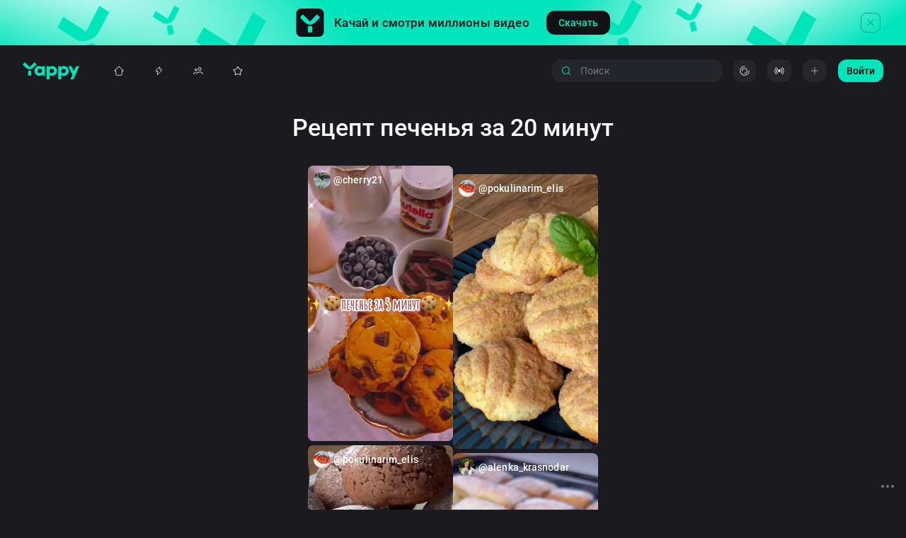

--- FILE ---
content_type: text/html; charset=utf-8
request_url: https://yappy.media/selections/recept-pechenya-za-20-minut
body_size: 44083
content:
<!DOCTYPE html><html lang="ru-RU" prefix="og: http://ogp.me/ns#
video: http://ogp.me/ns/video#"><head><meta charSet="utf-8"/><meta name="viewport" content="width=device-width, initial-scale=1, viewport-fit=cover, shrink-to-fit=no"/><meta name="HandheldFriendly" content="true"/><meta name="apple-mobile-web-app-title" content="Yappy"/><meta property="ya:ovs:adult" content="false"/><link rel="preload" href="/images/logo-full.svg" as="image" fetchpriority="high"/><title>Рецепт Печенья За 20 Минут Видео подборка - смотрите рецепты на Yappy | Вертикальные ролики с рецептами в высоком качестве</title><meta property="og:title" content="Рецепт Печенья За 20 Минут Видео подборка - смотрите рецепты на Yappy | Вертикальные ролики с рецептами в высоком качестве"/><meta name="keywords" content="yappy, yappi, yapy, yappy, yappyy, yapyy, happy, яппи, япи, рецепт, печенья, за, 20, минут, рецепты, видео, ролики, смотреть, онлайн, вертикальные, короткие, yappy, яппи"/><meta property="og:site_name" content="Yappy"/><meta name="description" content="Подборка видео с рецептами - рецепт печенья за 20 минут | Yappy самое огненное и креативное сообщество видеоблоггеров!"/><meta property="og:description" content="Подборка видео с рецептами - рецепт печенья за 20 минут | Yappy самое огненное и креативное сообщество видеоблоггеров!"/><meta property="og:image" content="https://yappy.media/images/og-image-new.png"/><meta property="og:image:secure_url" content="https://yappy.media/images/og-image-new.png"/><link rel="canonical" href="https://yappy.media/selections/recept-pechenya-za-20-minut"/><meta property="og:url" content="https://yappy.media/selections/recept-pechenya-za-20-minut"/><script type="application/ld+json" id="Page">{"@context":"http://schema.org","@type":"ItemPage","@id":"/selections/recept-pechenya-za-20-minut","description":"Подборка видео с рецептами - рецепт печенья за 20 минут | Yappy самое огненное и креативное сообщество видеоблоггеров!","keywords":"рецепт, печенья, за, 20, минут, рецепты, видео, ролики, смотреть, онлайн, вертикальные, короткие, yappy, яппи"}</script><script type="application/ld+json" id="ItemList">{"@context":"http://schema.org","@type":"ItemList","itemListElement":[{"@type":"VideoObject","position":1,"url":"https://yappy.media/video/c47adc2f8c77473bb31491a530ddec21","name":"Видео пользователя @cherry21","description":"Печенье за 5 минут","thumbnailUrl":["https://cdn-st.rutubelist.ru/static/pic/thumbnails/c47adc2f8c77473bb31491a530ddec21_thumbnail.jpeg","https://cdn-st.rutubelist.ru/static/pic/thumbnails/c47adc2f8c77473bb31491a530ddec21_thumbnail.jpeg","https://cdn-st.rutubelist.ru/static/pic/user_thumbnails/a6bf099737ba47b0/b7bec5ed3ff88be2/1680273658.jpg","https://cdn-st.rutubelist.ru/static/pic/user_thumbnails/a6bf099737ba47b0/b7bec5ed3ff88be2/1680273658.jpg","https://cdn-st.rutubelist.ru/static/pic/user_thumbnails/a6bf099737ba47b0/b7bec5ed3ff88be2/1680273658.jpg"],"uploadDate":"2023-03-31T20:41:33.402091+03:00","contentUrl":"https://vb-rtb.uma.media/route/yappy.mp4?guids=b7fb9d07-c614-466d-a4c4-2068e02093af","commentCount":3,"duration":"PT23S","width":720,"height":1280,"audio":{"@type":"CreativeWork","name":"Звук","author":"cherry21","mainEntityOfPage":{"@type":"ItemPage","@id":"https://yappy.media/music/35e29aa116f7472a80a04f82bc23b7e2"}},"creator":{"@type":"Person","name":"@_CHERRY21_","image":"https://cdn-st.rutubelist.ru/static/pic/avatars/cfb9e18f8d8d4012/8f29936687c4844d/1680272937.jpg","description":"Подпишись, здесь интересно. Мой тг: https://t.me/natasha_welcome","alternateName":"cherry21","url":"https://yappy.media/n/cherry21","interactionStatistic":[{"@type":"InteractionCounter","interactionType":{"@type":"http://schema.org/FollowAction"},"userInteractionCount":59}],"mainEntityOfPage":{"@id":"https://yappy.media/n/cherry21","@type":"ProfilePage"}},"interactionStatistic":[{"@type":"InteractionCounter","interactionType":{"@type":"http://schema.org/WatchAction"},"userInteractionCount":949},{"@type":"InteractionCounter","interactionType":{"@type":"http://schema.org/LikeAction"},"userInteractionCount":24},{"@type":"InteractionCounter","interactionType":{"@type":"http://schema.org/ShareAction"},"userInteractionCount":4}]},{"@type":"VideoObject","position":2,"url":"https://yappy.media/video/9cde1ef7a02040a99b0c51c1f30d2584","name":"Видео пользователя @pokulinarim_elis","description":"Печенье за 15 минут #рецепт #печенье #кчаю","thumbnailUrl":["https://cdn-st.rutubelist.ru/static/pic/thumbnails/9cde1ef7a02040a99b0c51c1f30d2584_thumbnail.jpeg","https://cdn-st.rutubelist.ru/static/pic/thumbnails/9cde1ef7a02040a99b0c51c1f30d2584_thumbnail.jpeg","https://cdn-st.rutubelist.ru/static/pic/user_thumbnails/e89623a853864700/b3e2be6489e50e18/1682269903.jpg","https://cdn-st.rutubelist.ru/static/pic/user_thumbnails/e89623a853864700/b3e2be6489e50e18/1682269903.jpg","https://cdn-st.rutubelist.ru/static/pic/user_thumbnails/e89623a853864700/b3e2be6489e50e18/1682269903.jpg"],"uploadDate":"2023-04-23T23:12:46.602830+03:00","contentUrl":"https://vb-rtb.uma.media/route/yappy.mp4?guids=dfc7d763-a097-46eb-bd76-6cc29794ffb6","commentCount":0,"duration":"PT50S","width":720,"height":1280,"audio":{"@type":"CreativeWork","name":"Звук","author":"pokulinarim_elis","mainEntityOfPage":{"@type":"ItemPage","@id":"https://yappy.media/music/0baa86989cc44264b92cc13f94e5a408"}},"creator":{"@type":"Person","name":"Алиса","image":"https://cdn-st.rutubelist.ru/static/pic/avatars/4286a1b177434f93/a7d1f25e10012a66/1696777263.jpg","description":"","alternateName":"pokulinarim_elis","url":"https://yappy.media/n/pokulinarim_elis","interactionStatistic":[{"@type":"InteractionCounter","interactionType":{"@type":"http://schema.org/FollowAction"},"userInteractionCount":82}],"mainEntityOfPage":{"@id":"https://yappy.media/n/pokulinarim_elis","@type":"ProfilePage"}},"interactionStatistic":[{"@type":"InteractionCounter","interactionType":{"@type":"http://schema.org/WatchAction"},"userInteractionCount":90},{"@type":"InteractionCounter","interactionType":{"@type":"http://schema.org/LikeAction"},"userInteractionCount":9},{"@type":"InteractionCounter","interactionType":{"@type":"http://schema.org/ShareAction"},"userInteractionCount":0}]},{"@type":"VideoObject","position":3,"url":"https://yappy.media/video/dc71bf6a73d74f81b535eeb0cebe04d2","name":"Видео пользователя @pokulinarim_elis","description":"Печенье за 15 минут #рецепт #печенье","thumbnailUrl":["https://cdn-st.rutubelist.ru/static/pic/thumbnails/dc71bf6a73d74f81b535eeb0cebe04d2_thumbnail.jpeg","https://cdn-st.rutubelist.ru/static/pic/thumbnails/dc71bf6a73d74f81b535eeb0cebe04d2_thumbnail.jpeg","https://cdn-st.rutubelist.ru/static/pic/user_thumbnails/bce087f91e654a35/8c28ed83882d9710/1682863907.jpg","https://cdn-st.rutubelist.ru/static/pic/user_thumbnails/bce087f91e654a35/8c28ed83882d9710/1682863907.jpg","https://cdn-st.rutubelist.ru/static/pic/user_thumbnails/bce087f91e654a35/8c28ed83882d9710/1682863907.jpg"],"uploadDate":"2023-04-30T20:12:35.364080+03:00","contentUrl":"https://vb-rtb.uma.media/route/yappy.mp4?guids=1d5ba5b3-332d-476e-9518-e0f39857c2b7","commentCount":0,"duration":"PT49S","width":720,"height":1280,"audio":{"@type":"CreativeWork","name":"Звук","author":"pokulinarim_elis","mainEntityOfPage":{"@type":"ItemPage","@id":"https://yappy.media/music/9094eb05851e43d5b07b9542fff9ec1a"}},"creator":{"@type":"Person","name":"Алиса","image":"https://cdn-st.rutubelist.ru/static/pic/avatars/4286a1b177434f93/a7d1f25e10012a66/1696777263.jpg","description":"","alternateName":"pokulinarim_elis","url":"https://yappy.media/n/pokulinarim_elis","interactionStatistic":[{"@type":"InteractionCounter","interactionType":{"@type":"http://schema.org/FollowAction"},"userInteractionCount":82}],"mainEntityOfPage":{"@id":"https://yappy.media/n/pokulinarim_elis","@type":"ProfilePage"}},"interactionStatistic":[{"@type":"InteractionCounter","interactionType":{"@type":"http://schema.org/WatchAction"},"userInteractionCount":103},{"@type":"InteractionCounter","interactionType":{"@type":"http://schema.org/LikeAction"},"userInteractionCount":7},{"@type":"InteractionCounter","interactionType":{"@type":"http://schema.org/ShareAction"},"userInteractionCount":0}]},{"@type":"VideoObject","position":4,"url":"https://yappy.media/video/17bbb79836bb43618c4aaa8692dbd845","name":"Видео пользователя @alenka_krasnodar","description":"Домашнее печенье за 5 минут #рецепт #рецепты #печенье","thumbnailUrl":["https://cdn-st.rutubelist.ru/static/pic/thumbnails/17bbb79836bb43618c4aaa8692dbd845_thumbnail.jpeg","https://cdn-st.rutubelist.ru/static/pic/thumbnails/17bbb79836bb43618c4aaa8692dbd845_thumbnail.jpeg","https://cdn-st.rutubelist.ru/static/pic/user_thumbnails/0c008ca715b74475/b4e497b766d3ad6f/1704863939.jpg","https://cdn-st.rutubelist.ru/static/pic/user_thumbnails/0c008ca715b74475/b4e497b766d3ad6f/1704863939.jpg","https://cdn-st.rutubelist.ru/static/pic/user_thumbnails/0c008ca715b74475/b4e497b766d3ad6f/1704863939.jpg"],"uploadDate":"2024-01-10T11:19:38.530254+03:00","contentUrl":"https://vb-rtb.uma.media/route/yappy.mp4?guids=fc3486f0-4ba8-4cae-89fb-14d24e3a1663","commentCount":0,"duration":"PT30S","width":720,"height":1280,"audio":{"@type":"CreativeWork","name":"Звук","author":"alenka_krasnodar","mainEntityOfPage":{"@type":"ItemPage","@id":"https://yappy.media/music/d7b8a10bb3b54a8baafcaabdb54170b7"}},"creator":{"@type":"Person","name":"Алёнка Краснодар","image":"https://cdn-st.rutubelist.ru/static/pic/avatars/2c19bbec68f84081/84527f672480e254/1649437501.jpg","description":"Подписывайтесь на меня и будем готовить вместе 👩‍🍳","alternateName":"alenka_krasnodar","url":"https://yappy.media/n/alenka_krasnodar","interactionStatistic":[{"@type":"InteractionCounter","interactionType":{"@type":"http://schema.org/FollowAction"},"userInteractionCount":1597}],"mainEntityOfPage":{"@id":"https://yappy.media/n/alenka_krasnodar","@type":"ProfilePage"}},"interactionStatistic":[{"@type":"InteractionCounter","interactionType":{"@type":"http://schema.org/WatchAction"},"userInteractionCount":394},{"@type":"InteractionCounter","interactionType":{"@type":"http://schema.org/LikeAction"},"userInteractionCount":17},{"@type":"InteractionCounter","interactionType":{"@type":"http://schema.org/ShareAction"},"userInteractionCount":4}]}]}</script><link rel="preload" href="/images/button-square.svg" as="image" fetchpriority="high"/><link rel="preload" as="image" imageSrcSet="/_next/image?url=%2Fimages%2Fdonwload-top-background.png&amp;w=16&amp;q=100 16w, /_next/image?url=%2Fimages%2Fdonwload-top-background.png&amp;w=32&amp;q=100 32w, /_next/image?url=%2Fimages%2Fdonwload-top-background.png&amp;w=48&amp;q=100 48w, /_next/image?url=%2Fimages%2Fdonwload-top-background.png&amp;w=64&amp;q=100 64w, /_next/image?url=%2Fimages%2Fdonwload-top-background.png&amp;w=96&amp;q=100 96w, /_next/image?url=%2Fimages%2Fdonwload-top-background.png&amp;w=128&amp;q=100 128w, /_next/image?url=%2Fimages%2Fdonwload-top-background.png&amp;w=256&amp;q=100 256w, /_next/image?url=%2Fimages%2Fdonwload-top-background.png&amp;w=384&amp;q=100 384w, /_next/image?url=%2Fimages%2Fdonwload-top-background.png&amp;w=640&amp;q=100 640w, /_next/image?url=%2Fimages%2Fdonwload-top-background.png&amp;w=750&amp;q=100 750w, /_next/image?url=%2Fimages%2Fdonwload-top-background.png&amp;w=828&amp;q=100 828w, /_next/image?url=%2Fimages%2Fdonwload-top-background.png&amp;w=1080&amp;q=100 1080w, /_next/image?url=%2Fimages%2Fdonwload-top-background.png&amp;w=1200&amp;q=100 1200w, /_next/image?url=%2Fimages%2Fdonwload-top-background.png&amp;w=1920&amp;q=100 1920w, /_next/image?url=%2Fimages%2Fdonwload-top-background.png&amp;w=2048&amp;q=100 2048w, /_next/image?url=%2Fimages%2Fdonwload-top-background.png&amp;w=3840&amp;q=100 3840w" imageSizes="(max-width: 1024px) 0, 100%" fetchpriority="high"/><link rel="preload" href="/images/logo-mini-square.svg" as="image" fetchpriority="high"/><meta name="next-head-count" content="21"/><link rel="shortcut icon" href="/images/favicons/favicon-32x32.png" type="image/png" sizes="32x32"/><link rel="icon" type="image/x-icon" sizes="48x48" href="/images/favicons/favicon-48x48.png"/><link rel="icon" type="image/png" sizes="16x16" href="/images/favicons/favicon-16x16.png"/><link rel="icon" type="image/png" sizes="48x48" href="/images/favicons/favicon-48x48.png"/><link rel="icon" type="image/png" sizes="72x72" href="/images/favicons/favicon-72x72.png"/><link rel="icon" type="image/png" sizes="96x96" href="/images/favicons/favicon-96x96.png"/><link rel="icon" type="image/png" sizes="120x120" href="/images/favicons/favicon-120x120.png"/><link rel="icon" type="image/png" sizes="144x144" href="/images/favicons/favicon-144x144.png"/><link rel="icon" type="image/png" sizes="192x192" href="/images/favicons/favicon-192x192.png"/><link rel="icon" type="image/png" sizes="512x512" href="/images/favicons/favicon-512x512.png"/><link rel="apple-touch-icon" href="/images/favicons/apple-touch-icon.png" type="image/png"/><meta name="msapplication-TileColor" content="#00E5BC"/><meta name="msapplication-TileImage" content="/images/favicons/android-chrome-192x192.png"/><meta name="msapplication-square70x70logo" content="/images/favicons/favicon-70x70.png"/><meta name="msapplication-square150x150logo" content="/images/favicons/favicon-150x150.png"/><meta name="msapplication-square310x310logo" content="/images/favicons/favicon-310x310.png"/><meta name="application-name" content="Yappy"/><meta name="msapplication-config" content="/images/favicons/browserconfig.xml"/><meta name="google-site-verification" content="JsmeQMdGBzmSN4xM3nAQlOF1GGbsTQ46cIC_m-UGzC8"/><meta name="yandex-verification" content="b162efcda7d4f107"/><meta http-equiv="x-dns-prefetch-control" content="on"/><link rel="dns-prefetch" href="https://cdnext.ritm.media"/><link rel="preconnect" href="https://cdnext.ritm.media"/><link rel="preload" href="https://cdnext.ritm.media/_next/static/media/58f2b7cc2763b823-s.p.woff2" as="font" type="font/woff2" crossorigin="anonymous" data-next-font="size-adjust"/><link rel="preload" href="https://cdnext.ritm.media/_next/static/media/f5bded1e77e6b8eb-s.p.woff2" as="font" type="font/woff2" crossorigin="anonymous" data-next-font="size-adjust"/><link rel="preload" href="https://cdnext.ritm.media/_next/static/media/eb5259826e7b8065-s.p.woff2" as="font" type="font/woff2" crossorigin="anonymous" data-next-font="size-adjust"/><link rel="preload" href="https://cdnext.ritm.media/_next/static/media/e621c59663714d51-s.p.woff2" as="font" type="font/woff2" crossorigin="anonymous" data-next-font="size-adjust"/><link rel="preload" href="https://cdnext.ritm.media/_next/static/media/166acd99893b64fb-s.p.woff2" as="font" type="font/woff2" crossorigin="anonymous" data-next-font="size-adjust"/><script id="RSYA" data-nscript="beforeInteractive">window.yaContextCb = window.yaContextCb || []</script><link rel="preload" href="https://cdnext.ritm.media/_next/static/css/6abdf5452b6921fd.css" as="style"/><link rel="stylesheet" href="https://cdnext.ritm.media/_next/static/css/6abdf5452b6921fd.css" data-n-g=""/><noscript data-n-css=""></noscript><script defer="" nomodule="" src="https://cdnext.ritm.media/_next/static/chunks/polyfills-42372ed130431b0a.js"></script><script src="https://yandex.ru/ads/system/context.js" async="" defer="" data-nscript="beforeInteractive"></script><script src="https://cdnext.ritm.media/_next/static/chunks/webpack-b084357560419a88.js" defer=""></script><script src="https://cdnext.ritm.media/_next/static/chunks/framework-b0ec748c7a4c483a.js" defer=""></script><script src="https://cdnext.ritm.media/_next/static/chunks/main-0a465d40527b711b.js" defer=""></script><script src="https://cdnext.ritm.media/_next/static/chunks/pages/_app-e89dc2341273c005.js" defer=""></script><script src="https://cdnext.ritm.media/_next/static/chunks/8131-556939649f505ce6.js" defer=""></script><script src="https://cdnext.ritm.media/_next/static/chunks/2011-a8d2f8467d21d382.js" defer=""></script><script src="https://cdnext.ritm.media/_next/static/chunks/9230-b87f01ac43e55f50.js" defer=""></script><script src="https://cdnext.ritm.media/_next/static/chunks/9916-476e901bc7122ec8.js" defer=""></script><script src="https://cdnext.ritm.media/_next/static/chunks/9882-bc1869e4eb09dc75.js" defer=""></script><script src="https://cdnext.ritm.media/_next/static/chunks/5797-157bfbfc553e5f86.js" defer=""></script><script src="https://cdnext.ritm.media/_next/static/chunks/7646-479c19f5b7f9567c.js" defer=""></script><script src="https://cdnext.ritm.media/_next/static/chunks/1857-369bee86ee5031aa.js" defer=""></script><script src="https://cdnext.ritm.media/_next/static/chunks/8838-b7e3fa8901a169c4.js" defer=""></script><script src="https://cdnext.ritm.media/_next/static/chunks/3737-b0fd7437e55837e0.js" defer=""></script><script src="https://cdnext.ritm.media/_next/static/chunks/6780-5f3c3dce7a424b98.js" defer=""></script><script src="https://cdnext.ritm.media/_next/static/chunks/9714-f2e288571dddca96.js" defer=""></script><script src="https://cdnext.ritm.media/_next/static/chunks/264-38ce97ed3b6a3ee2.js" defer=""></script><script src="https://cdnext.ritm.media/_next/static/chunks/3368-9c9704c9ab479cd8.js" defer=""></script><script src="https://cdnext.ritm.media/_next/static/chunks/7886-9f5a4e39cad2c32e.js" defer=""></script><script src="https://cdnext.ritm.media/_next/static/chunks/pages/selections/%5Bslug%5D-29a7bf3c11eda7ca.js" defer=""></script><script src="https://cdnext.ritm.media/_next/static/Bx7_Uwju1RvEiCUU4rCx7/_buildManifest.js" defer=""></script><script src="https://cdnext.ritm.media/_next/static/Bx7_Uwju1RvEiCUU4rCx7/_ssgManifest.js" defer=""></script><style id="__jsx-2975296102">:root{--font-roboto:'__roboto_54880d', '__roboto_Fallback_54880d';--font-roboto-condensed:'__robotoCondensed_b731fb', '__robotoCondensed_Fallback_b731fb'}</style><style data-emotion="css 1umg6wp animation-lkea0p">@-webkit-keyframes animation-1umg6wp{0%{-webkit-transform:translateX(0%);-moz-transform:translateX(0%);-ms-transform:translateX(0%);transform:translateX(0%);}100%{-webkit-transform:translateX(-50%);-moz-transform:translateX(-50%);-ms-transform:translateX(-50%);transform:translateX(-50%);}}@keyframes animation-1umg6wp{0%{-webkit-transform:translateX(0%);-moz-transform:translateX(0%);-ms-transform:translateX(0%);transform:translateX(0%);}100%{-webkit-transform:translateX(-50%);-moz-transform:translateX(-50%);-ms-transform:translateX(-50%);transform:translateX(-50%);}}@-webkit-keyframes animation-lkea0p{0%{-webkit-transform:translateX(100%);-moz-transform:translateX(100%);-ms-transform:translateX(100%);transform:translateX(100%);}100%{-webkit-transform:translateX(-100%);-moz-transform:translateX(-100%);-ms-transform:translateX(-100%);transform:translateX(-100%);}}@keyframes animation-lkea0p{0%{-webkit-transform:translateX(100%);-moz-transform:translateX(100%);-ms-transform:translateX(100%);transform:translateX(100%);}100%{-webkit-transform:translateX(-100%);-moz-transform:translateX(-100%);-ms-transform:translateX(-100%);transform:translateX(-100%);}}</style></head><body><div id="__next"><style data-emotion="css 1ses2jd">.css-1ses2jd{padding-top:0;overflow:hidden;display:block;-webkit-transition:padding-top 0.3s;transition:padding-top 0.3s;background:#1b1b1f;}@media (max-width:1024px) and (max-height:414px){.css-1ses2jd{position:absolute;}}@media (max-width: 1024px){.css-1ses2jd{padding-bottom:56px;}}</style><div orientation="LANDSCAPE" class="css-1ses2jd e1afz3u40"><style data-emotion="css y817d2">.css-y817d2{position:fixed;width:100%;height:72px;top:0;left:0;z-index:4;display:-webkit-box;display:-webkit-flex;display:-ms-flexbox;display:flex;-webkit-align-items:center;-webkit-box-align:center;-ms-flex-align:center;align-items:center;-webkit-box-pack:justify;-webkit-justify-content:space-between;justify-content:space-between;background:#1b1b1f;padding:16px 32px;-webkit-transition:top 0.3s;transition:top 0.3s;will-change:top;}.css-y817d2 .em7ynmh1{min-width:130px;}@media (max-width: 1024px){.css-y817d2{display:none;}}</style><div data-cy="header-container" class="css-y817d2 eq69j0z0"><style data-emotion="css 70qvj9">.css-70qvj9{display:-webkit-box;display:-webkit-flex;display:-ms-flexbox;display:flex;-webkit-align-items:center;-webkit-box-align:center;-ms-flex-align:center;align-items:center;}</style><div class="css-70qvj9 eq69j0z2"><style data-emotion="css 1jvf41q">.css-1jvf41q{display:-webkit-box;display:-webkit-flex;display:-ms-flexbox;display:flex;-webkit-align-items:center;-webkit-box-align:center;-ms-flex-align:center;align-items:center;margin-right:40px;}.css-1jvf41q a{display:-webkit-box;display:-webkit-flex;display:-ms-flexbox;display:flex;-webkit-align-items:center;-webkit-box-align:center;-ms-flex-align:center;align-items:center;}</style><div class="css-1jvf41q eq69j0z3"><style data-emotion="css 1lxakra">.css-1lxakra{display:inline-block;width:80px;height:24px;}</style><a class="css-1lxakra eq69j0z1" href="/"><img alt="Yappy logo" data-cy="yappy-logo" fetchpriority="high" width="80" height="24" decoding="async" data-nimg="1" style="color:transparent" src="/images/logo-full.svg"/></a></div><style data-emotion="css 1age63q">.css-1age63q{width:100%;display:-webkit-box;display:-webkit-flex;display:-ms-flexbox;display:flex;}</style><ul data-cy="navigation-container" class="css-1age63q eyec71w0"><style data-emotion="css 1kgkm8k">.css-1kgkm8k{border-radius:12px;background:transparent;margin-right:24px;-webkit-transition:0.3s;transition:0.3s;}.css-1kgkm8k>a{width:100%;display:-webkit-box;display:-webkit-flex;display:-ms-flexbox;display:flex;-webkit-flex-direction:row;-ms-flex-direction:row;flex-direction:row;-webkit-box-pack:center;-ms-flex-pack:center;-webkit-justify-content:center;justify-content:center;}.css-1kgkm8k:hover{background:rgba(0, 229, 188, 0.1);}.css-1kgkm8k:hover svg path{fill:#00E5BC;}.css-1kgkm8k:hover .e1smvn6b1{color:#00E5BC;}.css-1kgkm8k:last-of-type{margin-right:0;}.css-1kgkm8k:first-of-type{margin-left:8px;}@media (max-width:calc(1440px + 30px)){.css-1kgkm8k{margin-right:12px;}}@media (max-width: calc(1440px - 1px)){.css-1kgkm8k{min-width:0;margin-right:24px;}.css-1kgkm8k:first-of-type{margin-left:0;}}</style><li class="css-1kgkm8k e1smvn6b2"><style data-emotion="css kz7s6r">.css-kz7s6r{display:-webkit-box;display:-webkit-flex;display:-ms-flexbox;display:flex;-webkit-align-items:center;-webkit-box-align:center;-ms-flex-align:center;align-items:center;padding:6px 10px;cursor:pointer;}@media (max-width: 1440px){.css-kz7s6r{padding:8px;}}</style><a data-cy="меню-Главная" href="/" class="css-kz7s6r e1smvn6b0"><style data-emotion="css 1yo2efh">.css-1yo2efh{width:16px;height:16px;}.css-1yo2efh svg path{-webkit-transition:fill 0.3s;transition:fill 0.3s;}</style><div style="display:flex" class="css-1yo2efh eq69j0z5" data-cy="флекс"><svg viewBox="0 0 24 24" fill="none" width="100%" height="100%"><path fill="rgba(255, 255, 255, 0.80)" fill-rule="evenodd" clip-rule="evenodd" d="M21.74 11.48a.75.75 0 0 1-.49 1.32H19l-.05 6.53c0 .7-.26 1.4-.74 1.9-.49.52-1.1.77-1.8.77H7.6a2.6 2.6 0 0 1-1.9-.76 2.79 2.79 0 0 1-.75-1.9l.05-6.54H2.75a.75.75 0 0 1-.47-1.34.77.77 0 0 1 .06-.05l9.18-9.23a.75.75 0 0 1 .97 0l9.17 9.23.08.07ZM5.6 11.3l-1.4.05L12 3.53l7.81 7.83-1.61-.06c-.4 0-.55.48-.57.87v.07l-.06 7.27c0 .33-.12.63-.33.85a1 1 0 0 1-.72.33H7.4a1 1 0 0 1-.73-.33c-.2-.22-.32-.52-.32-.85V12a.75.75 0 0 0-.75-.7Z"></path></svg></div><style data-emotion="css 1bxtb3v">.css-1bxtb3v{margin-left:10px;line-height:20px;}@media (max-width: calc(1440px - 1px)){.css-1bxtb3v{display:none;}}</style><style data-emotion="css nrh2xv">.css-nrh2xv{color:rgba(255, 255, 255, 0.80);font-family:var(--font-roboto);font-weight:500;font-size:14px;font-style:normal;letter-spacing:0.1px;text-transform:none;line-height:18px;-webkit-transition:0.3s color;transition:0.3s color;margin-left:10px;line-height:20px;}@media (max-width: calc(1440px - 1px)){.css-nrh2xv{display:none;}}</style><div type="subtitle2" color="rgba(255, 255, 255, 0.80)" data-cy="типография" class="typography e1smvn6b1 css-nrh2xv">Главная</div></a></li><style data-emotion="css 1i1d3vc">.css-1i1d3vc{border-radius:12px;background:transparent;margin-right:24px;-webkit-transition:0.3s;transition:0.3s;}.css-1i1d3vc>a{width:100%;display:-webkit-box;display:-webkit-flex;display:-ms-flexbox;display:flex;-webkit-flex-direction:row;-ms-flex-direction:row;flex-direction:row;-webkit-box-pack:center;-ms-flex-pack:center;-webkit-justify-content:center;justify-content:center;}.css-1i1d3vc:hover{background:rgba(0, 229, 188, 0.1);}.css-1i1d3vc:hover svg path{stroke:#00E5BC;}.css-1i1d3vc:hover .e1smvn6b1{color:#00E5BC;}.css-1i1d3vc:last-of-type{margin-right:0;}.css-1i1d3vc:first-of-type{margin-left:8px;}@media (max-width:calc(1440px + 30px)){.css-1i1d3vc{margin-right:12px;}}@media (max-width: calc(1440px - 1px)){.css-1i1d3vc{min-width:0;margin-right:24px;}.css-1i1d3vc:first-of-type{margin-left:0;}}</style><li class="css-1i1d3vc e1smvn6b2"><a data-cy="меню-Рекомендации" href="/feed" class="css-kz7s6r e1smvn6b0"><div style="display:flex" class="css-1yo2efh eq69j0z5" data-cy="флекс"><svg viewBox="0 0 16 16" fill="none" width="100%" height="100%"><path d="M6.8736 8.88668H5.01273C4.38336 8.88668 3.97241 8.23798 4.29807 7.69942C5.65334 5.45819 7.84588 3.3786 9.96989 2.60229L9.7391 5.95087C10.5107 5.97948 11.3319 6.0427 12.0318 6.16439C12.5146 6.24831 12.7554 6.75148 12.503 7.17145C11.583 8.70222 9.42443 11.1432 6.30811 13.3977C6.37478 11.8066 6.51515 10.3665 6.8736 8.88668Z" stroke="rgba(255, 255, 255, 0.80)" stroke-linecap="round" stroke-linejoin="round"></path></svg></div><div type="subtitle2" color="rgba(255, 255, 255, 0.80)" data-cy="типография" class="typography e1smvn6b1 css-nrh2xv">Рекомендации</div></a></li><li class="css-1kgkm8k e1smvn6b2"><a data-cy="меню-Подписки" href="/subscriptions" class="css-kz7s6r e1smvn6b0"><div style="display:flex" class="css-1yo2efh eq69j0z5" data-cy="флекс"><svg viewBox="0 0 24 24" fill="none" width="100%" height="100%"><path fill-rule="evenodd" clip-rule="evenodd" d="M9.38041 15.2205C10.0886 14.591 11.0321 14.25 12 14.25H18C18.9679 14.25 19.9114 14.591 20.6196 15.2205C21.3307 15.8526 21.75 16.7301 21.75 17.6667V19C21.75 19.4142 21.4142 19.75 21 19.75C20.5858 19.75 20.25 19.4142 20.25 19V17.6667C20.25 17.1888 20.0372 16.7097 19.623 16.3416C19.206 15.9709 18.6234 15.75 18 15.75H12C11.3766 15.75 10.794 15.9709 10.377 16.3416C9.96282 16.7097 9.75 17.1888 9.75 17.6667V19C9.75 19.4142 9.41421 19.75 9 19.75C8.58579 19.75 8.25 19.4142 8.25 19V17.6667C8.25 16.7301 8.66933 15.8526 9.38041 15.2205Z" fill="rgba(255, 255, 255, 0.80)"></path><path fill-rule="evenodd" clip-rule="evenodd" d="M15 5.75C13.7574 5.75 12.75 6.75736 12.75 8C12.75 9.24264 13.7574 10.25 15 10.25C16.2426 10.25 17.25 9.24264 17.25 8C17.25 6.75736 16.2426 5.75 15 5.75ZM11.25 8C11.25 5.92893 12.9289 4.25 15 4.25C17.0711 4.25 18.75 5.92893 18.75 8C18.75 10.0711 17.0711 11.75 15 11.75C12.9289 11.75 11.25 10.0711 11.25 8Z" fill="rgba(255, 255, 255, 0.80)"></path><path fill-rule="evenodd" clip-rule="evenodd" d="M3.05546 16.0555C3.57118 15.5397 4.27065 15.25 5 15.25H6.5C6.91421 15.25 7.25 15.5858 7.25 16C7.25 16.4142 6.91421 16.75 6.5 16.75H5C4.66848 16.75 4.35054 16.8817 4.11612 17.1161C3.8817 17.3505 3.75 17.6685 3.75 18V19C3.75 19.4142 3.41421 19.75 3 19.75C2.58579 19.75 2.25 19.4142 2.25 19V18C2.25 17.2707 2.53973 16.5712 3.05546 16.0555Z" fill="rgba(255, 255, 255, 0.80)"></path><path fill-rule="evenodd" clip-rule="evenodd" d="M7 8.75C6.30964 8.75 5.75 9.30964 5.75 10C5.75 10.6904 6.30964 11.25 7 11.25C7.69036 11.25 8.25 10.6904 8.25 10C8.25 9.30964 7.69036 8.75 7 8.75ZM4.25 10C4.25 8.48122 5.48122 7.25 7 7.25C8.51878 7.25 9.75 8.48122 9.75 10C9.75 11.5188 8.51878 12.75 7 12.75C5.48122 12.75 4.25 11.5188 4.25 10Z" fill="rgba(255, 255, 255, 0.80)"></path></svg></div><div type="subtitle2" color="rgba(255, 255, 255, 0.80)" data-cy="типография" class="typography e1smvn6b1 css-nrh2xv">Подписки</div></a></li><li class="css-1kgkm8k e1smvn6b2"><a data-cy="меню-Подборки" href="/collections" class="css-kz7s6r e1smvn6b0"><div style="display:flex" class="css-1yo2efh eq69j0z5" data-cy="флекс"><svg viewBox="0 0 24 24" fill="none" width="100%" height="100%"><path fill="rgba(255, 255, 255, 0.80)" fill-rule="evenodd" clip-rule="evenodd" d="M11.14 2.97c.4-.63 1.32-.63 1.72 0L15.8 7.7l5.42 1.33a1 1 0 0 1 .53 1.62l-3.6 4.25.4 5.54a1 1 0 0 1-1.38 1L12 19.33l-5.18 2.1a1 1 0 0 1-1.38-1l.4-5.54-3.6-4.25a1 1 0 0 1 .53-1.62L8.19 7.7l2.95-4.72ZM12 4.6 9.42 8.72a1 1 0 0 1-.62.45l-4.74 1.16 3.15 3.72a1 1 0 0 1 .23.71l-.35 4.85 4.53-1.83c.24-.1.52-.1.76 0l4.53 1.83-.35-4.85a1 1 0 0 1 .23-.71l3.15-3.72-4.74-1.16a1 1 0 0 1-.62-.45L12 4.6Z"></path></svg></div><div type="subtitle2" color="rgba(255, 255, 255, 0.80)" data-cy="типография" class="typography e1smvn6b1 css-nrh2xv">Подборки</div></a></li></ul></div><style data-emotion="css 1g4div1">.css-1g4div1{width:100%;display:-webkit-box;display:-webkit-flex;display:-ms-flexbox;display:flex;-webkit-align-items:center;-webkit-box-align:center;-ms-flex-align:center;align-items:center;-webkit-box-pack:end;-ms-flex-pack:end;-webkit-justify-content:flex-end;justify-content:flex-end;}.css-1g4div1 button:not(:last-child){margin-right:16px;}.css-1g4div1 .e1dvgfuh3{top:0;left:0;}</style><div class="css-1g4div1 eq69j0z4"><style data-emotion="css 173jagt">.css-173jagt{width:256px;padding-right:16px;}</style><div data-cy="search-wrapper" class="css-173jagt ex7d44j0"><style data-emotion="css 191tkac">.css-191tkac{display:block;position:relative;-webkit-align-items:center;-webkit-box-align:center;-ms-flex-align:center;align-items:center;max-width:240px;width:100%;height:32px;margin-right:16px;}</style><form data-cy="поиск - навигация - форма" class="css-191tkac e165u2gv0"><style data-emotion="css sbuqd6">.css-sbuqd6{display:-webkit-box;display:-webkit-flex;display:-ms-flexbox;display:flex;-webkit-align-items:center;-webkit-box-align:center;-ms-flex-align:center;align-items:center;position:relative;width:100%;height:32px;}</style><div class="css-sbuqd6 ee0go5v1"><style data-emotion="css 12rw8eu">.css-12rw8eu{position:absolute;width:16px;height:16px;left:12px;top:50%;-webkit-transform:translateY(-50%);-moz-transform:translateY(-50%);-ms-transform:translateY(-50%);transform:translateY(-50%);}</style><svg viewBox="0 0 32 32" fill="none" xmlns="http://www.w3.org/2000/svg" width="24" height="24" stroke-width="1.5" class="css-12rw8eu ee0go5v2" data-cy="иконка search-nav"><path fill-rule="evenodd" clip-rule="evenodd" d="M21.704 23.01a10.726 10.726 0 0 1-6.935 2.528C8.822 25.538 4 20.717 4 14.77 4 8.822 8.822 4 14.77 4c5.947 0 10.768 4.822 10.768 10.77 0 2.64-.95 5.06-2.529 6.934l4.72 4.72a.923.923 0 1 1-1.305 1.306l-4.72-4.72zM5.846 14.77a8.923 8.923 0 1 1 15.332 6.208.932.932 0 0 0-.2.2 8.923 8.923 0 0 1-15.132-6.409z" fill="#00E5BC"></path></svg><style data-emotion="css 1sz27he">.css-1sz27he{width:100%;height:100%;padding:6px 40px 6px 40px;border-radius:12px;border:none;outline:none;overflow:hidden;background:#25252C;color:rgba(255, 255, 255, 0.90);font-family:var(--font-roboto);font-size:14px;font-style:normal;font-weight:normal;letter-spacing:0.25px;text-transform:none;line-height:18px;caret-color:#00E5BC;}</style><input data-cy="поиск - навигация" data-testid="поиск - навигация" placeholder="Поиск" maxLength="140" class="css-1sz27he ee0go5v0" value=""/></div></form></div><div style="display:flex;align-items:center;justify-content:center" data-cy="флекс"><svg aria-labelledby="MenuDesktopSkeleton1-aria" role="img" width="114" height="32"><rect role="presentation" x="0" y="0" width="100%" height="100%" clip-path="url(#MenuDesktopSkeleton1-diff)" style="fill:url(#MenuDesktopSkeleton1-animated-diff)"></rect><defs><clipPath id="MenuDesktopSkeleton1-diff"><rect x="0" y="0" rx="12" ry="12" width="100%" height="100%"></rect></clipPath><linearGradient id="MenuDesktopSkeleton1-animated-diff"><stop offset="0%" stop-color="#292B2F" stop-opacity="1"><animate attributeName="offset" values="-2; -2; 1" keyTimes="0; 0.25; 1" dur="1.2s" repeatCount="indefinite"></animate></stop><stop offset="50%" stop-color="#212226" stop-opacity="1"><animate attributeName="offset" values="-1; -1; 2" keyTimes="0; 0.25; 1" dur="1.2s" repeatCount="indefinite"></animate></stop><stop offset="100%" stop-color="#292B2F" stop-opacity="1"><animate attributeName="offset" values="0; 0; 3" keyTimes="0; 0.25; 1" dur="1.2s" repeatCount="indefinite"></animate></stop></linearGradient></defs></svg><style data-emotion="css x307da">.css-x307da{display:inline-block;width:24px;height:0;}</style><div class="css-x307da e10vq5740" data-cy="спейсер" size="24"></div><style data-emotion="css 1mk604q">.css-1mk604q{position:relative;-webkit-align-items:center;-webkit-box-align:center;-ms-flex-align:center;align-items:center;-webkit-box-pack:center;-ms-flex-pack:center;-webkit-justify-content:center;justify-content:center;margin-right:16px;}</style><div style="display:flex" class="css-1mk604q eanp7m31" data-cy="флекс"><svg aria-labelledby="MenuDesktopSkeleton3-aria" role="img" width="64" height="32"><rect role="presentation" x="0" y="0" width="100%" height="100%" clip-path="url(#MenuDesktopSkeleton3-diff)" style="fill:url(#MenuDesktopSkeleton3-animated-diff)"></rect><defs><clipPath id="MenuDesktopSkeleton3-diff"><rect x="0" y="0" rx="12" ry="12" width="100%" height="100%"></rect></clipPath><linearGradient id="MenuDesktopSkeleton3-animated-diff"><stop offset="0%" stop-color="#292B2F" stop-opacity="1"><animate attributeName="offset" values="-2; -2; 1" keyTimes="0; 0.25; 1" dur="1.2s" repeatCount="indefinite"></animate></stop><stop offset="50%" stop-color="#212226" stop-opacity="1"><animate attributeName="offset" values="-1; -1; 2" keyTimes="0; 0.25; 1" dur="1.2s" repeatCount="indefinite"></animate></stop><stop offset="100%" stop-color="#292B2F" stop-opacity="1"><animate attributeName="offset" values="0; 0; 3" keyTimes="0; 0.25; 1" dur="1.2s" repeatCount="indefinite"></animate></stop></linearGradient></defs></svg></div><svg aria-labelledby="MenuDesktopSkeleton4-aria" role="img" width="32" height="32"><rect role="presentation" x="0" y="0" width="100%" height="100%" clip-path="url(#MenuDesktopSkeleton4-diff)" style="fill:url(#MenuDesktopSkeleton4-animated-diff)"></rect><defs><clipPath id="MenuDesktopSkeleton4-diff"><circle cx="16" cy="16" r="16" width="100%" height="100%"></circle></clipPath><linearGradient id="MenuDesktopSkeleton4-animated-diff"><stop offset="0%" stop-color="#292B2F" stop-opacity="1"><animate attributeName="offset" values="-2; -2; 1" keyTimes="0; 0.25; 1" dur="1.2s" repeatCount="indefinite"></animate></stop><stop offset="50%" stop-color="#212226" stop-opacity="1"><animate attributeName="offset" values="-1; -1; 2" keyTimes="0; 0.25; 1" dur="1.2s" repeatCount="indefinite"></animate></stop><stop offset="100%" stop-color="#292B2F" stop-opacity="1"><animate attributeName="offset" values="0; 0; 3" keyTimes="0; 0.25; 1" dur="1.2s" repeatCount="indefinite"></animate></stop></linearGradient></defs></svg></div></div><style data-emotion="css 1qkq8oh">.css-1qkq8oh{-webkit-flex-direction:column;-ms-flex-direction:column;flex-direction:column;width:240px;padding-bottom:8px;border-radius:12px;position:absolute;top:72px;right:16px;background:#1b1b1f;box-shadow:0px 27px 20px -85px rgba(0, 0, 0, 0.25),0px -4px 20px 7px rgba(0, 0, 0, 0.25);opacity:0;visibility:hidden;-webkit-transition:opacity 0.3s,visibility 0.3s;transition:opacity 0.3s,visibility 0.3s;z-index:10;}</style><div style="display:flex" class="css-1qkq8oh eeynjuv0" data-cy="флекс"><style data-emotion="css 3clfbo">.css-3clfbo{line-height:24px;padding:16px 36px;text-align:center;}</style><style data-emotion="css 1kkhk4f">.css-1kkhk4f{color:#dfdfdf;font-family:var(--font-roboto);font-weight:500;font-size:17px;font-style:normal;letter-spacing:0.15px;text-transform:none;line-height:22px;-webkit-transition:0.3s color;transition:0.3s color;line-height:24px;padding:16px 36px;text-align:center;}</style><div type="h7" color="#dfdfdf" data-cy="типография" class="typography eeynjuv1 css-1kkhk4f">Горячие клавиши</div><style data-emotion="css 4fu1kr">.css-4fu1kr{display:-webkit-box;display:-webkit-flex;display:-ms-flexbox;display:flex;-webkit-align-items:center;-webkit-box-align:center;-ms-flex-align:center;align-items:center;-webkit-box-pack:justify;-webkit-justify-content:space-between;justify-content:space-between;padding:12px 16px;}</style><div class="css-4fu1kr eeynjuv2"><style data-emotion="css 1aylzyp">.css-1aylzyp{color:#8E8E93;font-family:var(--font-roboto);font-weight:normal;font-size:12px;font-style:normal;letter-spacing:0.4px;text-transform:none;line-height:14px;-webkit-transition:0.3s color;transition:0.3s color;}</style><div type="caption" color="#8E8E93" data-cy="типография" class="typography css-1aylzyp">Предыдущее видео</div><style data-emotion="css pcvfeb">.css-pcvfeb{border:1px solid #8E8E93;border-radius:4px;}</style><svg width="24" height="24" viewBox="0 0 24 24" fill="none" stroke-width="1.5" class="css-pcvfeb eeynjuv3" data-cy="иконка arrow-up"><path fill-rule="evenodd" clip-rule="evenodd" d="M18.5303 15.5303C18.8232 15.2374 18.8232 14.7626 18.5303 14.4697L12.5303 8.46967C12.2374 8.17678 11.7626 8.17678 11.4697 8.46967L5.46967 14.4697C5.17678 14.7626 5.17678 15.2374 5.46967 15.5303C5.76256 15.8232 6.23744 15.8232 6.53033 15.5303L12 10.0607L17.4697 15.5303C17.7626 15.8232 18.2374 15.8232 18.5303 15.5303Z" fill="#8E8E93"></path></svg></div><div class="css-4fu1kr eeynjuv2"><div type="caption" color="#8E8E93" data-cy="типография" class="typography css-1aylzyp">Следующее видео</div><svg viewBox="0 0 24 24" fill="none" width="24" height="24" class="css-pcvfeb eeynjuv3" data-cy="иконка arrow-down"><path d="M6 9L12 15L18 9" stroke-width="1.5" stroke="#8E8E93" stroke-linecap="round" stroke-linejoin="round"></path></svg></div><div class="css-4fu1kr eeynjuv2"><div type="caption" color="#8E8E93" data-cy="типография" class="typography css-1aylzyp">Поставить лайк</div><svg viewBox="0 0 24 24" fill="none" width="24" height="24" stroke-width="1.5" class="css-pcvfeb eeynjuv3" data-cy="иконка l"><path d="M15.0603 15.1206C15.5793 15.1206 16 15.5413 16 16.0603C16 16.5793 15.5793 17 15.0603 17H9C8.44772 17 8 16.5523 8 16V6C8 5.44772 8.44772 5 9 5H9.24348C9.79576 5 10.2435 5.44772 10.2435 6V14.1206C10.2435 14.6729 10.6912 15.1206 11.2435 15.1206H15.0603Z" fill="#8E8E93"></path></svg></div><div class="css-4fu1kr eeynjuv2"><div type="caption" color="#8E8E93" data-cy="типография" class="typography css-1aylzyp">Включить/Выключить звук</div><svg viewBox="0 0 24 24" fill="none" width="24" height="24" stroke-width="1.5" class="css-pcvfeb eeynjuv3" data-cy="иконка m"><path d="M18 15.1141C18 15.6034 17.6034 16 17.1141 16C16.6248 16 16.2282 15.6034 16.2282 15.1141V9.02866C16.2282 8.99408 16.2002 8.96604 16.1656 8.96604C16.1408 8.96604 16.1184 8.98064 16.1083 9.00329L13.4428 15.0171C13.2825 15.3788 12.9242 15.6119 12.5286 15.6119H12.4714C12.0758 15.6119 11.7175 15.3788 11.5572 15.0171L8.89168 9.00329C8.88164 8.98064 8.8592 8.96604 8.83443 8.96604C8.79985 8.96604 8.77181 8.99408 8.77181 9.02866V15.1141C8.77181 15.6034 8.37518 16 7.88591 16C7.39663 16 7 15.6034 7 15.1141V7C7 6.44772 7.44772 6 8 6H8.57695C8.97352 6 9.33262 6.23434 9.4923 6.59733L12.4068 13.2226C12.4231 13.2596 12.4596 13.2834 12.5 13.2834C12.5404 13.2834 12.5769 13.2596 12.5932 13.2226L15.5077 6.59733C15.6674 6.23434 16.0265 6 16.423 6H17C17.5523 6 18 6.44772 18 7V15.1141Z" fill="#8E8E93"></path></svg></div><div class="css-4fu1kr eeynjuv2"><div type="caption" color="#8E8E93" data-cy="типография" class="typography css-1aylzyp">Пауза</div><svg viewBox="0 0 24 24" fill="none" width="24" height="24" stroke-width="1.5" class="css-pcvfeb eeynjuv3" data-cy="иконка spacebar"><path d="M18.5 11V12C18.5 12.5523 18.0523 13 17.5 13H7.5C6.94772 13 6.5 12.5523 6.5 12V11C6.5 10.4477 6.16421 10 5.75 10C5.33579 10 5 10.4477 5 11V13C5 14.1046 5.67157 15 6.5 15H18.5C19.3285 15 20 14.1046 20 13V11C20 10.4477 19.6642 10 19.25 10C18.8358 10 18.5 10.4477 18.5 11Z" fill="#8E8E93"></path></svg></div></div></div><style data-emotion="css 17j27zr">.css-17j27zr{display:-webkit-box;display:-webkit-flex;display:-ms-flexbox;display:flex;-webkit-box-flex-flow:column;-webkit-flex-flow:column;-ms-flex-flow:column;flex-flow:column;padding-top:72px;overflow:initial;-webkit-overflow-scrolling:touch;-ms-overflow-style:-ms-autohiding-scrollbar;scrollbar-width:thin;scrollbar-color:rgba(255, 255, 255, 0.30) rgba(0, 0, 0, 0.2);}.css-17j27zr::-webkit-scrollbar{height:4px;width:4px;border-radius:8px;}.css-17j27zr::-webkit-scrollbar-track{background-color:rgba(0, 0, 0, 0.2);border-radius:8px;}.css-17j27zr::-webkit-scrollbar-thumb{background-color:rgba(255, 255, 255, 0.30);border-radius:8px;}.css-17j27zr::-webkit-scrollbar-thumb:vertical{min-height:1.5rem;}.css-17j27zr::-webkit-scrollbar-thumb:horizontal{min-width:1.5rem;}@media (max-width: 1024px){.css-17j27zr{padding-top:0;}}</style><div class="css-17j27zr e1afz3u41"><style data-emotion="css 1j6jgpn">.css-1j6jgpn{width:100%;overflow:auto;margin-top:24px;-webkit-overflow-scrolling:touch;-ms-overflow-style:-ms-autohiding-scrollbar;scrollbar-width:thin;scrollbar-color:rgba(255, 255, 255, 0.30) rgba(0, 0, 0, 0.2);}.css-1j6jgpn::-webkit-scrollbar{height:4px;width:4px;border-radius:8px;}.css-1j6jgpn::-webkit-scrollbar-track{background-color:rgba(0, 0, 0, 0.2);border-radius:8px;}.css-1j6jgpn::-webkit-scrollbar-thumb{background-color:rgba(255, 255, 255, 0.30);border-radius:8px;}.css-1j6jgpn::-webkit-scrollbar-thumb:vertical{min-height:1.5rem;}.css-1j6jgpn::-webkit-scrollbar-thumb:horizontal{min-width:1.5rem;}@media (max-width: 1024px){.css-1j6jgpn{margin-top:0;}}</style><div class="css-1j6jgpn e13whj8o0"><style data-emotion="css 18iwvcv">.css-18iwvcv{width:100%;margin:0 auto;}@media (max-width: 1024px){.css-18iwvcv{padding-top:44px;}}</style><div class="css-18iwvcv e13whj8o3"><style data-emotion="css 1w3yoii">.css-1w3yoii{display:-webkit-box;display:-webkit-flex;display:-ms-flexbox;display:flex;-webkit-flex-direction:column;-ms-flex-direction:column;flex-direction:column;margin-bottom:24px;}@media (max-width: 1024px){.css-1w3yoii{padding:0 16px;margin-bottom:26px;}}</style><div class="css-1w3yoii e13whj8o1"><div style="display:flex;justify-content:center" data-cy="флекс"><style data-emotion="css 1ajvxg">.css-1ajvxg{width:calc(50% - 40px);-webkit-order:1;-ms-flex-order:1;order:1;text-align:center;}@media (max-width: 1024px){.css-1ajvxg{-webkit-order:2;-ms-flex-order:2;order:2;}}@media (max-width: 576px){.css-1ajvxg{width:80%;}}</style><div class="css-1ajvxg e13whj8o2"><style data-emotion="css 13dzbw2">.css-13dzbw2{-webkit-flex-direction:column;-ms-flex-direction:column;flex-direction:column;gap:2px;-webkit-align-items:center;-webkit-box-align:center;-ms-flex-align:center;align-items:center;text-align:center;}</style><div style="display:flex" class="css-13dzbw2 e13whj8o5" data-cy="флекс"><style data-emotion="css 1p2mq4y">@media (max-width: 1024px){.css-1p2mq4y{font-size:24px;font-weight:500;}}</style><style data-emotion="css f5ikab">.css-f5ikab{color:rgba(255, 255, 255, 1);font-family:var(--font-roboto);font-weight:500;font-size:34px;font-style:normal;letter-spacing:normal;text-transform:none;line-height:40px;-webkit-transition:0.3s color;transition:0.3s color;}@media (max-width: 1024px){.css-f5ikab{font-size:24px;font-weight:500;}}</style><h1 type="h4" color="rgba(255, 255, 255, 1)" data-cy="типография" class="typography e13whj8o6 css-f5ikab">Рецепт печенья за 20 минут</h1></div></div></div></div><style data-emotion="css 1xn7wqz">.css-1xn7wqz{margin:0 auto;}@media (max-width: 1024px){.css-1xn7wqz{padding:0 8px 0;}}</style><div style="display:flex;flex-direction:column" class="css-1xn7wqz e13whj8o4" data-cy="флекс"><style data-emotion="css 13dntz9">.css-13dntz9{margin:0 auto;width:100%;display:-webkit-box;display:-webkit-flex;display:-ms-flexbox;display:flex;-webkit-flex-direction:column;-ms-flex-direction:column;flex-direction:column;}</style><div class="css-13dntz9 eakyijr4"><style data-emotion="css 15kwa92">.css-15kwa92{border-radius:8px;padding:10px;-webkit-box-flex-flow:wrap;-webkit-flex-flow:wrap;-ms-flex-flow:wrap;flex-flow:wrap;width:100%;margin-bottom:70px;height:100%;gap:16px;-webkit-box-pack:center;-ms-flex-pack:center;-webkit-justify-content:center;justify-content:center;}.css-15kwa92 .e17oa9a50,.css-15kwa92 .euw1cdj6,.css-15kwa92 .e1cmhehh0{width:205px;height:100%;}.css-15kwa92 .euw1cdj1{margin-bottom:4px;}@media (max-width: 1200px){.css-15kwa92 .e17oa9a50,.css-15kwa92 .euw1cdj6,.css-15kwa92 .e1cmhehh0{width:175px;}}@media (max-width: 1024px){.css-15kwa92{padding:10px 0;margin-bottom:38px;gap:8px;-webkit-box-pack:center;-ms-flex-pack:center;-webkit-justify-content:center;justify-content:center;}.css-15kwa92 .e17oa9a50,.css-15kwa92 .euw1cdj6,.css-15kwa92 .e1cmhehh0{width:calc(100% / 5 - 7px);height:auto;}}@media (max-width: 768px){.css-15kwa92 .e17oa9a50,.css-15kwa92 .euw1cdj6,.css-15kwa92 .e1cmhehh0{width:calc(100% / 3 - 6px);}}@media (max-width: 576px){.css-15kwa92 .e17oa9a50,.css-15kwa92 .euw1cdj6,.css-15kwa92 .e1cmhehh0{width:calc(100% / 2 - 4px);}}</style><div style="display:flex" data-cy="флекс" class="css-15kwa92 eakyijr0"><style data-emotion="css an998j">.css-an998j{overflow:hidden;height:auto;overflow:hidden;position:relative;margin-bottom:8px;}.css-an998j.MainVideosItemWrapperFixed{height:410px;margin-bottom:8px;}.css-an998j a{height:undefinedpx;}.css-an998j .euw1cdj5 svg{width:44px;height:16px;}</style><div class="css-an998j e1cmhehh0"><style data-emotion="css tfihu9">.css-tfihu9{overflow:hidden;position:relative;display:block;padding-bottom:170%;border-radius:8px;}.css-tfihu9 .e15pd04h13{z-index:1;height:100%;width:100%;}</style><a class="css-tfihu9 euw1cdj1" href="/selections/[slug]"><style data-emotion="css ez4mp1">.css-ez4mp1{position:absolute;top:0;right:0;bottom:0;left:0;}</style><div class="css-ez4mp1 e15pd04h13"><svg aria-labelledby="MainVideosItemSkeleton10-aria" role="img" width="100%" height="100%"><rect role="presentation" x="0" y="0" width="100%" height="100%" clip-path="url(#MainVideosItemSkeleton10-diff)" style="fill:url(#MainVideosItemSkeleton10-animated-diff)"></rect><defs><clipPath id="MainVideosItemSkeleton10-diff"><rect x="0" y="0" width="100%" height="100%"></rect></clipPath><linearGradient id="MainVideosItemSkeleton10-animated-diff"><stop offset="0%" stop-color="#292B2F" stop-opacity="1"><animate attributeName="offset" values="-2; -2; 1" keyTimes="0; 0.25; 1" dur="1.2s" repeatCount="indefinite"></animate></stop><stop offset="50%" stop-color="#212226" stop-opacity="1"><animate attributeName="offset" values="-1; -1; 2" keyTimes="0; 0.25; 1" dur="1.2s" repeatCount="indefinite"></animate></stop><stop offset="100%" stop-color="#292B2F" stop-opacity="1"><animate attributeName="offset" values="0; 0; 3" keyTimes="0; 0.25; 1" dur="1.2s" repeatCount="indefinite"></animate></stop></linearGradient></defs></svg></div></a></div><div class="css-an998j e1cmhehh0"><a class="css-tfihu9 euw1cdj1" href="/selections/[slug]"><div class="css-ez4mp1 e15pd04h13"><svg aria-labelledby="MainVideosItemSkeleton11-aria" role="img" width="100%" height="100%"><rect role="presentation" x="0" y="0" width="100%" height="100%" clip-path="url(#MainVideosItemSkeleton11-diff)" style="fill:url(#MainVideosItemSkeleton11-animated-diff)"></rect><defs><clipPath id="MainVideosItemSkeleton11-diff"><rect x="0" y="0" width="100%" height="100%"></rect></clipPath><linearGradient id="MainVideosItemSkeleton11-animated-diff"><stop offset="0%" stop-color="#292B2F" stop-opacity="1"><animate attributeName="offset" values="-2; -2; 1" keyTimes="0; 0.25; 1" dur="1.2s" repeatCount="indefinite"></animate></stop><stop offset="50%" stop-color="#212226" stop-opacity="1"><animate attributeName="offset" values="-1; -1; 2" keyTimes="0; 0.25; 1" dur="1.2s" repeatCount="indefinite"></animate></stop><stop offset="100%" stop-color="#292B2F" stop-opacity="1"><animate attributeName="offset" values="0; 0; 3" keyTimes="0; 0.25; 1" dur="1.2s" repeatCount="indefinite"></animate></stop></linearGradient></defs></svg></div></a></div><div class="css-an998j e1cmhehh0"><a class="css-tfihu9 euw1cdj1" href="/selections/[slug]"><div class="css-ez4mp1 e15pd04h13"><svg aria-labelledby="MainVideosItemSkeleton12-aria" role="img" width="100%" height="100%"><rect role="presentation" x="0" y="0" width="100%" height="100%" clip-path="url(#MainVideosItemSkeleton12-diff)" style="fill:url(#MainVideosItemSkeleton12-animated-diff)"></rect><defs><clipPath id="MainVideosItemSkeleton12-diff"><rect x="0" y="0" width="100%" height="100%"></rect></clipPath><linearGradient id="MainVideosItemSkeleton12-animated-diff"><stop offset="0%" stop-color="#292B2F" stop-opacity="1"><animate attributeName="offset" values="-2; -2; 1" keyTimes="0; 0.25; 1" dur="1.2s" repeatCount="indefinite"></animate></stop><stop offset="50%" stop-color="#212226" stop-opacity="1"><animate attributeName="offset" values="-1; -1; 2" keyTimes="0; 0.25; 1" dur="1.2s" repeatCount="indefinite"></animate></stop><stop offset="100%" stop-color="#292B2F" stop-opacity="1"><animate attributeName="offset" values="0; 0; 3" keyTimes="0; 0.25; 1" dur="1.2s" repeatCount="indefinite"></animate></stop></linearGradient></defs></svg></div></a></div><div class="css-an998j e1cmhehh0"><a class="css-tfihu9 euw1cdj1" href="/selections/[slug]"><div class="css-ez4mp1 e15pd04h13"><svg aria-labelledby="MainVideosItemSkeleton13-aria" role="img" width="100%" height="100%"><rect role="presentation" x="0" y="0" width="100%" height="100%" clip-path="url(#MainVideosItemSkeleton13-diff)" style="fill:url(#MainVideosItemSkeleton13-animated-diff)"></rect><defs><clipPath id="MainVideosItemSkeleton13-diff"><rect x="0" y="0" width="100%" height="100%"></rect></clipPath><linearGradient id="MainVideosItemSkeleton13-animated-diff"><stop offset="0%" stop-color="#292B2F" stop-opacity="1"><animate attributeName="offset" values="-2; -2; 1" keyTimes="0; 0.25; 1" dur="1.2s" repeatCount="indefinite"></animate></stop><stop offset="50%" stop-color="#212226" stop-opacity="1"><animate attributeName="offset" values="-1; -1; 2" keyTimes="0; 0.25; 1" dur="1.2s" repeatCount="indefinite"></animate></stop><stop offset="100%" stop-color="#292B2F" stop-opacity="1"><animate attributeName="offset" values="0; 0; 3" keyTimes="0; 0.25; 1" dur="1.2s" repeatCount="indefinite"></animate></stop></linearGradient></defs></svg></div></a></div><div class="css-an998j e1cmhehh0"><a class="css-tfihu9 euw1cdj1" href="/selections/[slug]"><div class="css-ez4mp1 e15pd04h13"><svg aria-labelledby="MainVideosItemSkeleton14-aria" role="img" width="100%" height="100%"><rect role="presentation" x="0" y="0" width="100%" height="100%" clip-path="url(#MainVideosItemSkeleton14-diff)" style="fill:url(#MainVideosItemSkeleton14-animated-diff)"></rect><defs><clipPath id="MainVideosItemSkeleton14-diff"><rect x="0" y="0" width="100%" height="100%"></rect></clipPath><linearGradient id="MainVideosItemSkeleton14-animated-diff"><stop offset="0%" stop-color="#292B2F" stop-opacity="1"><animate attributeName="offset" values="-2; -2; 1" keyTimes="0; 0.25; 1" dur="1.2s" repeatCount="indefinite"></animate></stop><stop offset="50%" stop-color="#212226" stop-opacity="1"><animate attributeName="offset" values="-1; -1; 2" keyTimes="0; 0.25; 1" dur="1.2s" repeatCount="indefinite"></animate></stop><stop offset="100%" stop-color="#292B2F" stop-opacity="1"><animate attributeName="offset" values="0; 0; 3" keyTimes="0; 0.25; 1" dur="1.2s" repeatCount="indefinite"></animate></stop></linearGradient></defs></svg></div></a></div><div class="css-an998j e1cmhehh0"><a class="css-tfihu9 euw1cdj1" href="/selections/[slug]"><div class="css-ez4mp1 e15pd04h13"><svg aria-labelledby="MainVideosItemSkeleton15-aria" role="img" width="100%" height="100%"><rect role="presentation" x="0" y="0" width="100%" height="100%" clip-path="url(#MainVideosItemSkeleton15-diff)" style="fill:url(#MainVideosItemSkeleton15-animated-diff)"></rect><defs><clipPath id="MainVideosItemSkeleton15-diff"><rect x="0" y="0" width="100%" height="100%"></rect></clipPath><linearGradient id="MainVideosItemSkeleton15-animated-diff"><stop offset="0%" stop-color="#292B2F" stop-opacity="1"><animate attributeName="offset" values="-2; -2; 1" keyTimes="0; 0.25; 1" dur="1.2s" repeatCount="indefinite"></animate></stop><stop offset="50%" stop-color="#212226" stop-opacity="1"><animate attributeName="offset" values="-1; -1; 2" keyTimes="0; 0.25; 1" dur="1.2s" repeatCount="indefinite"></animate></stop><stop offset="100%" stop-color="#292B2F" stop-opacity="1"><animate attributeName="offset" values="0; 0; 3" keyTimes="0; 0.25; 1" dur="1.2s" repeatCount="indefinite"></animate></stop></linearGradient></defs></svg></div></a></div><div class="css-an998j e1cmhehh0"><a class="css-tfihu9 euw1cdj1" href="/selections/[slug]"><div class="css-ez4mp1 e15pd04h13"><svg aria-labelledby="MainVideosItemSkeleton16-aria" role="img" width="100%" height="100%"><rect role="presentation" x="0" y="0" width="100%" height="100%" clip-path="url(#MainVideosItemSkeleton16-diff)" style="fill:url(#MainVideosItemSkeleton16-animated-diff)"></rect><defs><clipPath id="MainVideosItemSkeleton16-diff"><rect x="0" y="0" width="100%" height="100%"></rect></clipPath><linearGradient id="MainVideosItemSkeleton16-animated-diff"><stop offset="0%" stop-color="#292B2F" stop-opacity="1"><animate attributeName="offset" values="-2; -2; 1" keyTimes="0; 0.25; 1" dur="1.2s" repeatCount="indefinite"></animate></stop><stop offset="50%" stop-color="#212226" stop-opacity="1"><animate attributeName="offset" values="-1; -1; 2" keyTimes="0; 0.25; 1" dur="1.2s" repeatCount="indefinite"></animate></stop><stop offset="100%" stop-color="#292B2F" stop-opacity="1"><animate attributeName="offset" values="0; 0; 3" keyTimes="0; 0.25; 1" dur="1.2s" repeatCount="indefinite"></animate></stop></linearGradient></defs></svg></div></a></div><div class="css-an998j e1cmhehh0"><a class="css-tfihu9 euw1cdj1" href="/selections/[slug]"><div class="css-ez4mp1 e15pd04h13"><svg aria-labelledby="MainVideosItemSkeleton17-aria" role="img" width="100%" height="100%"><rect role="presentation" x="0" y="0" width="100%" height="100%" clip-path="url(#MainVideosItemSkeleton17-diff)" style="fill:url(#MainVideosItemSkeleton17-animated-diff)"></rect><defs><clipPath id="MainVideosItemSkeleton17-diff"><rect x="0" y="0" width="100%" height="100%"></rect></clipPath><linearGradient id="MainVideosItemSkeleton17-animated-diff"><stop offset="0%" stop-color="#292B2F" stop-opacity="1"><animate attributeName="offset" values="-2; -2; 1" keyTimes="0; 0.25; 1" dur="1.2s" repeatCount="indefinite"></animate></stop><stop offset="50%" stop-color="#212226" stop-opacity="1"><animate attributeName="offset" values="-1; -1; 2" keyTimes="0; 0.25; 1" dur="1.2s" repeatCount="indefinite"></animate></stop><stop offset="100%" stop-color="#292B2F" stop-opacity="1"><animate attributeName="offset" values="0; 0; 3" keyTimes="0; 0.25; 1" dur="1.2s" repeatCount="indefinite"></animate></stop></linearGradient></defs></svg></div></a></div><div class="css-an998j e1cmhehh0"><a class="css-tfihu9 euw1cdj1" href="/selections/[slug]"><div class="css-ez4mp1 e15pd04h13"><svg aria-labelledby="MainVideosItemSkeleton18-aria" role="img" width="100%" height="100%"><rect role="presentation" x="0" y="0" width="100%" height="100%" clip-path="url(#MainVideosItemSkeleton18-diff)" style="fill:url(#MainVideosItemSkeleton18-animated-diff)"></rect><defs><clipPath id="MainVideosItemSkeleton18-diff"><rect x="0" y="0" width="100%" height="100%"></rect></clipPath><linearGradient id="MainVideosItemSkeleton18-animated-diff"><stop offset="0%" stop-color="#292B2F" stop-opacity="1"><animate attributeName="offset" values="-2; -2; 1" keyTimes="0; 0.25; 1" dur="1.2s" repeatCount="indefinite"></animate></stop><stop offset="50%" stop-color="#212226" stop-opacity="1"><animate attributeName="offset" values="-1; -1; 2" keyTimes="0; 0.25; 1" dur="1.2s" repeatCount="indefinite"></animate></stop><stop offset="100%" stop-color="#292B2F" stop-opacity="1"><animate attributeName="offset" values="0; 0; 3" keyTimes="0; 0.25; 1" dur="1.2s" repeatCount="indefinite"></animate></stop></linearGradient></defs></svg></div></a></div><div class="css-an998j e1cmhehh0"><a class="css-tfihu9 euw1cdj1" href="/selections/[slug]"><div class="css-ez4mp1 e15pd04h13"><svg aria-labelledby="MainVideosItemSkeleton19-aria" role="img" width="100%" height="100%"><rect role="presentation" x="0" y="0" width="100%" height="100%" clip-path="url(#MainVideosItemSkeleton19-diff)" style="fill:url(#MainVideosItemSkeleton19-animated-diff)"></rect><defs><clipPath id="MainVideosItemSkeleton19-diff"><rect x="0" y="0" width="100%" height="100%"></rect></clipPath><linearGradient id="MainVideosItemSkeleton19-animated-diff"><stop offset="0%" stop-color="#292B2F" stop-opacity="1"><animate attributeName="offset" values="-2; -2; 1" keyTimes="0; 0.25; 1" dur="1.2s" repeatCount="indefinite"></animate></stop><stop offset="50%" stop-color="#212226" stop-opacity="1"><animate attributeName="offset" values="-1; -1; 2" keyTimes="0; 0.25; 1" dur="1.2s" repeatCount="indefinite"></animate></stop><stop offset="100%" stop-color="#292B2F" stop-opacity="1"><animate attributeName="offset" values="0; 0; 3" keyTimes="0; 0.25; 1" dur="1.2s" repeatCount="indefinite"></animate></stop></linearGradient></defs></svg></div></a></div></div></div></div></div></div></div><style data-emotion="css kyhu8p">.css-kyhu8p{display:none!important;-webkit-align-items:center;-webkit-box-align:center;-ms-flex-align:center;align-items:center;-webkit-box-pack:space-around;-ms-flex-pack:space-around;-webkit-justify-content:space-around;justify-content:space-around;height:56px;position:fixed;z-index:2;left:0;right:0;bottom:0;font-size:0;background:#1b1b1f;}.css-kyhu8p>div{-webkit-user-select:none;-moz-user-select:none;-ms-user-select:none;user-select:none;-webkit-tap-highlight-color:rgba(0, 0, 0, 0);-webkit-tap-highlight-color:transparent;}@media (max-width: 1024px){.css-kyhu8p{display:-webkit-box!important;display:-webkit-flex!important;display:-ms-flexbox!important;display:flex!important;}}</style><ul class="css-kyhu8p e1blfv4h0"><style data-emotion="css 1532i4o">.css-1532i4o{display:-webkit-box;display:-webkit-flex;display:-ms-flexbox;display:flex;-webkit-box-pack:center;-ms-flex-pack:center;-webkit-justify-content:center;justify-content:center;-webkit-align-items:center;-webkit-box-align:center;-ms-flex-align:center;align-items:center;position:relative;cursor:pointer;}</style><li class="css-1532i4o e1blfv4h3"><a aria-label="Navigation to /" href="/"><svg viewBox="0 0 24 24" fill="none" width="24" height="24" stroke-width="1.5" data-cy="иконка home"><path fill-rule="evenodd" clip-rule="evenodd" d="M12.4931 1.67769C12.2073 1.44077 11.7927 1.44077 11.5069 1.67769L3.2783 8.4982C3.10199 8.64434 3 8.86112 3 9.08974V18.7821C3 19.487 3.2623 20.1725 3.74371 20.6856C4.22674 21.2003 4.89326 21.5 5.6 21.5H18.4C19.1067 21.5 19.7733 21.2003 20.2563 20.6856C20.7377 20.1725 21 19.487 21 18.7821V9.08974C21 8.86112 20.898 8.64434 20.7217 8.4982L12.4931 1.67769ZM15.8571 19.9615H18.4C18.6632 19.9615 18.9269 19.8506 19.1297 19.6344C19.3341 19.4166 19.4571 19.1108 19.4571 18.7821V9.45061L12 3.26952L4.54286 9.45061V18.7821C4.54286 19.1108 4.66586 19.4166 4.8703 19.6344C5.07312 19.8506 5.3368 19.9615 5.6 19.9615H8.14286V11.5C8.14286 11.0752 8.48824 10.7308 8.91429 10.7308H15.0857C15.5118 10.7308 15.8571 11.0752 15.8571 11.5V19.9615ZM9.68571 19.9615V12.2692H14.3143V19.9615H9.68571Z" fill="rgba(255, 255, 255, 0.70)"></path></svg></a></li><li class="css-1532i4o e1blfv4h3"><a aria-label="Navigation to /collections" href="/collections"><svg viewBox="0 0 24 24" fill="none" width="24" height="24" stroke-width="1.5" data-cy="иконка star"><path fill="rgba(255, 255, 255, 0.70)" fill-rule="evenodd" clip-rule="evenodd" d="M11.14 2.97c.4-.63 1.32-.63 1.72 0L15.8 7.7l5.42 1.33a1 1 0 0 1 .53 1.62l-3.6 4.25.4 5.54a1 1 0 0 1-1.38 1L12 19.33l-5.18 2.1a1 1 0 0 1-1.38-1l.4-5.54-3.6-4.25a1 1 0 0 1 .53-1.62L8.19 7.7l2.95-4.72ZM12 4.6 9.42 8.72a1 1 0 0 1-.62.45l-4.74 1.16 3.15 3.72a1 1 0 0 1 .23.71l-.35 4.85 4.53-1.83c.24-.1.52-.1.76 0l4.53 1.83-.35-4.85a1 1 0 0 1 .23-.71l3.15-3.72-4.74-1.16a1 1 0 0 1-.62-.45L12 4.6Z"></path></svg></a></li><li class="css-1532i4o e1blfv4h3"><span><style data-emotion="css 79elbk">.css-79elbk{position:relative;}</style><div data-cy="кнопка загрузки видео" class="css-79elbk e1blfv4h1"><img alt="button-bg" fetchpriority="high" width="32" height="33" decoding="async" data-nimg="1" style="color:transparent" src="/images/button-square.svg"/><style data-emotion="css 1reuysi">.css-1reuysi{position:absolute;top:50%;left:50%;-webkit-transform:translate(-50%,-50%);-moz-transform:translate(-50%,-50%);-ms-transform:translate(-50%,-50%);transform:translate(-50%,-50%);}</style><svg viewBox="0 0 24 24" fill="none" xmlns="http://www.w3.org/2000/svg" width="24" height="24" class="css-1reuysi e1blfv4h2" data-cy="иконка plus"><path d="M12 5v14M5 12h14" stroke-width="1.5" stroke="rgba(0, 0, 0, 0.9)" stroke-linecap="round" stroke-linejoin="round"></path></svg></div></span></li><li class="css-1532i4o e1blfv4h3"><span><svg viewBox="0 0 24 24" fill="none" width="24" height="24" data-cy="иконка notifications"><path d="M17.333 8.6c0-1.485-.562-2.91-1.562-3.96A5.208 5.208 0 0012 3c-1.415 0-2.771.59-3.771 1.64A5.745 5.745 0 006.667 8.6C6.667 15.133 4 17 4 17h16s-2.667-1.867-2.667-8.4zM13.73 20a1.999 1.999 0 01-3.46 0" stroke="rgba(255, 255, 255, 0.70)" stroke-width="1.5" stroke-linecap="round" stroke-linejoin="round"></path></svg>0</span></li><li class="css-1532i4o e1blfv4h3"><span><svg viewBox="0 0 24 24" fill="none" width="24" height="24" data-cy="иконка profile"><path d="M20 21v-2a4 4 0 00-4-4H8a4 4 0 00-4 4v2M12 11a4 4 0 100-8 4 4 0 000 8z" stroke="rgba(255, 255, 255, 0.70)" stroke-width="1.5" stroke-linecap="round" stroke-linejoin="round"></path></svg></span></li></ul></div><style data-emotion="css 1o0trge">.css-1o0trge{overflow:hidden;position:fixed;z-index:4;top:0;display:-webkit-box;display:-webkit-flex;display:-ms-flexbox;display:flex;-webkit-align-items:center;-webkit-box-align:center;-ms-flex-align:center;align-items:center;-webkit-box-pack:center;-ms-flex-pack:center;-webkit-justify-content:center;justify-content:center;width:100%;height:64px;background:#00E5BC;-webkit-transform:translateY(-64px);-moz-transform:translateY(-64px);-ms-transform:translateY(-64px);transform:translateY(-64px);visibility:hidden;will-change:transform;-webkit-transition:-webkit-transform 0.3s ease,visibility 0s linear 0.3s;transition:transform 0.3s ease,visibility 0s linear 0.3s;}</style><a href="https://redirect.appmetrica.yandex.com/serve/1037257498102369073?utm_campaign=headbanner" target="_blank" class="css-1o0trge e1ied3zo0"><style data-emotion="css ndcfsd">.css-ndcfsd{position:absolute;top:0;left:0;}@media (max-width: 1024px){.css-ndcfsd{display:none;}}</style><img alt="donwload-top-background" fetchpriority="high" decoding="async" data-nimg="fill" class="css-ndcfsd e1ied3zo1" style="position:absolute;height:100%;width:100%;left:0;top:0;right:0;bottom:0;color:transparent" sizes="(max-width: 1024px) 0, 100%" srcSet="/_next/image?url=%2Fimages%2Fdonwload-top-background.png&amp;w=16&amp;q=100 16w, /_next/image?url=%2Fimages%2Fdonwload-top-background.png&amp;w=32&amp;q=100 32w, /_next/image?url=%2Fimages%2Fdonwload-top-background.png&amp;w=48&amp;q=100 48w, /_next/image?url=%2Fimages%2Fdonwload-top-background.png&amp;w=64&amp;q=100 64w, /_next/image?url=%2Fimages%2Fdonwload-top-background.png&amp;w=96&amp;q=100 96w, /_next/image?url=%2Fimages%2Fdonwload-top-background.png&amp;w=128&amp;q=100 128w, /_next/image?url=%2Fimages%2Fdonwload-top-background.png&amp;w=256&amp;q=100 256w, /_next/image?url=%2Fimages%2Fdonwload-top-background.png&amp;w=384&amp;q=100 384w, /_next/image?url=%2Fimages%2Fdonwload-top-background.png&amp;w=640&amp;q=100 640w, /_next/image?url=%2Fimages%2Fdonwload-top-background.png&amp;w=750&amp;q=100 750w, /_next/image?url=%2Fimages%2Fdonwload-top-background.png&amp;w=828&amp;q=100 828w, /_next/image?url=%2Fimages%2Fdonwload-top-background.png&amp;w=1080&amp;q=100 1080w, /_next/image?url=%2Fimages%2Fdonwload-top-background.png&amp;w=1200&amp;q=100 1200w, /_next/image?url=%2Fimages%2Fdonwload-top-background.png&amp;w=1920&amp;q=100 1920w, /_next/image?url=%2Fimages%2Fdonwload-top-background.png&amp;w=2048&amp;q=100 2048w, /_next/image?url=%2Fimages%2Fdonwload-top-background.png&amp;w=3840&amp;q=100 3840w" src="/_next/image?url=%2Fimages%2Fdonwload-top-background.png&amp;w=3840&amp;q=100"/><style data-emotion="css 15078p0">.css-15078p0{position:relative;z-index:1;max-width:460px;display:-webkit-box;display:-webkit-flex;display:-ms-flexbox;display:flex;-webkit-align-items:center;-webkit-box-align:center;-ms-flex-align:center;align-items:center;}@media (max-width: 1024px){.css-15078p0{max-width:100%;width:100%;-webkit-box-pack:justify;-webkit-justify-content:space-between;justify-content:space-between;padding:0 16px 0 56px;}.css-15078p0 .em7ynmh1{height:28px;min-height:28px;}}</style><div class="css-15078p0 e1ied3zo2"><style data-emotion="css 1og1vf4">.css-1og1vf4{display:none;}@media (max-width: 1024px){.css-1og1vf4{height:64px;position:absolute;left:0px;display:-webkit-box;display:-webkit-flex;display:-ms-flexbox;display:flex;-webkit-box-pack:center;-ms-flex-pack:center;-webkit-justify-content:center;justify-content:center;-webkit-align-items:center;-webkit-box-align:center;-ms-flex-align:center;align-items:center;padding:0.25rem 0.5rem 0.25rem 1rem;}}</style><div class="css-1og1vf4 e1ied3zo7"><svg viewBox="0 0 24 24" fill="none" width="24" height="24" stroke-width="1.5" data-cy="иконка close"><path fill-rule="evenodd" clip-rule="evenodd" d="M18.5303 6.53033C18.8232 6.23744 18.8232 5.76256 18.5303 5.46967C18.2374 5.17678 17.7626 5.17678 17.4697 5.46967L12 10.9393L6.53033 5.46967C6.23744 5.17678 5.76256 5.17678 5.46967 5.46967C5.17678 5.76256 5.17678 6.23744 5.46967 6.53033L10.9393 12L5.46967 17.4697C5.17678 17.7626 5.17678 18.2374 5.46967 18.5303C5.76256 18.8232 6.23744 18.8232 6.53033 18.5303L12 13.0607L17.4697 18.5303C17.7626 18.8232 18.2374 18.8232 18.5303 18.5303C18.8232 18.2374 18.8232 17.7626 18.5303 17.4697L13.0607 12L18.5303 6.53033Z" fill="#303036"></path></svg></div><style data-emotion="css 1r9rum9">.css-1r9rum9{display:-webkit-box;display:-webkit-flex;display:-ms-flexbox;display:flex;-webkit-align-items:center;-webkit-box-align:center;-ms-flex-align:center;align-items:center;margin-right:24px;}@media (max-width: 1024px){.css-1r9rum9{max-width:160px;margin:0;}}</style><div class="css-1r9rum9 e1ied3zo3"><img alt="Yappy logo" fetchpriority="high" width="40" height="40" decoding="async" data-nimg="1" style="color:transparent" src="/images/logo-mini-square.svg"/><style data-emotion="css 1op5e0r">.css-1op5e0r{margin-left:14px;}@media (max-width: 1024px){.css-1op5e0r{margin-left:12px;font-size:12px;font-style:normal;font-weight:normal;letter-spacing:0.4px;line-height:14px;}}</style><style data-emotion="css 9w32wr">.css-9w32wr{color:#121216;font-family:var(--font-roboto);font-weight:500;font-size:17px;font-style:normal;letter-spacing:0.15px;text-transform:none;line-height:22px;-webkit-transition:0.3s color;transition:0.3s color;margin-left:14px;}@media (max-width: 1024px){.css-9w32wr{margin-left:12px;font-size:12px;font-style:normal;font-weight:normal;letter-spacing:0.4px;line-height:14px;}}</style><div type="h7" color="#121216" data-cy="типография" class="typography e1ied3zo4 css-9w32wr"><style data-emotion="css 1vfpvhe">.css-1vfpvhe{display:none;}@media (max-width: 1024px){.css-1vfpvhe{display:block;}}</style><style data-emotion="css xjr6m2">.css-xjr6m2{color:#121216;font-family:var(--font-roboto);font-weight:500;font-size:14px;font-style:normal;letter-spacing:0.1px;text-transform:none;line-height:18px;-webkit-transition:0.3s color;transition:0.3s color;display:none;}@media (max-width: 1024px){.css-xjr6m2{display:block;}}</style><div type="subtitle2" color="#121216" data-cy="типография" class="typography e1ied3zo5 css-xjr6m2">Yappy</div>Качай и смотри миллионы видео</div></div><style data-emotion="css qru7l8">.css-qru7l8{width:auto;display:-webkit-inline-box;display:-webkit-inline-flex;display:-ms-inline-flexbox;display:inline-flex;-webkit-align-items:center;-webkit-box-align:center;-ms-flex-align:center;align-items:center;-webkit-box-pack:center;-ms-flex-pack:center;-webkit-justify-content:center;justify-content:center;min-width:32px;min-height:32px;padding:7px 16px;background:#121216;border:1px solid transparent;cursor:pointer;outline:none!important;border-radius:12px;-webkit-transition:color 0.3s,background 0.3s,border 0.3s;transition:color 0.3s,background 0.3s,border 0.3s;}.css-qru7l8 div{-webkit-transition:0.3s;transition:0.3s;}@media (min-width:576px){.css-qru7l8:hover{background:inversePrimary;}.css-qru7l8:hover div{color:#00E5BC;}.css-qru7l8:active{background:inversePrimary;}.css-qru7l8:active div{color:#00E5BC;}}</style><button color="inversePrimary" data-cy="кнопка Скачать" class="css-qru7l8 em7ynmh1"><style data-emotion="css 1um7vq5">.css-1um7vq5{color:#00E5BC;font-family:var(--font-roboto);font-weight:500;font-size:14px;font-style:normal;letter-spacing:normal;text-transform:none;line-height:18px;-webkit-transition:0.3s color;transition:0.3s color;}</style><div type="button2" color="#00E5BC" data-cy="типография" class="typography css-1um7vq5">Скачать</div></button></div><style data-emotion="css dtpnco">.css-dtpnco{position:absolute;right:36px;width:28px;height:28px;display:-webkit-box;display:-webkit-flex;display:-ms-flexbox;display:flex;-webkit-align-items:center;-webkit-box-align:center;-ms-flex-align:center;align-items:center;-webkit-box-pack:center;-ms-flex-pack:center;-webkit-justify-content:center;justify-content:center;border:1px solid #00A284;border-radius:8px;cursor:pointer;}@media (max-width: 1024px){.css-dtpnco{display:none;}}</style><div class="css-dtpnco e1ied3zo6"><svg viewBox="0 0 24 24" fill="none" width="16" height="16" stroke-width="2.25" data-cy="иконка close"><path fill-rule="evenodd" clip-rule="evenodd" d="M18.5303 6.53033C18.8232 6.23744 18.8232 5.76256 18.5303 5.46967C18.2374 5.17678 17.7626 5.17678 17.4697 5.46967L12 10.9393L6.53033 5.46967C6.23744 5.17678 5.76256 5.17678 5.46967 5.46967C5.17678 5.76256 5.17678 6.23744 5.46967 6.53033L10.9393 12L5.46967 17.4697C5.17678 17.7626 5.17678 18.2374 5.46967 18.5303C5.76256 18.8232 6.23744 18.8232 6.53033 18.5303L12 13.0607L17.4697 18.5303C17.7626 18.8232 18.2374 18.8232 18.5303 18.5303C18.8232 18.2374 18.8232 17.7626 18.5303 17.4697L13.0607 12L18.5303 6.53033Z" fill="#00A284"></path></svg></div></a><div></div><style data-emotion="css 12efcmn">.css-12efcmn{position:absolute;}</style><svg width="0" height="0" class="css-12efcmn esxgrbq0"><defs><linearGradient id="avatar_premium_gradient" x1="1" y1="1" x2="71" y2="71" gradientUnits="userSpaceOnUse"><stop stop-color="#f4e0b6"></stop><stop offset="1" stop-color="#fbd482"></stop></linearGradient></defs></svg></div><script id="__NEXT_DATA__" type="application/json">{"props":{"pageProps":{"values":{"selection":{"name":"Рецепт печенья за 20 минут","count":4,"next":null,"previous":null,"channels":null,"hashtags":null,"category":"test_01_recepty","canonical":"/selections/recept-pechenya-za-20-minut","robots":"index, follow","redirect":"","title":"Рецепт Печенья За 20 Минут Видео подборка - смотрите рецепты на Yappy | Вертикальные ролики с рецептами в высоком качестве","keywords":"рецепт, печенья, за, 20, минут, рецепты, видео, ролики, смотреть, онлайн, вертикальные, короткие, yappy, яппи","description":"Подборка видео с рецептами - рецепт печенья за 20 минут | Yappy самое огненное и креативное сообщество видеоблоггеров!","h1":"Рецепт печенья за 20 минут","h2":"","text":"","results":[{"longvideoMetainfo":null,"seo":{"h1":"Печенье за 5 минут","title":"@_CHERRY21_ @cherry21: вертикальные видео в HD ⚡️ Смотри Yappy","keywords":", @_CHERRY21_, \nЕда и напитки, видео, ролик, вертикальный, смотреть, онлайн, яппи, япи, yappy, yapy, yappi, yapi, @cherry21","descriptionSeo":"Еда и напитки в комьюнити творческих людей Yappy |"},"publishedAt":"2023-03-31T20:41:33.402091+03:00","videoLinks":{"fullHd":"https://vb-rtb.uma.media/route/yappy.mp4?guids=b7fb9d07-c614-466d-a4c4-2068e02093af","hd":"https://vb-rtb.uma.media/route/yappy.mp4?guids=fbfe00f4-b811-419d-963c-fde52fb0d041","sd":"https://vb-rtb.uma.media/route/yappy.mp4?guids=5feef947-aca1-435a-8b9c-a142dbf11960"},"link":"https://cdn-st.rutubelist.ru/media/c4/7a/dc2f8c77473bb31491a530ddec21/hd.mp4","uuid":"c47adc2f8c77473bb31491a530ddec21","audio":{"id":"35e29aa116f7472a80a04f82bc23b7e2","title":"Звук","videoUuid":"c47adc2f8c77473bb31491a530ddec21","coverUrl":"https://cdn-st.rutubelist.ru/static/pic/avatars/cfb9e18f8d8d4012/8f29936687c4844d/1680272937.jpg","published":true,"licensed":false,"duration":23508,"createdAt":"2023-03-31T17:41:33.510202+00:00","link":"https://cdn-st.rutubelist.ru/media/c4/7a/dc2f8c77473bb31491a530ddec21/mp3.mp3","username":"cherry21","cover":{"original":"https://cdn-st.rutubelist.ru/static/pic/avatars/cfb9e18f8d8d4012/8f29936687c4844d/1680272937.jpg","image72":null,"image144":null}},"authors":{"count":1,"avatars":["https://cdn-st.rutubelist.ru/static/pic/avatars/cfb9e18f8d8d4012/8f29936687c4844d/1680272937.jpg"]},"authorsDetail":{"count":1,"avatarsDetail":[{"isSubscribed":false,"userCapabilityEnabled":false,"avatar":"https://cdn-st.rutubelist.ru/static/pic/avatars/cfb9e18f8d8d4012/8f29936687c4844d/1680272937.jpg","avatar72":"https://cdn-st.rutubelist.ru/static/pic/avatars/cfb9e18f8d8d4012/8f29936687c4844d/1680272937_72.jpg","avatar144":"https://cdn-st.rutubelist.ru/static/pic/avatars/cfb9e18f8d8d4012/8f29936687c4844d/1680272937_144.jpg","standaloneOutline":null}]},"thumbnail":"https://cdn-st.rutubelist.ru/static/pic/user_thumbnails/a6bf099737ba47b0/b7bec5ed3ff88be2/1680273658.jpg","thumbnails":{"thumbnailOriginal":"https://cdn-st.rutubelist.ru/static/pic/thumbnails/c47adc2f8c77473bb31491a530ddec21_thumbnail.jpeg","thumbnail426":"https://cdn-st.rutubelist.ru/static/pic/thumbnails/c47adc2f8c77473bb31491a530ddec21_thumbnail.jpeg","userThumbnailOriginal":"https://cdn-st.rutubelist.ru/static/pic/user_thumbnails/a6bf099737ba47b0/b7bec5ed3ff88be2/1680273658.jpg","userThumbnail72":"https://cdn-st.rutubelist.ru/static/pic/user_thumbnails/a6bf099737ba47b0/b7bec5ed3ff88be2/1680273658.jpg","userThumbnail426":"https://cdn-st.rutubelist.ru/static/pic/user_thumbnails/a6bf099737ba47b0/b7bec5ed3ff88be2/1680273658.jpg"},"description":"Печенье за 5 минут","duration":23.508,"creator":{"uuid":"de416c5246ed4439932ed03639be86b1","nickname":"cherry21","avatar":"https://cdn-st.rutubelist.ru/static/pic/avatars/cfb9e18f8d8d4012/8f29936687c4844d/1680272937.jpg","avatar72":"https://cdn-st.rutubelist.ru/static/pic/avatars/cfb9e18f8d8d4012/8f29936687c4844d/1680272937_72.jpg","avatar144":"https://cdn-st.rutubelist.ru/static/pic/avatars/cfb9e18f8d8d4012/8f29936687c4844d/1680272937_144.jpg","user":{"username":"userb2a0c472a2a54fe1af91074d6163fda1"},"firstName":"@_CHERRY21_","lastName":"","thoughts":"","about":"Подпишись, здесь интересно. Мой тг: https://t.me/natasha_welcome","isTrendsetter":false,"isSubscribed":false,"userCapabilityEnabled":false,"subscribers":59},"sharingCount":4,"likesCount":24,"isLiked":false,"dislikeVideo":1,"dislikeAuthor":1,"isFavourite":false,"favouritesCount":3,"commentsCount":3,"viewsCount":949,"complained":false,"isCollabAllow":true,"collabCount":0,"categories":[{"uuid":"21a514e3-24ae-48ed-945d-03259c70ca01","name":"Еда и напитки"}],"externalLinkName":null,"externalLink":null,"externalLinkCount":null,"canonical":"/video/c47adc2f8c77473bb31491a530ddec21","robots":null,"redirect":null},{"longvideoMetainfo":null,"seo":{"h1":"Печенье за 15 минут","title":"Алиса @pokulinarim_elis: вертикальные видео в HD ⚡️ Смотри Yappy","keywords":", Алиса, кчаю, печенье, рецепт, \nЕда и напитки, видео, ролик, вертикальный, смотреть, онлайн, яппи, япи, yappy, yapy, yappi, yapi, @pokulinarim_elis","descriptionSeo":"#кчаю#печенье#рецепт, Еда и напитки в комьюнити творческих людей Yappy |"},"publishedAt":"2023-04-23T23:12:46.602830+03:00","videoLinks":{"fullHd":"https://vb-rtb.uma.media/route/yappy.mp4?guids=dfc7d763-a097-46eb-bd76-6cc29794ffb6","hd":"https://vb-rtb.uma.media/route/yappy.mp4?guids=41f73597-45be-458e-af6b-1602dcb57f02","sd":"https://vb-rtb.uma.media/route/yappy.mp4?guids=377c4725-dfd3-4551-98c1-be279cdc923a"},"link":"https://cdn-st.rutubelist.ru/media/9c/de/1ef7a02040a99b0c51c1f30d2584/hd.mp4","uuid":"9cde1ef7a02040a99b0c51c1f30d2584","audio":{"id":"0baa86989cc44264b92cc13f94e5a408","title":"Звук","videoUuid":"9cde1ef7a02040a99b0c51c1f30d2584","coverUrl":"https://cdn-st.rutubelist.ru/static/pic/avatars/4286a1b177434f93/a7d1f25e10012a66/1696777263.jpg","published":true,"licensed":false,"duration":50580,"createdAt":"2023-04-23T20:12:47.084761+00:00","link":"https://cdn-st.rutubelist.ru/media/9c/de/1ef7a02040a99b0c51c1f30d2584/mp3.mp3","username":"pokulinarim_elis","cover":{"original":"https://cdn-st.rutubelist.ru/static/pic/avatars/4286a1b177434f93/a7d1f25e10012a66/1696777263.jpg","image72":null,"image144":null}},"authors":{"count":1,"avatars":["https://cdn-st.rutubelist.ru/static/pic/avatars/4286a1b177434f93/a7d1f25e10012a66/1696777263.jpg"]},"authorsDetail":{"count":1,"avatarsDetail":[{"isSubscribed":false,"userCapabilityEnabled":false,"avatar":"https://cdn-st.rutubelist.ru/static/pic/avatars/4286a1b177434f93/a7d1f25e10012a66/1696777263.jpg","avatar72":"https://cdn-st.rutubelist.ru/static/pic/avatars/4286a1b177434f93/a7d1f25e10012a66/1696777263_72.jpg","avatar144":"https://cdn-st.rutubelist.ru/static/pic/avatars/4286a1b177434f93/a7d1f25e10012a66/1696777263_144.jpg","standaloneOutline":null}]},"thumbnail":"https://cdn-st.rutubelist.ru/static/pic/user_thumbnails/e89623a853864700/b3e2be6489e50e18/1682269903.jpg","thumbnails":{"thumbnailOriginal":"https://cdn-st.rutubelist.ru/static/pic/thumbnails/9cde1ef7a02040a99b0c51c1f30d2584_thumbnail.jpeg","thumbnail426":"https://cdn-st.rutubelist.ru/static/pic/thumbnails/9cde1ef7a02040a99b0c51c1f30d2584_thumbnail.jpeg","userThumbnailOriginal":"https://cdn-st.rutubelist.ru/static/pic/user_thumbnails/e89623a853864700/b3e2be6489e50e18/1682269903.jpg","userThumbnail72":"https://cdn-st.rutubelist.ru/static/pic/user_thumbnails/e89623a853864700/b3e2be6489e50e18/1682269903.jpg","userThumbnail426":"https://cdn-st.rutubelist.ru/static/pic/user_thumbnails/e89623a853864700/b3e2be6489e50e18/1682269903.jpg"},"description":"Печенье за 15 минут #рецепт #печенье #кчаю","duration":50.58,"creator":{"uuid":"f16b0955b2ff42a39fa93d1784ea4ccc","nickname":"pokulinarim_elis","avatar":"https://cdn-st.rutubelist.ru/static/pic/avatars/4286a1b177434f93/a7d1f25e10012a66/1696777263.jpg","avatar72":"https://cdn-st.rutubelist.ru/static/pic/avatars/4286a1b177434f93/a7d1f25e10012a66/1696777263_72.jpg","avatar144":"https://cdn-st.rutubelist.ru/static/pic/avatars/4286a1b177434f93/a7d1f25e10012a66/1696777263_144.jpg","user":{"username":"user9f7cab3d023740268dca1c42a7f4f8bd"},"firstName":"Алиса","lastName":"","thoughts":"","about":"","isTrendsetter":false,"isSubscribed":false,"userCapabilityEnabled":false,"subscribers":82},"sharingCount":0,"likesCount":9,"isLiked":false,"dislikeVideo":1,"dislikeAuthor":1,"isFavourite":false,"favouritesCount":0,"commentsCount":0,"viewsCount":90,"complained":false,"isCollabAllow":true,"collabCount":0,"categories":[{"uuid":"21a514e3-24ae-48ed-945d-03259c70ca01","name":"Еда и напитки"}],"externalLinkName":null,"externalLink":null,"externalLinkCount":null,"canonical":"/video/9cde1ef7a02040a99b0c51c1f30d2584","robots":null,"redirect":null},{"longvideoMetainfo":null,"seo":{"h1":"Печенье за 15 минут","title":"Алиса @pokulinarim_elis: вертикальные видео в HD ⚡️ Смотри Yappy","keywords":", Алиса, печенье, рецепт, \nЕда и напитки, видео, ролик, вертикальный, смотреть, онлайн, яппи, япи, yappy, yapy, yappi, yapi, @pokulinarim_elis","descriptionSeo":"#печенье#рецепт, Еда и напитки в комьюнити творческих людей Yappy |"},"publishedAt":"2023-04-30T20:12:35.364080+03:00","videoLinks":{"fullHd":"https://vb-rtb.uma.media/route/yappy.mp4?guids=1d5ba5b3-332d-476e-9518-e0f39857c2b7","hd":"https://vb-rtb.uma.media/route/yappy.mp4?guids=b19ec340-5844-41d0-ad71-03789940b3d9","sd":"https://vb-rtb.uma.media/route/yappy.mp4?guids=0a9dca80-2f56-4fd2-8453-4dd1b483795a"},"link":"https://cdn-st.rutubelist.ru/media/dc/71/bf6a73d74f81b535eeb0cebe04d2/hd.mp4","uuid":"dc71bf6a73d74f81b535eeb0cebe04d2","audio":{"id":"9094eb05851e43d5b07b9542fff9ec1a","title":"Звук","videoUuid":"dc71bf6a73d74f81b535eeb0cebe04d2","coverUrl":"https://cdn-st.rutubelist.ru/static/pic/avatars/4286a1b177434f93/a7d1f25e10012a66/1696777263.jpg","published":true,"licensed":false,"duration":49748,"createdAt":"2023-04-30T17:12:35.441899+00:00","link":"https://cdn-st.rutubelist.ru/media/dc/71/bf6a73d74f81b535eeb0cebe04d2/mp3.mp3","username":"pokulinarim_elis","cover":{"original":"https://cdn-st.rutubelist.ru/static/pic/avatars/4286a1b177434f93/a7d1f25e10012a66/1696777263.jpg","image72":null,"image144":null}},"authors":{"count":1,"avatars":["https://cdn-st.rutubelist.ru/static/pic/avatars/4286a1b177434f93/a7d1f25e10012a66/1696777263.jpg"]},"authorsDetail":{"count":1,"avatarsDetail":[{"isSubscribed":false,"userCapabilityEnabled":false,"avatar":"https://cdn-st.rutubelist.ru/static/pic/avatars/4286a1b177434f93/a7d1f25e10012a66/1696777263.jpg","avatar72":"https://cdn-st.rutubelist.ru/static/pic/avatars/4286a1b177434f93/a7d1f25e10012a66/1696777263_72.jpg","avatar144":"https://cdn-st.rutubelist.ru/static/pic/avatars/4286a1b177434f93/a7d1f25e10012a66/1696777263_144.jpg","standaloneOutline":null}]},"thumbnail":"https://cdn-st.rutubelist.ru/static/pic/user_thumbnails/bce087f91e654a35/8c28ed83882d9710/1682863907.jpg","thumbnails":{"thumbnailOriginal":"https://cdn-st.rutubelist.ru/static/pic/thumbnails/dc71bf6a73d74f81b535eeb0cebe04d2_thumbnail.jpeg","thumbnail426":"https://cdn-st.rutubelist.ru/static/pic/thumbnails/dc71bf6a73d74f81b535eeb0cebe04d2_thumbnail.jpeg","userThumbnailOriginal":"https://cdn-st.rutubelist.ru/static/pic/user_thumbnails/bce087f91e654a35/8c28ed83882d9710/1682863907.jpg","userThumbnail72":"https://cdn-st.rutubelist.ru/static/pic/user_thumbnails/bce087f91e654a35/8c28ed83882d9710/1682863907.jpg","userThumbnail426":"https://cdn-st.rutubelist.ru/static/pic/user_thumbnails/bce087f91e654a35/8c28ed83882d9710/1682863907.jpg"},"description":"Печенье за 15 минут #рецепт #печенье","duration":49.748,"creator":{"uuid":"f16b0955b2ff42a39fa93d1784ea4ccc","nickname":"pokulinarim_elis","avatar":"https://cdn-st.rutubelist.ru/static/pic/avatars/4286a1b177434f93/a7d1f25e10012a66/1696777263.jpg","avatar72":"https://cdn-st.rutubelist.ru/static/pic/avatars/4286a1b177434f93/a7d1f25e10012a66/1696777263_72.jpg","avatar144":"https://cdn-st.rutubelist.ru/static/pic/avatars/4286a1b177434f93/a7d1f25e10012a66/1696777263_144.jpg","user":{"username":"user9f7cab3d023740268dca1c42a7f4f8bd"},"firstName":"Алиса","lastName":"","thoughts":"","about":"","isTrendsetter":false,"isSubscribed":false,"userCapabilityEnabled":false,"subscribers":82},"sharingCount":0,"likesCount":7,"isLiked":false,"dislikeVideo":1,"dislikeAuthor":1,"isFavourite":false,"favouritesCount":0,"commentsCount":0,"viewsCount":103,"complained":false,"isCollabAllow":false,"collabCount":0,"categories":[{"uuid":"21a514e3-24ae-48ed-945d-03259c70ca01","name":"Еда и напитки"}],"externalLinkName":null,"externalLink":null,"externalLinkCount":null,"canonical":"/video/dc71bf6a73d74f81b535eeb0cebe04d2","robots":null,"redirect":null},{"longvideoMetainfo":null,"seo":{"h1":"Домашнее печенье за 5 минут","title":"Алёнка Краснодар @alenka_krasnodar: вертикальные видео в HD ⚡️ Смотри Yappy","keywords":", Алёнка Краснодар, печенье, рецепт, рецепты, \nЕда и напитки, видео, ролик, вертикальный, смотреть, онлайн, яппи, япи, yappy, yapy, yappi, yapi, @alenka_krasnodar","descriptionSeo":"#печенье#рецепт#рецепты, Еда и напитки в комьюнити творческих людей Yappy |"},"publishedAt":"2024-01-10T11:19:38.530254+03:00","videoLinks":{"fullHd":"https://vb-rtb.uma.media/route/yappy.mp4?guids=fc3486f0-4ba8-4cae-89fb-14d24e3a1663","hd":"https://vb-rtb.uma.media/route/yappy.mp4?guids=38633433-d3ba-4b7a-85ff-c20793200192","sd":"https://vb-rtb.uma.media/route/yappy.mp4?guids=8dd6ccc9-3428-4861-971c-e011ae0efbf7"},"link":"https://cdn-st.rutubelist.ru/media/17/bb/b79836bb43618c4aaa8692dbd845/hd.mp4","uuid":"17bbb79836bb43618c4aaa8692dbd845","audio":{"id":"d7b8a10bb3b54a8baafcaabdb54170b7","title":"Звук","videoUuid":"17bbb79836bb43618c4aaa8692dbd845","coverUrl":"https://cdn-st.rutubelist.ru/static/pic/avatars/2c19bbec68f84081/84527f672480e254/1649437501.jpg","published":true,"licensed":false,"duration":30548,"createdAt":"2024-01-10T08:19:38.722638+00:00","link":"https://cdn-st.rutubelist.ru/media/17/bb/b79836bb43618c4aaa8692dbd845/mp3.mp3","username":"alenka_krasnodar","cover":{"original":"https://cdn-st.rutubelist.ru/static/pic/avatars/2c19bbec68f84081/84527f672480e254/1649437501.jpg","image72":null,"image144":null}},"authors":{"count":1,"avatars":["https://cdn-st.rutubelist.ru/static/pic/avatars/2c19bbec68f84081/84527f672480e254/1649437501.jpg"]},"authorsDetail":{"count":1,"avatarsDetail":[{"isSubscribed":false,"userCapabilityEnabled":false,"avatar":"https://cdn-st.rutubelist.ru/static/pic/avatars/2c19bbec68f84081/84527f672480e254/1649437501.jpg","avatar72":"https://cdn-st.rutubelist.ru/static/pic/avatars/2c19bbec68f84081/84527f672480e254/1649437501_72.jpg","avatar144":"https://cdn-st.rutubelist.ru/static/pic/avatars/2c19bbec68f84081/84527f672480e254/1649437501_144.jpg","standaloneOutline":null}]},"thumbnail":"https://cdn-st.rutubelist.ru/static/pic/user_thumbnails/0c008ca715b74475/b4e497b766d3ad6f/1704863939.jpg","thumbnails":{"thumbnailOriginal":"https://cdn-st.rutubelist.ru/static/pic/thumbnails/17bbb79836bb43618c4aaa8692dbd845_thumbnail.jpeg","thumbnail426":"https://cdn-st.rutubelist.ru/static/pic/thumbnails/17bbb79836bb43618c4aaa8692dbd845_thumbnail.jpeg","userThumbnailOriginal":"https://cdn-st.rutubelist.ru/static/pic/user_thumbnails/0c008ca715b74475/b4e497b766d3ad6f/1704863939.jpg","userThumbnail72":"https://cdn-st.rutubelist.ru/static/pic/user_thumbnails/0c008ca715b74475/b4e497b766d3ad6f/1704863939.jpg","userThumbnail426":"https://cdn-st.rutubelist.ru/static/pic/user_thumbnails/0c008ca715b74475/b4e497b766d3ad6f/1704863939.jpg"},"description":"Домашнее печенье за 5 минут #рецепт #рецепты #печенье","duration":30.548,"creator":{"uuid":"e97f59fe2ebf4444bbd1b0d17bfa2877","nickname":"alenka_krasnodar","avatar":"https://cdn-st.rutubelist.ru/static/pic/avatars/2c19bbec68f84081/84527f672480e254/1649437501.jpg","avatar72":"https://cdn-st.rutubelist.ru/static/pic/avatars/2c19bbec68f84081/84527f672480e254/1649437501_72.jpg","avatar144":"https://cdn-st.rutubelist.ru/static/pic/avatars/2c19bbec68f84081/84527f672480e254/1649437501_144.jpg","user":{"username":"user2ed0d4b199354eda882ff81cf234c923"},"firstName":"Алёнка Краснодар","lastName":"","thoughts":"","about":"Подписывайтесь на меня и будем готовить вместе 👩‍🍳","isTrendsetter":false,"isSubscribed":false,"userCapabilityEnabled":false,"subscribers":1597},"sharingCount":4,"likesCount":17,"isLiked":false,"dislikeVideo":1,"dislikeAuthor":1,"isFavourite":false,"favouritesCount":4,"commentsCount":0,"viewsCount":394,"complained":false,"isCollabAllow":true,"collabCount":0,"categories":[{"uuid":"21a514e3-24ae-48ed-945d-03259c70ca01","name":"Еда и напитки"}],"externalLinkName":null,"externalLink":null,"externalLinkCount":null,"canonical":"/video/17bbb79836bb43618c4aaa8692dbd845","robots":null,"redirect":null}]}},"data":{"name":"Рецепт печенья за 20 минут","count":4,"next":null,"previous":null,"channels":null,"hashtags":null,"category":"test_01_recepty","canonical":"/selections/recept-pechenya-za-20-minut","robots":"index, follow","redirect":"","title":"Рецепт Печенья За 20 Минут Видео подборка - смотрите рецепты на Yappy | Вертикальные ролики с рецептами в высоком качестве","keywords":"рецепт, печенья, за, 20, минут, рецепты, видео, ролики, смотреть, онлайн, вертикальные, короткие, yappy, яппи","description":"Подборка видео с рецептами - рецепт печенья за 20 минут | Yappy самое огненное и креативное сообщество видеоблоггеров!","h1":"Рецепт печенья за 20 минут","h2":"","text":"","results":[{"longvideo_metainfo":null,"seo":{"h1":"Печенье за 5 минут","title":"@_CHERRY21_ @cherry21: вертикальные видео в HD ⚡️ Смотри Yappy","keywords":", @_CHERRY21_, \nЕда и напитки, видео, ролик, вертикальный, смотреть, онлайн, яппи, япи, yappy, yapy, yappi, yapi, @cherry21","description_seo":"Еда и напитки в комьюнити творческих людей Yappy |"},"published_at":"2023-03-31T20:41:33.402091+03:00","video_links":{"full_hd":"https://vb-rtb.uma.media/route/yappy.mp4?guids=b7fb9d07-c614-466d-a4c4-2068e02093af","hd":"https://vb-rtb.uma.media/route/yappy.mp4?guids=fbfe00f4-b811-419d-963c-fde52fb0d041","sd":"https://vb-rtb.uma.media/route/yappy.mp4?guids=5feef947-aca1-435a-8b9c-a142dbf11960"},"link":"https://cdn-st.rutubelist.ru/media/c4/7a/dc2f8c77473bb31491a530ddec21/hd.mp4","uuid":"c47adc2f8c77473bb31491a530ddec21","audio":{"id":"35e29aa116f7472a80a04f82bc23b7e2","title":"Звук","video_uuid":"c47adc2f8c77473bb31491a530ddec21","cover_url":"https://cdn-st.rutubelist.ru/static/pic/avatars/cfb9e18f8d8d4012/8f29936687c4844d/1680272937.jpg","published":true,"licensed":false,"duration":23508,"created_at":"2023-03-31T17:41:33.510202+00:00","link":"https://cdn-st.rutubelist.ru/media/c4/7a/dc2f8c77473bb31491a530ddec21/mp3.mp3","username":"cherry21","cover":{"original":"https://cdn-st.rutubelist.ru/static/pic/avatars/cfb9e18f8d8d4012/8f29936687c4844d/1680272937.jpg","image_72":null,"image_144":null}},"authors":{"count":1,"avatars":["https://cdn-st.rutubelist.ru/static/pic/avatars/cfb9e18f8d8d4012/8f29936687c4844d/1680272937.jpg"]},"authors_detail":{"count":1,"avatars_detail":[{"is_subscribed":false,"user_capability_enabled":false,"avatar":"https://cdn-st.rutubelist.ru/static/pic/avatars/cfb9e18f8d8d4012/8f29936687c4844d/1680272937.jpg","avatar_72":"https://cdn-st.rutubelist.ru/static/pic/avatars/cfb9e18f8d8d4012/8f29936687c4844d/1680272937_72.jpg","avatar_144":"https://cdn-st.rutubelist.ru/static/pic/avatars/cfb9e18f8d8d4012/8f29936687c4844d/1680272937_144.jpg","standalone_outline":null}]},"thumbnail":"https://cdn-st.rutubelist.ru/static/pic/user_thumbnails/a6bf099737ba47b0/b7bec5ed3ff88be2/1680273658.jpg","thumbnails":{"thumbnail_original":"https://cdn-st.rutubelist.ru/static/pic/thumbnails/c47adc2f8c77473bb31491a530ddec21_thumbnail.jpeg","thumbnail_426":"https://cdn-st.rutubelist.ru/static/pic/thumbnails/c47adc2f8c77473bb31491a530ddec21_thumbnail.jpeg","user_thumbnail_original":"https://cdn-st.rutubelist.ru/static/pic/user_thumbnails/a6bf099737ba47b0/b7bec5ed3ff88be2/1680273658.jpg","user_thumbnail_72":"https://cdn-st.rutubelist.ru/static/pic/user_thumbnails/a6bf099737ba47b0/b7bec5ed3ff88be2/1680273658.jpg","user_thumbnail_426":"https://cdn-st.rutubelist.ru/static/pic/user_thumbnails/a6bf099737ba47b0/b7bec5ed3ff88be2/1680273658.jpg"},"description":"Печенье за 5 минут","duration":23.508,"creator":{"uuid":"de416c5246ed4439932ed03639be86b1","nickname":"cherry21","avatar":"https://cdn-st.rutubelist.ru/static/pic/avatars/cfb9e18f8d8d4012/8f29936687c4844d/1680272937.jpg","avatar_72":"https://cdn-st.rutubelist.ru/static/pic/avatars/cfb9e18f8d8d4012/8f29936687c4844d/1680272937_72.jpg","avatar_144":"https://cdn-st.rutubelist.ru/static/pic/avatars/cfb9e18f8d8d4012/8f29936687c4844d/1680272937_144.jpg","user":{"username":"userb2a0c472a2a54fe1af91074d6163fda1"},"first_name":"@_CHERRY21_","last_name":"","thoughts":"","about":"Подпишись, здесь интересно. Мой тг: https://t.me/natasha_welcome","is_trendsetter":false,"is_subscribed":false,"user_capability_enabled":false,"subscribers":59},"sharing_count":4,"likes_count":24,"is_liked":false,"dislike_video":1,"dislike_author":1,"is_favourite":false,"favourites_count":3,"comments_count":3,"views_count":949,"complained":false,"is_collab_allow":true,"collab_count":0,"categories":[{"uuid":"21a514e3-24ae-48ed-945d-03259c70ca01","name":"Еда и напитки"}],"external_link_name":null,"external_link":null,"external_link_count":null,"canonical":"/video/c47adc2f8c77473bb31491a530ddec21","robots":null,"redirect":null},{"longvideo_metainfo":null,"seo":{"h1":"Печенье за 15 минут","title":"Алиса @pokulinarim_elis: вертикальные видео в HD ⚡️ Смотри Yappy","keywords":", Алиса, кчаю, печенье, рецепт, \nЕда и напитки, видео, ролик, вертикальный, смотреть, онлайн, яппи, япи, yappy, yapy, yappi, yapi, @pokulinarim_elis","description_seo":"#кчаю#печенье#рецепт, Еда и напитки в комьюнити творческих людей Yappy |"},"published_at":"2023-04-23T23:12:46.602830+03:00","video_links":{"full_hd":"https://vb-rtb.uma.media/route/yappy.mp4?guids=dfc7d763-a097-46eb-bd76-6cc29794ffb6","hd":"https://vb-rtb.uma.media/route/yappy.mp4?guids=41f73597-45be-458e-af6b-1602dcb57f02","sd":"https://vb-rtb.uma.media/route/yappy.mp4?guids=377c4725-dfd3-4551-98c1-be279cdc923a"},"link":"https://cdn-st.rutubelist.ru/media/9c/de/1ef7a02040a99b0c51c1f30d2584/hd.mp4","uuid":"9cde1ef7a02040a99b0c51c1f30d2584","audio":{"id":"0baa86989cc44264b92cc13f94e5a408","title":"Звук","video_uuid":"9cde1ef7a02040a99b0c51c1f30d2584","cover_url":"https://cdn-st.rutubelist.ru/static/pic/avatars/4286a1b177434f93/a7d1f25e10012a66/1696777263.jpg","published":true,"licensed":false,"duration":50580,"created_at":"2023-04-23T20:12:47.084761+00:00","link":"https://cdn-st.rutubelist.ru/media/9c/de/1ef7a02040a99b0c51c1f30d2584/mp3.mp3","username":"pokulinarim_elis","cover":{"original":"https://cdn-st.rutubelist.ru/static/pic/avatars/4286a1b177434f93/a7d1f25e10012a66/1696777263.jpg","image_72":null,"image_144":null}},"authors":{"count":1,"avatars":["https://cdn-st.rutubelist.ru/static/pic/avatars/4286a1b177434f93/a7d1f25e10012a66/1696777263.jpg"]},"authors_detail":{"count":1,"avatars_detail":[{"is_subscribed":false,"user_capability_enabled":false,"avatar":"https://cdn-st.rutubelist.ru/static/pic/avatars/4286a1b177434f93/a7d1f25e10012a66/1696777263.jpg","avatar_72":"https://cdn-st.rutubelist.ru/static/pic/avatars/4286a1b177434f93/a7d1f25e10012a66/1696777263_72.jpg","avatar_144":"https://cdn-st.rutubelist.ru/static/pic/avatars/4286a1b177434f93/a7d1f25e10012a66/1696777263_144.jpg","standalone_outline":null}]},"thumbnail":"https://cdn-st.rutubelist.ru/static/pic/user_thumbnails/e89623a853864700/b3e2be6489e50e18/1682269903.jpg","thumbnails":{"thumbnail_original":"https://cdn-st.rutubelist.ru/static/pic/thumbnails/9cde1ef7a02040a99b0c51c1f30d2584_thumbnail.jpeg","thumbnail_426":"https://cdn-st.rutubelist.ru/static/pic/thumbnails/9cde1ef7a02040a99b0c51c1f30d2584_thumbnail.jpeg","user_thumbnail_original":"https://cdn-st.rutubelist.ru/static/pic/user_thumbnails/e89623a853864700/b3e2be6489e50e18/1682269903.jpg","user_thumbnail_72":"https://cdn-st.rutubelist.ru/static/pic/user_thumbnails/e89623a853864700/b3e2be6489e50e18/1682269903.jpg","user_thumbnail_426":"https://cdn-st.rutubelist.ru/static/pic/user_thumbnails/e89623a853864700/b3e2be6489e50e18/1682269903.jpg"},"description":"Печенье за 15 минут #рецепт #печенье #кчаю","duration":50.58,"creator":{"uuid":"f16b0955b2ff42a39fa93d1784ea4ccc","nickname":"pokulinarim_elis","avatar":"https://cdn-st.rutubelist.ru/static/pic/avatars/4286a1b177434f93/a7d1f25e10012a66/1696777263.jpg","avatar_72":"https://cdn-st.rutubelist.ru/static/pic/avatars/4286a1b177434f93/a7d1f25e10012a66/1696777263_72.jpg","avatar_144":"https://cdn-st.rutubelist.ru/static/pic/avatars/4286a1b177434f93/a7d1f25e10012a66/1696777263_144.jpg","user":{"username":"user9f7cab3d023740268dca1c42a7f4f8bd"},"first_name":"Алиса","last_name":"","thoughts":"","about":"","is_trendsetter":false,"is_subscribed":false,"user_capability_enabled":false,"subscribers":82},"sharing_count":0,"likes_count":9,"is_liked":false,"dislike_video":1,"dislike_author":1,"is_favourite":false,"favourites_count":0,"comments_count":0,"views_count":90,"complained":false,"is_collab_allow":true,"collab_count":0,"categories":[{"uuid":"21a514e3-24ae-48ed-945d-03259c70ca01","name":"Еда и напитки"}],"external_link_name":null,"external_link":null,"external_link_count":null,"canonical":"/video/9cde1ef7a02040a99b0c51c1f30d2584","robots":null,"redirect":null},{"longvideo_metainfo":null,"seo":{"h1":"Печенье за 15 минут","title":"Алиса @pokulinarim_elis: вертикальные видео в HD ⚡️ Смотри Yappy","keywords":", Алиса, печенье, рецепт, \nЕда и напитки, видео, ролик, вертикальный, смотреть, онлайн, яппи, япи, yappy, yapy, yappi, yapi, @pokulinarim_elis","description_seo":"#печенье#рецепт, Еда и напитки в комьюнити творческих людей Yappy |"},"published_at":"2023-04-30T20:12:35.364080+03:00","video_links":{"full_hd":"https://vb-rtb.uma.media/route/yappy.mp4?guids=1d5ba5b3-332d-476e-9518-e0f39857c2b7","hd":"https://vb-rtb.uma.media/route/yappy.mp4?guids=b19ec340-5844-41d0-ad71-03789940b3d9","sd":"https://vb-rtb.uma.media/route/yappy.mp4?guids=0a9dca80-2f56-4fd2-8453-4dd1b483795a"},"link":"https://cdn-st.rutubelist.ru/media/dc/71/bf6a73d74f81b535eeb0cebe04d2/hd.mp4","uuid":"dc71bf6a73d74f81b535eeb0cebe04d2","audio":{"id":"9094eb05851e43d5b07b9542fff9ec1a","title":"Звук","video_uuid":"dc71bf6a73d74f81b535eeb0cebe04d2","cover_url":"https://cdn-st.rutubelist.ru/static/pic/avatars/4286a1b177434f93/a7d1f25e10012a66/1696777263.jpg","published":true,"licensed":false,"duration":49748,"created_at":"2023-04-30T17:12:35.441899+00:00","link":"https://cdn-st.rutubelist.ru/media/dc/71/bf6a73d74f81b535eeb0cebe04d2/mp3.mp3","username":"pokulinarim_elis","cover":{"original":"https://cdn-st.rutubelist.ru/static/pic/avatars/4286a1b177434f93/a7d1f25e10012a66/1696777263.jpg","image_72":null,"image_144":null}},"authors":{"count":1,"avatars":["https://cdn-st.rutubelist.ru/static/pic/avatars/4286a1b177434f93/a7d1f25e10012a66/1696777263.jpg"]},"authors_detail":{"count":1,"avatars_detail":[{"is_subscribed":false,"user_capability_enabled":false,"avatar":"https://cdn-st.rutubelist.ru/static/pic/avatars/4286a1b177434f93/a7d1f25e10012a66/1696777263.jpg","avatar_72":"https://cdn-st.rutubelist.ru/static/pic/avatars/4286a1b177434f93/a7d1f25e10012a66/1696777263_72.jpg","avatar_144":"https://cdn-st.rutubelist.ru/static/pic/avatars/4286a1b177434f93/a7d1f25e10012a66/1696777263_144.jpg","standalone_outline":null}]},"thumbnail":"https://cdn-st.rutubelist.ru/static/pic/user_thumbnails/bce087f91e654a35/8c28ed83882d9710/1682863907.jpg","thumbnails":{"thumbnail_original":"https://cdn-st.rutubelist.ru/static/pic/thumbnails/dc71bf6a73d74f81b535eeb0cebe04d2_thumbnail.jpeg","thumbnail_426":"https://cdn-st.rutubelist.ru/static/pic/thumbnails/dc71bf6a73d74f81b535eeb0cebe04d2_thumbnail.jpeg","user_thumbnail_original":"https://cdn-st.rutubelist.ru/static/pic/user_thumbnails/bce087f91e654a35/8c28ed83882d9710/1682863907.jpg","user_thumbnail_72":"https://cdn-st.rutubelist.ru/static/pic/user_thumbnails/bce087f91e654a35/8c28ed83882d9710/1682863907.jpg","user_thumbnail_426":"https://cdn-st.rutubelist.ru/static/pic/user_thumbnails/bce087f91e654a35/8c28ed83882d9710/1682863907.jpg"},"description":"Печенье за 15 минут #рецепт #печенье","duration":49.748,"creator":{"uuid":"f16b0955b2ff42a39fa93d1784ea4ccc","nickname":"pokulinarim_elis","avatar":"https://cdn-st.rutubelist.ru/static/pic/avatars/4286a1b177434f93/a7d1f25e10012a66/1696777263.jpg","avatar_72":"https://cdn-st.rutubelist.ru/static/pic/avatars/4286a1b177434f93/a7d1f25e10012a66/1696777263_72.jpg","avatar_144":"https://cdn-st.rutubelist.ru/static/pic/avatars/4286a1b177434f93/a7d1f25e10012a66/1696777263_144.jpg","user":{"username":"user9f7cab3d023740268dca1c42a7f4f8bd"},"first_name":"Алиса","last_name":"","thoughts":"","about":"","is_trendsetter":false,"is_subscribed":false,"user_capability_enabled":false,"subscribers":82},"sharing_count":0,"likes_count":7,"is_liked":false,"dislike_video":1,"dislike_author":1,"is_favourite":false,"favourites_count":0,"comments_count":0,"views_count":103,"complained":false,"is_collab_allow":false,"collab_count":0,"categories":[{"uuid":"21a514e3-24ae-48ed-945d-03259c70ca01","name":"Еда и напитки"}],"external_link_name":null,"external_link":null,"external_link_count":null,"canonical":"/video/dc71bf6a73d74f81b535eeb0cebe04d2","robots":null,"redirect":null},{"longvideo_metainfo":null,"seo":{"h1":"Домашнее печенье за 5 минут","title":"Алёнка Краснодар @alenka_krasnodar: вертикальные видео в HD ⚡️ Смотри Yappy","keywords":", Алёнка Краснодар, печенье, рецепт, рецепты, \nЕда и напитки, видео, ролик, вертикальный, смотреть, онлайн, яппи, япи, yappy, yapy, yappi, yapi, @alenka_krasnodar","description_seo":"#печенье#рецепт#рецепты, Еда и напитки в комьюнити творческих людей Yappy |"},"published_at":"2024-01-10T11:19:38.530254+03:00","video_links":{"full_hd":"https://vb-rtb.uma.media/route/yappy.mp4?guids=fc3486f0-4ba8-4cae-89fb-14d24e3a1663","hd":"https://vb-rtb.uma.media/route/yappy.mp4?guids=38633433-d3ba-4b7a-85ff-c20793200192","sd":"https://vb-rtb.uma.media/route/yappy.mp4?guids=8dd6ccc9-3428-4861-971c-e011ae0efbf7"},"link":"https://cdn-st.rutubelist.ru/media/17/bb/b79836bb43618c4aaa8692dbd845/hd.mp4","uuid":"17bbb79836bb43618c4aaa8692dbd845","audio":{"id":"d7b8a10bb3b54a8baafcaabdb54170b7","title":"Звук","video_uuid":"17bbb79836bb43618c4aaa8692dbd845","cover_url":"https://cdn-st.rutubelist.ru/static/pic/avatars/2c19bbec68f84081/84527f672480e254/1649437501.jpg","published":true,"licensed":false,"duration":30548,"created_at":"2024-01-10T08:19:38.722638+00:00","link":"https://cdn-st.rutubelist.ru/media/17/bb/b79836bb43618c4aaa8692dbd845/mp3.mp3","username":"alenka_krasnodar","cover":{"original":"https://cdn-st.rutubelist.ru/static/pic/avatars/2c19bbec68f84081/84527f672480e254/1649437501.jpg","image_72":null,"image_144":null}},"authors":{"count":1,"avatars":["https://cdn-st.rutubelist.ru/static/pic/avatars/2c19bbec68f84081/84527f672480e254/1649437501.jpg"]},"authors_detail":{"count":1,"avatars_detail":[{"is_subscribed":false,"user_capability_enabled":false,"avatar":"https://cdn-st.rutubelist.ru/static/pic/avatars/2c19bbec68f84081/84527f672480e254/1649437501.jpg","avatar_72":"https://cdn-st.rutubelist.ru/static/pic/avatars/2c19bbec68f84081/84527f672480e254/1649437501_72.jpg","avatar_144":"https://cdn-st.rutubelist.ru/static/pic/avatars/2c19bbec68f84081/84527f672480e254/1649437501_144.jpg","standalone_outline":null}]},"thumbnail":"https://cdn-st.rutubelist.ru/static/pic/user_thumbnails/0c008ca715b74475/b4e497b766d3ad6f/1704863939.jpg","thumbnails":{"thumbnail_original":"https://cdn-st.rutubelist.ru/static/pic/thumbnails/17bbb79836bb43618c4aaa8692dbd845_thumbnail.jpeg","thumbnail_426":"https://cdn-st.rutubelist.ru/static/pic/thumbnails/17bbb79836bb43618c4aaa8692dbd845_thumbnail.jpeg","user_thumbnail_original":"https://cdn-st.rutubelist.ru/static/pic/user_thumbnails/0c008ca715b74475/b4e497b766d3ad6f/1704863939.jpg","user_thumbnail_72":"https://cdn-st.rutubelist.ru/static/pic/user_thumbnails/0c008ca715b74475/b4e497b766d3ad6f/1704863939.jpg","user_thumbnail_426":"https://cdn-st.rutubelist.ru/static/pic/user_thumbnails/0c008ca715b74475/b4e497b766d3ad6f/1704863939.jpg"},"description":"Домашнее печенье за 5 минут #рецепт #рецепты #печенье","duration":30.548,"creator":{"uuid":"e97f59fe2ebf4444bbd1b0d17bfa2877","nickname":"alenka_krasnodar","avatar":"https://cdn-st.rutubelist.ru/static/pic/avatars/2c19bbec68f84081/84527f672480e254/1649437501.jpg","avatar_72":"https://cdn-st.rutubelist.ru/static/pic/avatars/2c19bbec68f84081/84527f672480e254/1649437501_72.jpg","avatar_144":"https://cdn-st.rutubelist.ru/static/pic/avatars/2c19bbec68f84081/84527f672480e254/1649437501_144.jpg","user":{"username":"user2ed0d4b199354eda882ff81cf234c923"},"first_name":"Алёнка Краснодар","last_name":"","thoughts":"","about":"Подписывайтесь на меня и будем готовить вместе 👩‍🍳","is_trendsetter":false,"is_subscribed":false,"user_capability_enabled":false,"subscribers":1597},"sharing_count":4,"likes_count":17,"is_liked":false,"dislike_video":1,"dislike_author":1,"is_favourite":false,"favourites_count":4,"comments_count":0,"views_count":394,"complained":false,"is_collab_allow":true,"collab_count":0,"categories":[{"uuid":"21a514e3-24ae-48ed-945d-03259c70ca01","name":"Еда и напитки"}],"external_link_name":null,"external_link":null,"external_link_count":null,"canonical":"/video/17bbb79836bb43618c4aaa8692dbd845","robots":null,"redirect":null}]},"_nextI18Next":{"initialI18nStore":{"default":{"common":{}},"ru-RU":{"common":{"{{type}} по запросу {{value}} в Yappy":"{{type}} по запросу {{value}} в Yappy","Banner.Landscape.Warning":"Разверни экран для удобного просмотра","BannerDownload.InstallButton":"Установить Yappy","BannerDownload.QrCode":"Отсканируй QR-код или установи Yappy из магазина приложений","Collections.Music.Card.Heading":"Топ-чарт","Collections.Music.Card.Subject":"Слушать музыкальные подборки","Collections.Search":"Поиск","Collections.Title.Music":"Музыкальные подборки","Collections.Title.Video":"Подборки видео","Cоздай свой видео коллаб вместе с":"Cоздай свой видео коллаб вместе с","ER":"ER","Head.description":"Yappy — приложение вертикальных видео со встроенным редактором. Снимай свои клипы и смотри ролики других япперов. Кстати, япперы — это наши авторы видеоконтента. И ты тоже можешь им стать!","Head.title":"Yappy | Смотри вертикальные видео","ModalSubs.Empty":"Тут пусто","ModalSubs.SearchHeader":"Поиск по никнейму и имени","Profile.ModalSaveError.Description":"Ник можно менять не чаще 3 раз в течение 30 дней. Попробуй вернуться позднее","Profile.ModalSaveError.Title":"Превышен лимит попыток изменения имени","Profile.ModalSaveSuccess.Description":"Они будут учитываться при формировании ленты","Profile.ModalSaveSuccess.Title":"Спасибо, данные сохранены!","Profile.VideoListStub.download":"Скачать","Profile.VideoListStub.downloadYappy":"Скачать Yappy","Profile.VideoListStub.later":"Позже","Profile.VideoListStub.morePossibilities":"Ещё больше возможностей в приложении","Profile.VideoListStub.moreVideo":"Больше интересных видео в приложении Yappy","Profile.VideoListStub.nowEmpty":"Пока здесь нет видео","Profile.VideoListStub.videoHere":"Здесь будут твои видео","Profile.VideoListStub.videoHereFavorite1":"Здесь будут храниться твои","Profile.VideoListStub.videoHereFavorite2":"избранные видео","Profile.TurboVideoListStub":"Добавь видео на предыдущем шаге, чтобы использовать продвижение","PromotionModal.ChooseVideo.Title":"Выбери видео для продвижения","PromotionModal.ChooseVideo.Rules":"Правила продвижения","PromotionModal.ChooseViews.Title":"Выбери количество показов","Promotion.Button":"Продвигать","SingleSubscription.New":"Новое","SingleSubscription.Subscription":"Единая подписка","Yappy — приложение вертикальных видео со встроенным редактором. Снимай свои клипы и смотри ролики других япперов. Кстати, япперы — это наши авторы видеоконтента. И ты тоже можешь им стать!":"Yappy — приложение вертикальных видео со встроенным редактором. Снимай свои клипы и смотри ролики других япперов. Кстати, япперы — это наши авторы видеоконтента. И ты тоже можешь им стать!","Yappy | Смотри вертикальные видео":"Yappy | Смотри вертикальные видео","Yappy будет уведомлять тебя обо всем":"Yappy будет уведомлять тебя обо всем","Yappy видео":"Yappy видео","Yappy: открытая комната @{{nickname}}":"Yappy: открытая комната @{{nickname}}","Yappy: создай видео коллаб вместе с":"Yappy: создай видео коллаб вместе с","Yappy: создай коллаб":"Yappy: создай коллаб","Авторизация":"Авторизация","Авторы":"Авторы","Авторы, которые могут понравиться тебе:":"Авторы, которые могут понравиться тебе:","Азербайджан":"Азербайджан","Аккаунт заблокирован":"Аккаунт заблокирован","Аккаунт заблокирован. Ты не можешь публиковать видео":"Аккаунт заблокирован. Ты не можешь публиковать видео","Аккаунт удален!":"Аккаунт удален!","Анализ видео":"Анализ видео","Армения":"Армения","Аудиодорожка":"Аудиодорожка","Беларусь":"Беларусь","Браузер":"Браузер","Будет выполнен выход из текущего аккаунта.":"Будет выполнен выход из текущего аккаунта.","буквы и цифры, символ":"буквы и цифры, символ","Быстрее попадай в ТОП с коллабами":"Быстрее попадай в ТОП с коллабами","в Yappy":"в Yappy","в Yappy | Смотри видео в Yappy":"в Yappy | Смотри видео в Yappy","В Yappy много интересного":"В Yappy много интересного","В Yappy уже ждут тебя!":"В Yappy уже ждут тебя!","В повторной отправке нет необходимости":"В повторной отправке нет необходимости","В подписках":"В подписках","В приложении — больше видео":"В приложении — больше видео","В профиль":"В профиль","Введи секретный код":"Введи секретный код","Введи секретный код, который мы отправили на":"Введи секретный код, который мы отправили на","Введите имя":"Введите имя","Введите ник":"Введите ник","Вернуться назад":"Вернуться назад","видео":"видео","Видео":"Видео","Видео в Yappy от":"Видео в Yappy от","Видео заблокировано":"Видео заблокировано","Видео и обложка к нему будут удалены":"Видео и обложка к нему будут удалены","Видео не было загружено":"Видео не было загружено","Видео не опубликовано":"Видео не опубликовано","Видео обрабатывается":"Видео обрабатывается","видео от":"видео от","Видео с максимальными показателями за этот период":"Видео с максимальными показателями за этот период","Возможно, контент был удален или заблокирован":"Возможно, контент был удален или заблокирован","Возможности ограничены – ты временно не можешь отправлять комментарии":"Возможности ограничены – ты временно не можешь отправлять комментарии","Войди":"Войди","Войти":"Войти","Войти в аккаунт":"Войти в аккаунт","Войти еще раз":"Войти еще раз","Войти через сервисы":"Войти через сервисы","Воспользуйся поиском, чтобы найти их":"Воспользуйся поиском, чтобы найти их","Восстановить":"Восстановить","Все содержимое твоего аккаунта будет удалено в ближайшее время. Ты потеряешь подписчиков и все свои видео!":"Все содержимое твоего аккаунта будет удалено в ближайшее время. Ты потеряешь подписчиков и все свои видео!","Все уведомления":"Все уведомления","Все участники":"Все участники","вчера":"вчера","Вчера":"Вчера","Вы сможете его разблокировать, перейдя в список заблокированных аккаунтов":"Вы сможете его разблокировать, перейдя в список заблокированных аккаунтов","Выбери кадр из видео":"Выбери кадр из видео","Выбери период:":"Выбери период:","Выбери, где продолжить":"Выбери, где продолжить","Выберите за меня":"Выберите за меня","Выберите или перетащите видео для загрузки":"Выберите или перетащите видео для загрузки","Выберите кадр из видео":"Выберите кадр из видео","Выберите файл":"Выберите файл","Выбрать":"Выбрать","Выбрано":"Выбрано","Выбрать другое изображение":"Выбрать другое изображение","Выйти":"Выйти","Выйти из аккаунта":"Выйти из аккаунта","Выложи своё первое видео и залети в топ с Yappy!":"Выложи своё первое видео и залети в топ с Yappy!","Глубина просмотра":"Глубина просмотра","Горячие тренды уже в Yappy!":"Горячие тренды уже в Yappy!","Готово":"Готово","Данные о поле и возрасте не передаются третьим лицам. Собираются только для подбора подходящего контента":"Данные о поле и возрасте не передаются третьим лицам. Собираются только для подбора подходящего контента","Дата публикации":"Дата публикации","Дата рождения":"Дата рождения","Дата указана неверно":"Дата указана неверно","день":"день","день назад":"день назад","Держи руку на пульсе! И спасибо, что ты с нами":"Держи руку на пульсе! И спасибо, что ты с нами","Длительность: {{actualValue}}с":"Длительность: {{actualValue}}с","длительность видео не может быть меньше 3-х секунд":"длительность видео не может быть меньше 3-х секунд","длительность видео не может быть меньше 3-х секунд и превышать {{duration}} секунд":"длительность видео не может быть меньше 3-х секунд и превышать {{duration}} секунд","Для сохранения изменений заполни пол и дату рождения":"Для сохранения изменений заполни пол и дату рождения","дней":"дней","дней назад":"дней назад","дней\": \"дней назад\":\n\"дня\": \"дня назад":"дней\": \"дней назад\": \"дня\": \"дня назад","дня":"дня","дня назад":"дня назад","Добавить видео":"Добавить видео","Добавить комментарий":"Добавить комментарий","Добавить описание":"Добавить описание","Добавить ссылку":"Добавить ссылку","Добавь описание":"Добавь описание","Добро пожаловать":"Добро пожаловать","Доступно":"Доступно","Другое":"Другое","Если блокировка ошибочна свяжись со службой поддержки.":"Если блокировка ошибочна свяжись со службой поддержки.","ещё":"ещё","Ещё":"Ещё","Еще никто не оставил комментариев":"Еще никто не оставил комментариев","Ещё ничего нет":"Ещё ничего нет","Жалоба":"Жалоба","Жалоба отправлена":"Жалоба отправлена","Жалоба уже зарегистрирована":"Жалоба уже зарегистрирована","жалобу":"жалобу","Женский":"Женский","Заблокированные аккаунты":"Заблокированные аккаунты","Заблокировано":"Заблокировано","Заблокировать":"Заблокировать","Загрузить":"Загрузить","Загрузить аватар":"Загрузить аватар","Загрузить изображение":"Загрузить изображение","Загрузить обложку":"Загрузить обложку","Загрузка видео":"Загрузка видео","Закрыть":"Закрыть","Зарегистрироваться":"Зарегистрироваться","Зарегистрируйся":"Зарегистрируйся","Зарегистрируйся в Yappy и создавай совместный контент с любимыми блогерами":"Зарегистрируйся в Yappy и создавай совместный контент с любимыми блогерами","Зарегистрируйся в Yappy, чтобы заценить крутой контент":"Зарегистрируйся в Yappy, чтобы заценить крутой контент","Зарегистрируйся в Yappy, чтобы комментировать видео любимых блогеров":"Зарегистрируйся в Yappy, чтобы комментировать видео любимых блогеров","Зарегистрируйся в Yappy, чтобы смотреть топовые коллабы и создавать свои":"Зарегистрируйся в Yappy, чтобы смотреть топовые коллабы и создавать свои","Зарегистрируйся,":"Зарегистрируйся,","и":"и","и дату рождения":"и дату рождения","Изменения не были сохранены.":"Изменения не были сохранены.","Изменить аватар":"Изменить аватар","Изменить обложку":"Изменить обложку","Или войди через":"Или войди через","или войди, чтобы":"или войди, чтобы","или войди,":"или войди,","Имя":"Имя","Индия":"Индия","ИНН":"ИНН","Интересные видео уже в Yappy!":"Интересные видео уже в Yappy!","Информация":"Информация","Информация не будет отображена в твоем профиле.":"Информация не будет отображена в твоём профиле.","Используй весь функционал!":"Используй весь функционал!","История поиска":"История поиска","К другим подборкам":"К другим подборкам","Казахстан":"Казахстан","какой процент зрителей отреагировал на твое видео за этот период":"какой процент зрителей отреагировал на твое видео за этот период","Качай и смотри миллионы видео":"Качай и смотри миллионы видео","Код для вставки":"Код для вставки","Код для вставки был скопирован":"Код для вставки был скопирован","Код не пришел":"Код не пришел","Код не пришёл?":"Код не пришёл?","Код неверный или истёк":"Код неверный или истёк","количество комментариев по твоему видео за этот период":"количество комментариев по твоему видео за этот период","количество комментариев по твоим видео за этот период":"количество комментариев по твоим видео за этот период","количество лайков у твоего видео за этот период":"количество лайков у твоего видео за этот период","количество лайков у твоих видео за этот период":"количество лайков у твоих видео за этот период","Количество полученных комментариев по твоим видео за этот период.":"Количество полученных комментариев по твоим видео за этот период.","Количество полученных лайков у твоих видео за этот период.":"Количество полученных лайков у твоих видео за этот период.","Количество пользователей, подписавшихся на тебя, за этот период.":"Количество пользователей, подписавшихся на тебя, за этот период.","количество просмотров твоего видео за этот период":"количество просмотров твоего видео за этот период","Количество просмотров твоих видео за этот период.":"Количество просмотров твоих видео за этот период.","коллаб":"коллаб","коллаба":"коллаба","коллабов":"коллабов","коллабы":"коллабы","Коллабы, реюзы, коллажи и многое другое":"Коллабы, реюзы, коллажи и многое другое","комментариев":"комментариев","Комментарии":"Комментарии","комментарии:":"комментарии:","комментарий":"комментарий","Комментарий удален":"Комментарий удалён","Комментарий удалён.":"Комментарий удалён.","комментария":"комментария","Контент":"Контент","который мы отправили":"который мы отправили","Кыргызстан":"Кыргызстан","Кыргыстан":"Кыргыстан","Лайки":"Лайки","лайки":"лайки","Лайки:":"Лайки:","лайков":"лайков","Лента":"Лента","Мечтаешь о больших охватах?":"Мечтаешь о больших охватах?","минут":"минут","минут назад":"минут назад","минута":"минута","минута назад":"минута назад","Молдова":"Молдова","Мужской":"Мужской","Мы допустили ошибку?":"Мы допустили ошибку?","Мы подробно изучим твою жалобу и, в случае необходимости, примем соответствующие меры":"Мы подробно изучим твою жалобу и, в случае необходимости, примем соответствующие меры","на":"на","На информационном ресурсе применяются":"На информационном ресурсе применяются","на твое видео":"на твое видео","на твой комментарий":"на твой комментарий","На этой странице появятся видео из твоих подписок":"На этой странице появятся видео из твоих подписок","назад":"назад","Назад":"Назад","Назад в профиль":"В профиль","Назад к регистрации":"Назад к регистрации","Название":"Название","Написать в поддержку":"Написать в поддержку","Напиши, что тебе кажется недопустимым":"Напиши, что тебе кажется недопустимым","Настройки аккаунта":"Настройки аккаунта","Нашли ошибку или возникли трудности?":"Нашли ошибку или возникли трудности?","не найден":"не найден","Не сохранять":"Не сохранять","Недопустимые символы":"Недопустимые символы","Некорректная ссылка":"Некорректная ссылка","Нет":"Нет","Нет описания":"Нет описания","Ник":"Ник","Никнейм может содержать от 4 до 30 символов, латинские":"Никнейм может содержать от 4 до 30 символов, латинские","Никнейм может содержать от 4 до 30 символов, латинские буквы и цифры, символ":"Никнейм может содержать от 4 до 30 символов, латинские буквы и цифры, символ","Новая публикация":"Новая публикация","Новые видео появятся позже":"Новые видео появятся позже","Номер телефона":"Номер телефона","о себе":"о себе","О себе":"О себе","Обзор":"Обзор","Обложка":"Обложка","Обновить":"Обновить","Обратиться в поддержку":"Обратиться в поддержку","Обязательно для заполнения":"Обязательно для заполнения","Однако, путешествие к звездам требует и подготовки корабля.":"Однако, путешествие к звездам требует и подготовки корабля.","Ознакомиться с правилами Yappy":"Ознакомиться с правилами Yappy","Ой, что-то пошло не так":"Ой, что-то пошло не так","Ой!":"Ой!","Ой! Ничего не найдено!":"Ой! Ничего не найдено!","Ой! Страница не найдена!":"Ой! Страница не найдена!","Ой! Что-то пошло не так":"Ой! Что-то пошло не так","Ой! что-то пошло не так. Видео не было загружено":"Ой! что-то пошло не так. Видео не было загружено","Ок":"Ок","Они будут учитываться при формировании ленты":"Они будут учитываться при формировании ленты","опубликованное {{date}} в {{time}}":"опубликованное {{date}} в {{time}}","Опубликовать":"Опубликовать","Оригинал":"Оригинал","Основные показатели":"Основные показатели","оставить комментарий":"оставить комментарий","Остаться":"Остаться","Ответить":"Ответить","Открыть":"Открыть","Открыть в приложении":"Открыть в приложении","Отмена":"Отмена","Отменить":"Отменить","Отправить":"Отправить","Очистить":"Очистить","официальный аккаунт в Yappy":"официальный аккаунт в Yappy","Очень скоро ты получишь персональный код доступа, который перенесет тебя в новые миры.":"Очень скоро ты получишь персональный код доступа, который перенесет тебя в новые миры.","Ошибка запроса":"Ошибка запроса","Ошибка сервера":"Ошибка сервера","Переверни меня обратно!":"Переверни меня обратно!","Перейти в ленту":"Перейти в ленту","Перейти в профиль":"Перейти в профиль","Перейти в рекомендации":"Перейти в рекомендации","Перейти к ленте":"Перейти к ленте","Перейти к результатам":"Перейти к результатам","Перетащите видео сюда":"Перетащите видео сюда","По нашим данным, эта публикация нарушает правила платформы":"По нашим данным, эта публикация нарушает правила платформы","По нашим данным, этот аккаунт нарушил наши правила.":"По нашим данным, этот аккаунт нарушил наши правила.","по номеру телефона":"по номеру телефона","Повторить":"Повторить","Повторить попытку":"Повторить попытку","Повторить попытку?":"Повторить попытку?","Подборка из {{count}} видео_one":"Подборка из {{count}} видео","Подборка из {{count}} видео_other":"Подборка из {{count}} видео","Подборки":"Подборки","Поддержка":"Поддержка","Поделиться профилем":"Поделиться профилем","Поделиться:":"Поделиться:","Подписался на тебя":"Подписался на тебя","подписано":"подписано","подписаться":"подписаться","Подписаться":"Подписаться","подписка":"подписка","подписки":"подписки","Подписки":"Подписки","подписок":"подписок","подписчик":"подписчик","подписчика":"подписчика","Подписчики":"Подписчики","подписчиков":"подписчиков","Подписывайся на любимых блогеров и смотри их новое видео каждый день!":"Подписывайся на любимых блогеров и смотри их новое видео каждый день!","Подтвердить":"Подтвердить","Пожаловаться":"Пожаловаться","Пожаловаться на видео":"Пожаловаться на видео","Поздравляем с успешной регистрацией!":"Поздравляем с успешной регистрацией!","Поздравляем!":"Поздравляем!","Поиск":"Поиск","Пока это всё":"Пока это всё","Показать все":"Показать все","пол":"пол","Пол":"Пол","Политика конфиденциальности":"Политика конфиденциальности","Политику конфиденциальности":"Политику конфиденциальности","Полная ссылка":"Полная ссылка","получать уведомления":"получать уведомления","Получить код":"Получить код","Получить новый код":"Получить новый код","Получить новый можно":"Получить новый можно","Получить новый можно через":"Получить новый можно через","Пользователь ограничил доступ к своей странице":"Пользователь ограничил доступ к своей странице","Пользовательское соглашение":"Пользовательское соглашение","пользователя":"пользователя","Попробовать снова":"Попробовать снова","Попробуй еще раз":"Попробуй еще раз","Попробуй изменить критерии поиска.":"Попробуй изменить критерии поиска.","Попробуй обновить страницу":"Попробуй обновить страницу","Попробуй обновить страницу или открыть позже":"Попробуй обновить страницу или открыть позже","Попробуй обновить форму":"Попробуй обновить форму","Попробуйте зайти позже":"Попробуйте зайти позже","Попробуйте обновить страницу или зайти позже":"Попробуйте обновить страницу или зайти позже","Попробуйте обновить страницу или открыть позже":"Попробуйте обновить страницу или открыть позже","Попробуйте открыть позже":"Попробуйте открыть позже","Последние 14 дн":"Последние 14 дн","Последние 14 дней":"Последние 14 дней","Последние 28 дн":"Последние 28 дн","Последние 28 дней":"Последние 28 дней","Последние 7 дн":"Последние 7 дн","Последние 7 дней":"Последние 7 дней","посмотреть подписки":"посмотреть подписки","посмотреть подписчиков":"посмотреть подписчиков","посмотреть профиль":"посмотреть профиль","поставить лайк":"поставить лайк","Правила":"Правила","превышен максимальный размер видео – {{size}} МБ":"превышен максимальный размер видео – {{size}} МБ","Привет!":"Привет!","Приложение Yappy":"Приложение Yappy","Принять":"Принять","Причина блокировки":"Причина блокировки","Причина блокировки: удаление аккаунта":"Причина блокировки: удаление аккаунта","Причина:":"Причина:","Продолжая работу с сервисом, ты принимаешь наше":"Продолжая работу с сервисом, ты принимаешь наше","Продолжая работу с сервисом, ты принимаешь наше Пользовательское соглашение и Политику конфиденциальности":"Продолжая работу с сервисом, ты принимаешь наше Пользовательское соглашение и Политику конфиденциальности","Продолжительность видео от 3 до {{duration}} секунд":"Продолжительность видео от 3 до {{duration}} секунд","Продолжить":"Продолжить","Произошла ошибка":"Произошла ошибка","просмотры":"просмотры","Просмотры видео":"Просмотры видео","просмотры твоего видео до конца относительно всех просмотров за этот период":"просмотры твоего видео до конца относительно всех просмотров за этот период","Профиль заблокирован":"Профиль заблокирован","Публикация заблокирована":"Публикация заблокирована","Рады видеть тебя в Yappy!":"Рады видеть тебя в Yappy!","Разблокировать":"Разблокировать","Размер менее {{size}}МБ":"Размер менее {{size}}МБ","Размер: {{actualValue}}Мб":"Размер: {{actualValue}}МБ","Разрешить использовать":"Разрешить использовать","Расскажи":"Расскажи","Расскажите о себе":"Расскажите о себе","Регистрация через Google и Apple не поддерживается с 01.12.2023":"Регистрация через Google и Apple не поддерживается с 01.12.2023","Регистрируйся и смотри прямо сейчас!":"Регистрируйся и смотри прямо сейчас!","Редактирование профиля":"Редактирование профиля","Редактировать профиль":"Редактировать профиль","Результаты поиска":"Результаты поиска","Результаты поиска {{value}}":"Результаты поиска {{value}}","рекомендательные технологии":"рекомендательные технологии","Рекомендательные технологии":"Рекомендательные технологии","Рекомендации":"Рекомендации","реюз":"реюз","реюза":"реюза","реюзов":"реюзов","реюзы":"реюзы","реюзы:":"реюзы:","Россия":"Россия","С вашим видео можно будет снимать коллабы, реюзы":"С вашим видео можно будет снимать коллабы, реюзы","С тобой поделились этим видео? Зарегистрируйся в Yappy, чтобы делились и твоими":"С тобой поделились этим видео? Зарегистрируйся в Yappy, чтобы делились и твоими","Свернуть":"Свернуть","Скачай приложение и делись крутым контентом":"Скачай приложение и делись крутым контентом","Скачай приложение, чтобы высказать свое мнение":"Скачай приложение, чтобы высказать свое мнение","Скачай приложение, чтобы залипать в крутые видосики":"Скачай приложение, чтобы залипать в крутые видосики","Скачай приложение, чтобы сделать коллаб с топовым блогером":"Скачай приложение, чтобы сделать коллаб с топовым блогером","Скачай приложение, чтобы смотреть больше видео":"Скачай приложение, чтобы смотреть больше видео","Скачать":"Скачать","Скачать приложение":"Скачать приложение","сколько раз за этот период пользователи поделились твоим видео":"сколько раз за этот период пользователи поделились твоим видео","сколько раз за этот период пользователи поделились твоими видео":"сколько раз за этот период пользователи поделились твоими видео","Сколько раз за этот период пользователи поделились твоими видео.":"Сколько раз за этот период пользователи поделились твоими видео.","Скопировать код":"Скопировать код","скопировать ссылку":"скопировать ссылку","Скопировать ссылку":"Скопировать ссылку","Скоро здесь появится статистика по твоим видео":"Скоро здесь появится статистика по твоим видео","Смотреть видео в Yappy":"Смотреть видео в Yappy","смотреть всё":"смотреть всё","Смотри и снимай видео с этим звуком":"Смотри и снимай видео с этим звуком","Смотри и снимай видео со звуком":"Смотри и снимай видео со звуком","Смотри лучшие видео Yappy | Yappy: создай видео коллаб":"Смотри лучшие видео Yappy | Yappy: приложение вертикальных видео","Смотри трендовые видео Yappy | Yappy: создай видео коллаб":"Смотри трендовые видео Yappy | Yappy: приложение вертикальных видео","Смотрите новое видео":"Смотрите новое видео","Совсем скоро на этой странице появятся подборки":"Совсем скоро на этой странице появятся подборки","Создавай видео вместе с другими авторами!":"Создавай видео вместе с другими авторами!","Создавай коллабы в Yappy. Стань популярным видеоблогером и частью креативного сообщества, снимая веселые видео для коллабов!":"Создавай коллабы в Yappy. Стань популярным видеоблогером и частью креативного сообщества, снимая веселые видео для коллабов!","создать видео":"создать видео","создать коллаб":"создать коллаб","создать реюз":"создать реюз","Сообщи нам.":"Сообщи нам.","Сохранить":"Сохранить","Спасибо за бдительность!":"Спасибо за бдительность!","Спасибо, данные сохранены!":"Спасибо, данные сохранены!","Ссылка":"Ссылка","Ссылка скопирована":"Ссылка скопирована","Статистика":"Статистика","Страница не найдена (404)":"Страница не найдена (404)","Таджикистан":"Таджикистан","Так жаль… Но твое видео не проходит по параметрам для загрузки":"Так жаль… Но твоё видео не проходит по параметрам для загрузки","Такой ник уже занят":"Такой ник уже занят","Твое видео и информация к нему будут удалены":"Твое видео и информация к нему будут удалены","Твое видео набрало первые {{views}} просмотров!":"Твое видео набрало первые {{views}} просмотров!","Твои друзья уже в Yappy!":"Твои друзья уже в Yappy!","Твои изменения не сохранились. Повторить попытку?":"Твои изменения не сохранились. Повторить попытку?","Твои подписки очень быстро меняются. Давай возьмём перерыв":"Твои подписки очень быстро меняются. Давай возьмём перерыв","Твой ТОП видео":"Твой ТОП видео","Только что":"Только что","Тренды":"Тренды","Тут еще никого нет":"Тут еще никого нет","Тут ещё ничего нет":"Тут ещё ничего нет","Ты больше не сможешь войти в Yappy и пользоваться его сервисами.":"Ты больше не сможешь войти в Yappy и пользоваться его сервисами.","Ты комментируешь очень быстро. Давай возьмем перерыв":"Ты комментируешь очень быстро. Давай возьмём перерыв","Ты лайкаешь очень быстро. Давай возьмём перерыв":"Ты лайкаешь очень быстро. Давай возьмём перерыв","Ты не можешь комментировать и редактировать свои комментарии.":"Ты не можешь комментировать и редактировать свои комментарии.","Ты не можешь публиковать видео":"Ты не можешь публиковать видео","Ты очень быстро подписываешься. Давай возьмём перерыв":"Ты очень быстро подписываешься. Давай возьмём перерыв","Ты сможешь восстановить свой аккаунт в течение 30 дней. Через 30 дней аккаунт и его содержимое будут удалены безвозвратно!":"Ты сможешь восстановить свой аккаунт в течение 30 дней. Через 30 дней аккаунт и его содержимое будут удалены безвозвратно!","Ты точно хочешь выйти со страницы?":"Ты точно хочешь выйти со страницы?","Ты точно хочешь выйти со страницы? Твое видео и информация к нему будут удалены":"Ты точно хочешь выйти со страницы? Твоё видео и информация к нему будут удалены","Ты точно хочешь удалить аккаунт?":"Ты точно хочешь удалить аккаунт?","Ты точно хочешь удалить это видео?":"Ты точно хочешь удалить это видео?","Ты точно хочешь удалить это видео? Видео и обложка к нему будут удалены":"Ты точно хочешь удалить это видео? Видео и обложка к нему будут удалены","Уведомлений пока нет":"Уведомлений пока нет","Уведомления":"Уведомления","Удаление аккаунта":"Удаление аккаунта","удаление аккаунта":"удаление аккаунта","Удалить":"Удалить","Удалить аккаунт":"Удалить аккаунт","Узбекистан":"Узбекистан","Укажи":"Укажи","Укажи пол и дату рождения":"Укажи пол и дату рождения","Управление аккаунтов":"Управление аккаунтов","Управление аккаунтом":"Управление аккаунтом","Успешная регистрация":"Успешная регистрация","Установи мобильное приложение – загружай свои ролики, подписывайся на любимые каналы и ставь лайки":"Установи мобильное приложение – загружай свои ролики, подписывайся на любимые каналы и ставь лайки","Установи мобильное приложение — загружай свои ролики, подписывайся на любимые каналы и ставь лайки":"Установи мобильное приложение — загружай свои ролики, подписывайся на любимые каналы и ставь лайки","Участники":"Участники","Участники коллаба":"Участники коллаба","Участников в открытой комнате: {{participantsCount}}":"Участников в открытой комнате: {{participantsCount}}","Формат MP4":"Формат MP4","формат должен быть MP4":"формат должен быть MP4","Хештеги":"Хештеги","Хочешь видеть больше крутого контента?":"Хочешь видеть больше крутого контента?","Хочешь его разблокировать?":"Хочешь его разблокировать?","Хочешь смотреть актуальный контент?":"Хочешь смотреть актуальный контент?","час":"час","час назад":"час назад","часа":"часа","часа назад":"часа назад","часов":"часов","часов назад":"часов назад","через":"через","через сервисы":"через сервисы","Что-то пошло не так":"Что-то пошло не так","Что-то пошло не так (500)":"Что-то пошло не так (500)","чтобы":"чтобы","чтобы оставить комментарий":"чтобы оставить комментарий","чтобы подписаться":"чтобы подписаться","чтобы получать уведомления":"чтобы получать уведомления","чтобы посмотреть подписки":"чтобы посмотреть подписки","чтобы посмотреть подписчиков":"чтобы посмотреть подписчиков","чтобы посмотреть профиль":"чтобы посмотреть профиль","чтобы поставить лайк":"чтобы поставить лайк","чтобы создать видео":"чтобы создать видео","чтобы создать реюз":"чтобы создать реюз","чтобы увидеть все комментарии":"чтобы увидеть все комментарии","чтобы настроить ленту":"чтобы настроить ленту","под себя":"под себя","Шеринг":"Шеринг","Это поможет настроить твою ленту.":"Это поможет настроить твою ленту.","Этот пользователь в твоём чёрном списке":"Этот пользователь в твоём чёрном списке","Я принимаю Пользовательское соглашение и Политику конфиденциальности":"Я принимаю Пользовательское соглашение и Политику конфиденциальности","SingleSubscription.PaymentForm.BankCard":"Банковская карта","SingleSubscription.PaymentForm.SubmitText":"Заплатить {{price}} ₽","SingleSubscription.PaymentForm.CardNumber":"Номер карты","SingleSubscription.PaymentForm.CardDate":"Срок действия","SingleSubscription.PaymentForm.CardCode":"Код","SingleSubscription.PaymentForm.CardDatePlaceholder":"ММ/ГГ","SingleSubscription.PaymentForm.PolicyPartOne":"Заплатив здесь, вы принимаете","SingleSubscription.PaymentForm.PolicyPartTwo":"условия сервиса","SingleSubscription.PaymentProccess.Title":"Обрабатываем платеж...","SingleSubscription.PaymentProccess.Caption":"Пожалуйста, не закрывай это окно.","SingleSubscription.PaymentProccess.CaptionAgain":"Мы скоро вернемся с информацией по платежу","SingleSubscription.PaymentProccess.HelperTextOne":"Написать в","SingleSubscription.PaymentProccess.HelperTextTwo":"поддержку","SingleSubscription.PaymentProccessFailed.Title":"Ошибка оплаты","SingleSubscription.PaymentProccessFailed.Caption":"Что-то пошло не так","SingleSubscription.PaymentProccessFailed.CaptionAgain":"Попробуй повторить оплату","SingleSubscription.PaymentProccessFailed.Retry":"Повторить попытку","SingleSubscription.InFeed":"Единая подписка на всё и сразу","SingleSubscription.InFeed.Button":"Подробнее","SingleSubscription.Auth.Title":"чтобы подключить подписку","Это дизлайк":"Это дизлайк","Он помогает скорректировать твою ленту":"Он помогает скорректировать твою ленту","Мы скорректируем рекомендации":"Мы скорректируем рекомендации","Добавить в избранное":"Добавить в избранное","Тогда понравившиеся видео не потеряются":"Тогда понравившиеся видео не потеряются","SingleSubscription.SubscriptionButton":"Подписки","CollectionsAudio.title":"Ещё больше музыки в приложении","CollectionsAudio.description":"Отсканируй QR-код или скачай в своём сторе","SingleSubscription.RecurentConfirm.Title":"Отключить подписку?","SingleSubscription.RecurentConfirm.Date":"Она будет активна до {{date}}","SingleSubscription.RecurentConfirm.Description":"Потом ты потеряешь доступ к фильмам, шоу, музыке и премиум-оформлению","SingleSubscription.RecurentConfirm.ButtonOn":"Пока оставить","SingleSubscription.RecurentConfirm.ButtonOff":"Отключить","SingleSubscription.RecurentSuccess.Title":"Подписка PREMIER","SingleSubscription.RecurentSuccess.Off":"отключена","SingleSubscription.RecurentSuccess.On":"восстановлена!","SingleSubscription.RecurentSuccess.Phone":"Используйте номер {{phone}}","SingleSubscription.RecurentSuccess.Accounts":"для входа/регистрации в аккаунты Yappy, PREMIER и RUTUBE","SingleSubscription.RecurentSuccess.Date":"Твой доступ сохранится до {{date}}","SingleSubscription.RecurentSuccess.Manage":"Управлять подпиской можешь в Настройках аккаунта","SingleSubscription.RecurentSuccess.Change":"Если передумаешь, то возобновить подписку можно в Настройках аккаунта","SingleSubscription.FinishPayment.Title":"Передали платёж в обработку","SingleSubscription.FinishPayment.SubTitle":"Закрой это окно для продолжения","Главная":"Главная","Все комментарии":"Все комментарии","Автопрокрутка":"Автопрокрутка","Hotkeys.Title":"Горячие клавиши","Hotkeys.Prev":"Предыдущее видео","Hotkeys.Next":"Следующее видео","Hotkeys.Like":"Поставить лайк","Hotkeys.Sound":"Включить/Выключить звук","Hotkeys.Pause":"Пауза","Main.SocialMedia.Follow":"Подписывайся","Main.SocialMedia.Yappy":"на Yappy","Main.SocialMedia.Social":"в социальных сетях","Main.ToApplication.MoreVideos":"Видео, музыка, игры\n — всё в одном месте","Main.ToApplication.Scan":"Отсканируй QR-код или скачай","Main.ToApplication.Store":"в своём сторе","Main.VideoStub.Download":"Скачать приложение","Main.VideoStub.Scan":"Отсканируй QR-код","Main.MediaBanner.Games":"Игры","Main.MediaBanner.Music":"Музыка","Main.MediaBanner.LiveStreams":"Прямые эфиры","Main.MediaSubscriptions.Yappy":"Премиум-оформление и возможность слушать музыкальные подборки в фоновом режиме","Main.MediaSubscriptions.Premier":"Оригинальные сериалы, мультфильмы, документальные фильмы и многое другое","Main.MediaSubscriptions.Rutube":"Авторские шоу и фильмы всех времен эксклюзивно без рекламы","Main.MediaSubscriptions.ConnectButton":"Подключить за 399 ₽","Main.MediaSubscriptions.Disclaimer":"о подписке PREMIER 16+ Реклама. Рекламодатель:\n ООО «ПРЕМЬЕР». ОГРН 1197746708917 г. Москва ERID: 2SDnjciiS8K","Main.Recommedation.Title":"Популярные авторы","PromotionPage.Title":"Продвижение","Report.ToMainPage":"На главную","Report.DownloadPdfFile":"Скачать отчёт (.pdf)","Report.PageTitle":"Отчет","ComplaintForm.ReportTitle":"Отчеты","ComplaintForm.ReportLinkText":"Отчет о результатах рассмотрения обращений, поданных с использованием электронной формы, а также о результатах мониторинга социальной сети. 2024 год","VideoListTabs.OwnVideos":"Мои видео","VideoListTabs.FavouriteVideos":"Избранные видео","Dislike.Text":"чтобы улучшить рекомендации","GetAllComments.Text":"чтобы посмотреть комментарии","Video.Restricted.Title":"Это видео\nнельзя продвигать","Video.Restricted.Subtitle":"Смотри условия продвижения или напиши в поддержку","Turbo.Tooltip.ViewsSplit":"Показы можно разделить несколько видео от 1000 на каждое","Turbo.LimitNotice":"Выбрано максимальное количество видео для продвижения","Turbo.Exit.Title":"Ты точно хочешь выйти?","Turbo.Exit.Subtitle":"Если выйти, выбор не сохранится","Turbo.Promotion.Video":"Продвигать видео","Turbo.Promotion.Active":"Видео продвигается","Turbo.Promotion.Title":"Продвигать это видео?","Turbo.Promotion.Subtitle":"Получи больше показов на видео","Turbo.Snackbar.NeedVideo":"Опубликуй хотя бы одно видео для запуска продвижения!","Turbo.Snackbar.NotSuitable":"Все твои видео не подходят для продвижения","Turbo.Snackbar.AllPromoted":"Все твои видео в данный момент продвигаются","Header.CreateStream":"Создать эфир","LinkGeneration.Title":"Создай ссылку для своего эфира","LinkGeneration.UnderTitle":"Заполни параметры и сгенерируй URL","LinkGeneration.Categories":"Выбери категорию эфира","LinkGeneration.CategoriesLoading":"Загрузка...","LinkGeneration.CategoriesError":"Ошибка загрузки категорий","LinkGeneration.CategoriesUpdate":"Обновить","LinkGeneration.CategoriesUpdateTooltip":"Обновить категории","LinkGeneration.BroadcastTitle":"Название","LinkGeneration.BroadcastTitlePlaceholder":"Введите название","LinkGeneration.CompanyName":"Название компании","LinkGeneration.CompanyNamePlaceholder":"ООО/ОАО...","LinkGeneration.INN":"ИНН","LinkGeneration.INNPlaceholder":"1122334455 (Необязательно)","LinkGeneration.CreateLink":"Создать URL","LinkGeneration.HowToStart":"Как начать эфир","LinkGeneration.CreateLinkTooltip":"Нажимая 'Создать URL', ты соглашаешься с","LinkGeneration.CreateLinkTooltipLink":"требованиями к прямым эфирам","LinkGeneration.AddLink":"Добавить ссылку","LinkGeneration.LinkTitle":"Название ссылки","LinkGeneration.FullLink":"Полная ссылка","LinkGeneration.Ads":"Реклама","LinkGeneration.Errors.LinkTitle":"Отсутствует название ссылки","LinkGeneration.Errors.FullLink":"Отсутствует адрес ссылки","LinkGeneration.Errors.CompanyName":"Отсутствует название компании","LinkGeneration.Errors.ExplicitWords":"Недопустимые слова","LinkGeneration.Errors.INN":"Некорректный  ИНН","LinkGeneration.Errors.Category":"Категория является обязательной","LinkGeneration.Errors.Title":"Название является обязательным","LinkGeneration.Errors.IsAds":"Реклама является обязательной","LinkGeneration.Errors.IsLink":"Ссылка является обязательной","LinkGeneration.Errors.Cover":"Обложка является обязательной","LinkGeneration.Errors.StreamAlreadyExist":"Завершите текущую трансляцию, чтобы создать URL","LinkGeneration.SelectFile":"Выбрать файл","LinkGeneration.LeaveQuestion":"Вы точно хотите выйти со страницы?","LinkGeneration.LeaveInfo":"Вся введённая тобой информация будет удалена","LinkGeneration.LeaveCancel":"Отмена","LinkGeneration.LeaveSubmit":"Выйти","LinkGeneration.CopyUrl":"Скопировать URL","LinkGeneration.URLCopied":"URL скопирован","LinkGeneration.CopyUrlInfo":"Скопируй URL, вставь его в настройки программы для трансляций на своём ПК и запусти эфир","LinkGeneration.Back":"Назад","LinkGeneration.Link":"Ссылка","LinkGeneration.Errors.INTERNAL":"Что-то пошло не так","LinkGeneration.Errors.CannotStartStream":"Автор не может начать стрим","LinkGeneration.Errors.MIME_TYPE":"Этот формат файла не поддерживается.\n Попробуй загрузить файл в другом формате","LinkGeneration.Errors.COVER_SIZE":"Твое изображение весит больше 10МБ.\n Попробуй загрузить другое","LinkGeneration.Errors.TOO_LONG_LINK":"Слишком длинная ссылка","LinkGeneration.Errors.INVALID_SYMBOLS":"Недопустимые символы","LinkGeneration.Errors.UploadCover":"Ой! Что-то пошло не так","LinkGeneration.Errors.NetworkError":"Нет соединения с интернетом","LinkGeneration.Errors.UploadCoverError":"Ошибка загрузки","LinkGeneration.Errors.UploadCoverErrorDescription":"Не удалось загрузить фото","LinkGeneration.Errors.UploadCoverErrorButton":"Повторить загрузку","LinkGeneration.SelectCover":"Выбери или перетащи обложку для загрузки","LinkGeneration.Format":"Формат JPG, JPEG, PNG, TIFF","LinkGeneration.Size":"Размер менее 10МБ","LinkGeneration.Cancel":"Отмена","LinkGeneration.Save":"Сохранить","LinkGeneration.LinkTitlePlaceholder":"Текст на кнопке","LinkGeneration.RulesTitle":"Запрещенная информация в прямых эфирах","LinkGeneration.RulesTextBegin":"Согласно законодательству Российской Федерации, следующие типы информации запрещены для распространения в социальной сети (в том числе в разделе с прямыми эфирами)","LinkGeneration.RulesText1":"Наркотические средства","LinkGeneration.RulesText2":"Азартные игры и лотереи","LinkGeneration.RulesText3":"Оскорбление человеческого достоинства, нравственности, неуважение к обществу, государству, символам, Конституции, органам власти","LinkGeneration.RulesText4":"Сексуальный контент с участием несовершеннолетних","LinkGeneration.RulesText5":"Пропаганда нетрадиционных ценностей, педофилии, смены пола, отказа от деторождения","LinkGeneration.RulesText6":"Вовлечение несовершеннолетних в противоправные действия, которые могут повлечь угрозу для жизни или здоровья","LinkGeneration.RulesText7":"Пропаганда суицида","LinkGeneration.RulesText8":"Торговля алкоголем","LinkGeneration.InvalidFileType":"Этот формат файла не поддерживается.\n Попробуй загрузить файл в другом формате","LinkGeneration.RulesText9":"Треш-стримы (оскорбительная информация с изображением противоправных, насильственных действий, распространяемых из хулиганских, корыстных, низменных побуждений)","LinkGeneration.RulesText10":"Призывы к беспорядкам, экстремизму, незаконные массовые мероприятия, материалы запрещенных организаций","LinkGeneration.RulesTextEnd":"Правилами Владельца Сервиса либо применимым законодательством могут быть запрещены иные типы информации вне зависимости от формы (в любом виде в составе прямого эфира; комментарии под прямым эфиром, иное). Запрещенная информация подлежит ограничению ее распространения (блокировке), а в отношении Пользователя могут быть применены санкции как Владельцем Сервиса, так и в соответствии с законом."}},"en-IN":{"common":{"{{type}} по запросу {{value}} в Yappy":"{{type}} for {{value}} in Yappy","Banner.Landscape.Warning":"Expand the screen for easy viewing","BannerDownload.InstallButton":"Install Yappy","BannerDownload.QrCode":"Scan the QR code or install Yappy from the application store","Collections.Music.Card.Heading":"Top-chart","Collections.Music.Card.Subject":"Listen to Music Collections","Collections.Search":"Search","Collections.Title.Music":"Music Collections","Collections.Title.Video":"Video Collections","Cоздай свой видео коллаб вместе с":"Create your own video collab with","ER":"ER","Head.description":"Yappy is a vertical video application with a built—in editor. Shoot your own clips and watch videos of other yappars. By the way, yappers are our authors of video content. And you can become one too!","Head.title":"Yappy | Watch vertical videos","ModalSubs.Empty":"It's empty here","ModalSubs.SearchHeader":"Search by nickname and name","Profile.ModalSaveError.Description":"The nickname can be changed no more than 3 times in for 30 days. Try to come back later","Profile.ModalSaveError.Title":"The limit of attempts to change the name has been exceeded","Profile.ModalSaveSuccess.Description":"They will be taken into account when is formed.","Profile.ModalSaveSuccess.Title":"Thank you, data saved!","Profile.VideoListStub.download":"Download","Profile.VideoListStub.downloadYappy":"Download Yappy","Profile.VideoListStub.later":"Later","Profile.VideoListStub.morePossibilities":"Even more features in the application","Profile.VideoListStub.moreVideo":"More interesting videos in the Yappy app","Profile.VideoListStub.nowEmpty":"There is no video here yet","Profile.VideoListStub.videoHere":"Your videos will be here","Profile.VideoListStub.videoHereFavorite1":"Your favorite videos will","Profile.VideoListStub.videoHereFavorite2":"be stored here","Profile.TurboVideoListStub":"Add a video in the previous step, to use promotion","PromotionPage.Title":"Promotion","PromotionModal.ChooseVideo.Title":"Select a video to promote","PromotionModal.ChooseVideo.Rules":"Promotion rules","PromotionModal.ChooseViews.Title":"Select the number of views","Promotion.Button":"Promote","SingleSubscription.New":"New","SingleSubscription.Subscription":"Single subscription","Yappy — приложение вертикальных видео со встроенным редактором. Снимай свои клипы и смотри ролики других япперов. Кстати, япперы — это наши авторы видеоконтента. И ты тоже можешь им стать!":"Yappy is a vertical video application with a built—in editor. Shoot your own clips and watch videos of other yappars. By the way, yappers are our authors of video content. And you can become one too!","Yappy | Смотри вертикальные видео":"Yappy | Watch vertical videos","Yappy будет уведомлять тебя обо всем":"Yappy will notify you about everything","Yappy видео":"Yappy video","Yappy: открытая комната @{{nickname}}":"Yappy: open room @{{nickname}}","Yappy: создай видео коллаб вместе с":"Yappy: create a video collab with","Yappy: создай коллаб":"Yappy: create a collab","Авторизация":"Authenticate","Авторы":"Authors","Авторы, которые могут понравиться тебе:":"Authors you might like:","Азербайджан":"Azerbaijan","Аккаунт заблокирован":"Account is blocked","Аккаунт заблокирован. Ты не можешь публиковать видео":"Account is blocked. You can't post a video","Аккаунт удален!":"Account deleted!","Анализ видео":"Video analysis","Армения":"Armenia","Аудиодорожка":"Audio track","Беларусь":"Belarus","Браузер":"Browser","Будет выполнен выход из текущего аккаунта.":"The current account will be logged out.","буквы и цифры, символ":"letters and numbers, symbol","Быстрее попадай в ТОП с коллабами":"Get to the TOP with collaborations faster","в Yappy":"on Yappy","в Yappy | Смотри видео в Yappy":"on Yappy | Watch Yappy video","В Yappy много интересного":"There are a lot of interesting things in Yappy","В Yappy уже ждут тебя!":"Yappy is already waiting for you!","В повторной отправке нет необходимости":"There is no need to resend","В подписках":"In following","В приложении — больше видео":"In the app - more videos","В профиль":"To the profile","Введи секретный код":"Enter the secret code","Введи секретный код, который мы отправили на":"Enter the secret code that we sent to","Введите имя":"Enter a name","Введите ник":"Enter a nickname","Вернуться назад":"Go back","видео":"video","Видео":"Video","Видео в Yappy от":"Yappy video by","Видео заблокировано":"Videos are blocked","Видео и обложка к нему будут удалены":"Video and cover will be deleted","Видео не было загружено":"Video has not been uploaded","Видео не опубликовано":"The video is not published","Видео обрабатывается":"Video is being processed","видео от":"video from","Видео с максимальными показателями за этот период":"Video with the maximum performance for this period","Возможно, контент был удален или заблокирован":"Content might have been removed or banned","Возможности ограничены – ты временно не можешь отправлять комментарии":"Features are limited - you are temporarily unable to post comments","Войди":"Login","Войти":"Login","Войти в аккаунт":"Log in to your account","Войти еще раз":"Login again","Войти через сервисы":"Login via services","Воспользуйся поиском, чтобы найти их":"Use the search to find them","Восстановить":"Restore","Все содержимое твоего аккаунта будет удалено в ближайшее время. Ты потеряешь подписчиков и все свои видео!":"All the contents of your account will be deleted soon. You will lose followers and all your videos!","Все уведомления":"All notifications","Все участники":"All participants","вчера":"yesterday","Вчера":"Yesterday","Вы сможете его разблокировать, перейдя в список заблокированных аккаунтов":"You can unblock it by going to the list of blocked accounts","Выбери кадр из видео":"Choose a frame from the video","Выбери период:":"Choose period:","Выбери, где продолжить":"Choose the option to continue","Выберите за меня":"Choose for me","Выберите или перетащите видео для загрузки":"Select or drag video to upload","Выберите кадр из видео":"Select frame from video","Выберите файл":"Select a file","Выбрать":"Select","Выбрано":"Selected","Выбрать другое изображение":"Choose another image","Выйти":"Leave","Выйти из аккаунта":"Sign out","Выложи своё первое видео и залети в топ с Yappy!":"Post your first video and get into the top with Yappy!","Глубина просмотра":"View depth","Горячие тренды уже в Yappy!":"Hot trends are already in Yappy!","Готово":"Done","Данные о поле и возрасте не передаются третьим лицам. Собираются только для подбора подходящего контента":"Gender and age data are not passed on to third parties. Gathered only for the selection of suitable content","Дата публикации":"Publication date","Дата рождения":"Date of birth","Дата указана неверно":"Date is incorrect","день":"day","день назад":"a day ago","Держи руку на пульсе! И спасибо, что ты с нами":"Stay tuned! And thank you for being with us","Длительность: {{actualValue}}с":"Duration: {{actualValue}}s","длительность видео не может быть меньше 3-х секунд":"video duration cannot be less than 3 seconds","длительность видео не может быть меньше 3-х секунд и превышать {{duration}} секунд":"video duration cannot be less than 3 seconds and exceed {{duration}} seconds","Для сохранения изменений заполни пол и дату рождения":"To save changes, specify your gender and date of birth","дней":"days","дней назад":"days ago","дней\": \"дней назад\":\n\"дня\": \"дня назад":"days\": \"days ago\": \"days\": \"days ago","дня":"days","дня назад":"days ago","Добавить видео":"Add a video","Добавить комментарий":"Add a comment","Добавить описание":"Add description","Добавить ссылку":"Add link","Добавь описание":"Add a description","Добро пожаловать":"Welcome","Доступно":"Available","Другое":"Other","Если блокировка ошибочна свяжись со службой поддержки.":"If the blocking is incorrect, contact the support service.","ещё":"more","Ещё":"More","Еще никто не оставил комментариев":"No one has left comments yet","Ещё ничего нет":"There's nothing yet","Жалоба":"Claim","Жалоба отправлена":"The complaint has been sent","Жалоба уже зарегистрирована":"The complaint has already been registered","жалобу":"complaint","Женский":"Female","Заблокированные аккаунты":"Blocked Accounts","Заблокировано":"Blocked","Заблокировать":"Block","Загрузить":"Upload","Загрузить аватар":"Upload avatar","Загрузить изображение":"Upload an image","Загрузить обложку":"Upload cover","Загрузка видео":"Uploading a video","Закрыть":"Close","Зарегистрироваться":"Register","Зарегистрируйся":"Register","Зарегистрируйся в Yappy и создавай совместный контент с любимыми блогерами":"Sign up for Yappy to share content with your favourite bloggers","Зарегистрируйся в Yappy, чтобы заценить крутой контент":"Sign up for Yappy to check out cool content","Зарегистрируйся в Yappy, чтобы комментировать видео любимых блогеров":"Sign up for Yappy to comment on your favourite bloggers' videos","Зарегистрируйся в Yappy, чтобы смотреть топовые коллабы и создавать свои":"Sign up for Yappy to watch top collabs and make your own","Зарегистрируйся,":"Register","и":"and","и дату рождения":"and date of birth","Изменения не были сохранены.":"The changes were not saved.","Изменить аватар":"Change avatar","Изменить обложку":"Change cover","Или войди через":"Or log in via a","или войди, чтобы":"or login to","или войди,":"or login to","Имя":"Name","Индия":"India","ИНН":"ITN","Интересные видео уже в Yappy!":"Interesting videos are already in Yappy!","Информация":"Information","Информация не будет отображена в твоем профиле.":"The information will not be displayed on your profile.","Используй весь функционал!":"Use all the functionality!","История поиска":"Search history","К другим подборкам":"To other collections","Казахстан":"Kazakhstan","какой процент зрителей отреагировал на твое видео за этот период":"percentage of viewers reacted to your video during this period","Качай и смотри миллионы видео":"Download and watch millions of videos","Код для вставки":"Code to insert","Код для вставки был скопирован":"The embed code has been copied","Код не пришел":"The code did not come","Код не пришёл?":"Not received code?","Код неверный или истёк":"The code is invalid or expired","количество комментариев по твоему видео за этот период":"the number of comments to your video during this period","количество комментариев по твоим видео за этот период":"the number of comments received on your videos during this period","количество лайков у твоего видео за этот период":"the number of likes to your video during this period","количество лайков у твоих видео за этот период":"the number of likes your videos received during this period","Количество полученных комментариев по твоим видео за этот период.":"The number of comments received on your videos during this period.","Количество полученных лайков у твоих видео за этот период.":"The number of likes your videos received during this period.","Количество пользователей, подписавшихся на тебя, за этот период.":"The number of users started following you during this period.","количество просмотров твоего видео за этот период":"the number of views of your video during this period","Количество просмотров твоих видео за этот период.":"The number of views your videos received during this period.","коллаб":"collab","коллаба":"Collab","коллабов":"collab","коллабы":"collabs","Коллабы, реюзы, коллажи и многое другое":"Collages, reuses, collages and much more","комментариев":"comments","Комментарии":"Comments","комментарии:":"Comments:","комментарий":"comment","Комментарий удален":"Comment deleted","Комментарий удалён.":"The comment has been deleted.","комментария":"comments","Контент":"Content","который мы отправили":"which we have sent","Кыргызстан":"Kyrgyzstan","Кыргыстан":"Kyrgyzstan","Лайки":"Likes","лайки":"likes","Лайки:":"Likes:","лайков":"likes","Лента":"Feed","Мечтаешь о больших охватах?":"Do you dream of big coverage?","минут":"minutes","минут назад":"minutes ago","минута":"minute","минута назад":"a minute ago","Молдова":"Moldova","Мужской":"Male","Мы допустили ошибку?":"Have we made a mistake?","Мы подробно изучим твою жалобу и, в случае необходимости, примем соответствующие меры":"We will study your complaint in detail and, if necessary, take appropriate measures","на":"on","На информационном ресурсе применяются":"The information resource uses","на твое видео":"to your comment","на твой комментарий":"to your comment","На этой странице появятся видео из твоих подписок":"Videos from your following will appear on this page","назад":"back","Назад":"Back","Назад в профиль":"To the profile","Назад к регистрации":"Back to registration","Название":"Title","Написать в поддержку":"Write to support","Напиши, что тебе кажется недопустимым":"Write down what you think is unacceptable","Настройки аккаунта":"Account Settings","Нашли ошибку или возникли трудности?":"Did you find a bug or have difficulties?","не найден":"not found","Не сохранять":"Don't save","Недопустимые символы":"Unacceptable symbols","Некорректная ссылка":"Incorrect link","Нет":"No","Нет описания":"No description","Ник":"Nick","Никнейм может содержать от 4 до 30 символов, латинские":"The nickname can contain from 4 to 30 characters, latin","Никнейм может содержать от 4 до 30 символов, латинские буквы и цифры, символ":"A nickname can contain from 4 to 30 characters, Latin letters and numbers, a symbol","Новая публикация":"New publication","Новые видео появятся позже":"New videos will appear later","Номер телефона":"Phone number","о себе":"about yourself","О себе":"About me","Обзор":"Review","Обложка":"Cover","Обновить":"Refresh","Обратиться в поддержку":"Contact support","Обязательно для заполнения":"Mandatory to fill","Однако, путешествие к звездам требует и подготовки корабля.":"However, before your journey to the stars you should prepare your ship.","Ознакомиться с правилами Yappy":"Read the rules of Yappy","Ой, что-то пошло не так":"Oops, something went wrong","Ой!":"Ouch!","Ой! Ничего не найдено!":"Oops! Nothing found!","Ой! Страница не найдена!":"Oops! Page not found!","Ой! Что-то пошло не так":"Oops! Something went wrong","Ой! что-то пошло не так. Видео не было загружено":"Oops! Something went wrong. Video has not been uploaded","Ок":"Ok","Они будут учитываться при формировании ленты":"It will be considered during the feed forming","опубликованное {{date}} в {{time}}":"published {{date}} at {{time}}","Опубликовать":"Publish","Оригинал":"Original","Основные показатели":"Basic indicators","оставить комментарий":"comment","Остаться":"Stay here","Ответить":"Reply","Открыть":"Open","Открыть в приложении":"Open in Yappy App","Отмена":"Cancel","Отменить":"Cancel","Отправить":"Send","Очистить":"Clear","официальный аккаунт в Yappy":"official Yappy account","Очень скоро ты получишь персональный код доступа, который перенесет тебя в новые миры.":"You will soon get a personal access code to enter new worlds.","Ошибка запроса":"Request error","Ошибка сервера":"Server error","Переверни меня обратно!":"Flip me back over!","Перейти в ленту":"Go to feed","Перейти в профиль":"Go to Profile","Перейти в рекомендации":"Go to recommendations","Перейти к ленте":"Go to feed","Перейти к результатам":"Go to results","Перетащите видео сюда":"Drag video here","По нашим данным, эта публикация нарушает правила платформы":"According to our data, this publication violates the rules of the platform","По нашим данным, этот аккаунт нарушил наши правила.":"According to our data, this account violated our rules.","по номеру телефона":"by phone number","Повторить":"Repeat","Повторить попытку":"Try again","Повторить попытку?":"Try again?","Подборка из {{count}} видео_one":"Collection of {{count}} video","Подборка из {{count}} видео_other":"Collection of {{count}} videos","Подборки":"Collections","Поддержка":"Support","Поделиться профилем":"Share Profile","Поделиться:":"Share:","Подписался на тебя":"Started following you","подписано":"followers","подписаться":"follow","Подписаться":"Follow","подписка":"following","подписки":"following","Подписки":"Following","подписок":"following","подписчик":"followers","подписчика":"followers","Подписчики":"Followers","подписчиков":"followers","Подписывайся на любимых блогеров и смотри их новое видео каждый день!":"Follow to your favorite bloggers and watch their new videos every day!","Подтвердить":"Confirm","Пожаловаться":"Declare claim","Пожаловаться на видео":"Report the video","Поздравляем с успешной регистрацией!":"Congratulation, you have successfully registered!","Поздравляем!":"Congratulations!","Поиск":"Search","Пока это всё":"That's all for now","Показать все":"Show all","пол":"gender","Пол":"Gender","Политика конфиденциальности":"Privacy policy","Политику конфиденциальности":"Privacy Policy","Полная ссылка":"Full link","получать уведомления":"receive notifications","Получить код":"Get code","Получить новый код":"Get a new code","Получить новый можно":"You can get a new one","Получить новый можно через":"You can get a new one via","Пользователь ограничил доступ к своей странице":"The user has restricted access to his page","Пользовательское соглашение":"User agreement","пользователя":"user","Попробовать снова":"Try again","Попробуй еще раз":"Try again","Попробуй изменить критерии поиска.":"Try changing your search criteria.","Попробуй обновить страницу":"Try to refresh the page","Попробуй обновить страницу или открыть позже":"Try refreshing the page or open later","Попробуй обновить форму":"Try updating the form","Попробуйте зайти позже":"Try logging in later","Попробуйте обновить страницу или зайти позже":"Try updating page or log in later","Попробуйте обновить страницу или открыть позже":"Try refreshing the page or opening it later","Попробуйте открыть позже":"Try opening later","Последние 14 дн":"Last 14 d","Последние 14 дней":"Last 14 days","Последние 28 дн":"Last 28 d","Последние 28 дней":"Last 28 days","Последние 7 дн":"Last 7 d","Последние 7 дней":"Last 7 days","посмотреть подписки":"see following","посмотреть подписчиков":"see followers","посмотреть профиль":"view the profile","поставить лайк":"like","Правила":"Rules","превышен максимальный размер видео – {{size}} МБ":"maximum video size exceeded – {{size}} MB","Привет!":"Hi!","Приложение Yappy":"Yappy App","Принять":"To accept","Причина блокировки":"Reason for blocking","Причина блокировки: удаление аккаунта":"Reason for blocking: account deletion","Причина:":"Reason:","Продолжая работу с сервисом, ты принимаешь наше":"By continuing to work with the service, you accept our","Продолжая работу с сервисом, ты принимаешь наше Пользовательское соглашение и Политику конфиденциальности":"By continuing to use the service, you accept our User Agreement and Privacy Policy","Продолжительность видео от 3 до {{duration}} секунд":"Video length from 3 to {{duration}} seconds","Продолжить":"Continue","Произошла ошибка":"An error has occurred","просмотры":"views","Просмотры видео":"Video views","просмотры твоего видео до конца относительно всех просмотров за этот период":"views of your video to the end relative to all views for this period","Профиль заблокирован":"Profile is blocked","Публикация заблокирована":"Publication is blocked","Рады видеть тебя в Yappy!":"Glad to see you on Yappy!","Разблокировать":"Unblock","Размер менее {{size}}МБ":"Size less than {{size}}MB","Размер: {{actualValue}}Мб":"Size: {{actualValue}}MB","Разрешить использовать":"Allow to use","Расскажи":"Tell us","Расскажите о себе":"Tell us about yourself","Регистрация через Google и Apple не поддерживается с 01.12.2023":"Registration via Google and Apple is not supported as of 12/01/2023","Регистрируйся и смотри прямо сейчас!":"Register and watch right now!","Редактирование профиля":"Edit profile","Редактировать профиль":"Edit Profile","Результаты поиска":"Searching results","Результаты поиска {{value}}":"Search results for {{value}}","рекомендательные технологии":"recommendation technologies","Рекомендательные технологии":"Recommendation technologies","Рекомендации":"Recommendations","реюз":"Reuse","реюза":"reuse","реюзов":"reuse","реюзы":"reuses","реюзы:":"reuses:","Россия":"Russia","С вашим видео можно будет снимать коллабы, реюзы":"With your video will be possible to create collabs, reuses","С тобой поделились этим видео? Зарегистрируйся в Yappy, чтобы делились и твоими":"Has this video been shared with you? Sign up for Yappy to share yours","Свернуть":"Show less","Скачай приложение и делись крутым контентом":"Download the app and share cool content","Скачай приложение, чтобы высказать свое мнение":"Download the app to give feedback","Скачай приложение, чтобы залипать в крутые видосики":"Download the app to watch cool videos","Скачай приложение, чтобы сделать коллаб с топовым блогером":"Download the app to make a collab with a top blogger","Скачай приложение, чтобы смотреть больше видео":"Download the app to watch more videos","Скачать":"Download","Скачать приложение":"Download App","сколько раз за этот период пользователи поделились твоим видео":"how many times during this period the users have shared your video","сколько раз за этот период пользователи поделились твоими видео":"how many times during this period the users have shared your videos","Сколько раз за этот период пользователи поделились твоими видео.":"How many times during this period the users have shared your videos.","Скопировать код":"Copy the code","скопировать ссылку":"copy link","Скопировать ссылку":"Copy link","Скоро здесь появится статистика по твоим видео":"Stats for your videos will be here soon","Смотреть видео в Yappy":"Watch video in Yappy","смотреть всё":"watch all","Смотри и снимай видео с этим звуком":"Watch and shoot video with this sound","Смотри и снимай видео со звуком":"Watch and shoot video with sound","Смотри лучшие видео Yappy | Yappy: создай видео коллаб":"Watch the best Yappy videos | Yappy: vertical video application","Смотри трендовые видео Yappy | Yappy: создай видео коллаб":"Watch the trend Yappy videos | Yappy: vertical video application","Смотрите новое видео":"Watch a new video","Совсем скоро на этой странице появятся подборки":"Collections will appear on this page very soon","Создавай видео вместе с другими авторами!":"Create videos together with other authors!","Создавай коллабы в Yappy. Стань популярным видеоблогером и частью креативного сообщества, снимая веселые видео для коллабов!":"Create collabs on Yappy. Become a popular video blogger and part of the creative community by making fun collab videos!","создать видео":"create a video","создать коллаб":"create a collab","создать реюз":"create a reuse","Сообщи нам.":"Let us know.","Сохранить":"Save","Спасибо за бдительность!":"Thank you for your vigilance!","Спасибо, данные сохранены!":"Thank you, data saved!","Ссылка":"Link","Ссылка скопирована":"Link copied","Статистика":"Statistics","Страница не найдена (404)":"Page not found (404)","Таджикистан":"Tadjikistan","Так жаль… Но твое видео не проходит по параметрам для загрузки":"So sorry… But your video does not pass the parameters for downloading","Такой ник уже занят":"Such a nickname is already occupied","Твое видео и информация к нему будут удалены":"Your video and description will be lost","Твое видео набрало первые {{views}} просмотров!":"Your video has reached the first {{views}} views!","Твои друзья уже в Yappy!":"Your friends are already on Yappy!","Твои изменения не сохранились. Повторить попытку?":"Your changes have not been saved. Try again?","Твои подписки очень быстро меняются. Давай возьмём перерыв":"Your subscriptions are changing too fast. Let's take a break","Твой ТОП видео":"Your video TOP","Только что":"Just now","Тренды":"Trends","Тут еще никого нет":"There's no one here yet","Тут ещё ничего нет":"There is nothing there","Ты больше не сможешь войти в Yappy и пользоваться его сервисами.":"You will no longer be able to log into Yappy and use its services.","Ты комментируешь очень быстро. Давай возьмем перерыв":"You are commenting too fast. Let's take a break","Ты лайкаешь очень быстро. Давай возьмём перерыв":"You are liking too fast. Let's take a break","Ты не можешь комментировать и редактировать свои комментарии.":"You can't comment and edit your comments.","Ты не можешь публиковать видео":"You can't post a video","Ты очень быстро подписываешься. Давай возьмём перерыв":"You are subscribing too fast. Let's take a break","Ты сможешь восстановить свой аккаунт в течение 30 дней. Через 30 дней аккаунт и его содержимое будут удалены безвозвратно!":"You will be able to restore your account within 30 days. After 30 days, the account and its contents will be permanently deleted!","Ты точно хочешь выйти со страницы?":"Are you sure you want to leave this page?","Ты точно хочешь выйти со страницы? Твое видео и информация к нему будут удалены":"Are you sure you want to leave this page? Your video and description will be lost","Ты точно хочешь удалить аккаунт?":"Are you sure you want to delete your account?","Ты точно хочешь удалить это видео?":"Are you sure you want to delete the video?","Ты точно хочешь удалить это видео? Видео и обложка к нему будут удалены":"Are you sure you want to delete the video? Video and cover will be deleted","Уведомлений пока нет":"There are no notifications yet","Уведомления":"Notifications","Удаление аккаунта":"Account deleting","удаление аккаунта":"account deleting","Удалить":"Delete","Удалить аккаунт":"Delete Account","Узбекистан":"Uzbekistan","Укажи":"Specify","Укажи пол и дату рождения":"Specify gender and date of birth","Управление аккаунтов":"Account Management","Управление аккаунтом":"Account Management","Успешная регистрация":"Successful registration","Установи мобильное приложение – загружай свои ролики, подписывайся на любимые каналы и ставь лайки":"Install the mobile app — upload your videos, follow to your favourite channels and like other users' videos","Установи мобильное приложение — загружай свои ролики, подписывайся на любимые каналы и ставь лайки":"Install the mobile app — upload your videos, follow to your favorite channels and like other users' videos","Участники":"Participants","Участники коллаба":"Collab members","Участников в открытой комнате: {{participantsCount}}":"Participants in open room: {{participantsCount}}","Формат MP4":"MP4 format","формат должен быть MP4":"the format must be MP4","Хештеги":"Hashtags","Хочешь видеть больше крутого контента?":"Do you want to see more cool content?","Хочешь его разблокировать?":"Do you want to unlock it?","Хочешь смотреть актуальный контент?":"Do you want to watch current content?","час":"hour","час назад":"hour ago","часа":"hours","часа назад":"hours ago","часов":"hours","часов назад":"hours ago","через":"through","через сервисы":"via services","Что-то пошло не так":"Something went wrong","Что-то пошло не так (500)":"Something went wrong (500)","чтобы":"to","чтобы оставить комментарий":"comment","чтобы подписаться":"follow","чтобы получать уведомления":"receive notifications","чтобы посмотреть подписки":"see following","чтобы посмотреть подписчиков":"see followers","чтобы посмотреть профиль":"view the profile","чтобы поставить лайк":"like","чтобы создать видео":"create a video","чтобы создать реюз":"create a reuse","чтобы увидеть все комментарии":"see all comments","чтобы настроить ленту":"configure your","под себя":"recommendations","Шеринг":"Sharing","Это поможет настроить твою ленту.":"This will help you customize your feed.","Этот пользователь в твоём чёрном списке":"This user is on your blacklist","Я принимаю Пользовательское соглашение и Политику конфиденциальности":"I accept the User agreement and Privacy Policy","SingleSubscription.PaymentForm.BankCard":"Bank card","SingleSubscription.PaymentForm.SubmitText":"Pay {{price}} ₽","SingleSubscription.PaymentForm.CardNumber":"Card number","SingleSubscription.PaymentForm.CardDate":"Validity period","SingleSubscription.PaymentForm.CardCode":"Code","SingleSubscription.PaymentForm.CardDatePlaceholder":"ММ/YY","SingleSubscription.PaymentForm.PolicyPartOne":"By paying here, you accept","SingleSubscription.PaymentForm.PolicyPartTwo":"the terms of service","SingleSubscription.PaymentProccess.Title":"We are processing the payment...","SingleSubscription.PaymentProccess.Caption":"Please don't close this window.","SingleSubscription.PaymentProccess.CaptionAgain":"We will be back soon with payment information","SingleSubscription.PaymentProccess.HelperTextOne":"Write to","SingleSubscription.PaymentProccess.HelperTextTwo":"support","SingleSubscription.PaymentProccessFailed.Title":"Payment error","SingleSubscription.PaymentProccessFailed.Caption":"Something went wrong","SingleSubscription.PaymentProccessFailed.CaptionAgain":"Try paying again","SingleSubscription.PaymentProccessFailed.Retry":"Try again","SingleSubscription.InFeed":"Single subscription for everything at once","SingleSubscription.InFeed.Button":"More detailed","SingleSubscription.Auth.Title":"to activate your subscription","Это дизлайк":"It's a dislike","Он помогает скорректировать твою ленту":"It helps update your feed","Мы скорректируем рекомендации":"We will update recommendations","Добавить в избранное":"Add to favorites","Тогда понравившиеся видео не потеряются":"Then favourite videos will not be lost","SingleSubscription.SubscriptionButton":"Subscription","CollectionsAudio.title":"Even more music in the app","CollectionsAudio.description":"Scan the QR code or download it in your store","SingleSubscription.Recurent.":"Scan the QR code or download it in your store","SingleSubscription.RecurentConfirm.Title":"Disable subscription?","SingleSubscription.RecurentConfirm.Date":"It will be active until {{date}}","SingleSubscription.RecurentConfirm.Description":"Then you will lose access to movies, shows, music and premium design","SingleSubscription.RecurentConfirm.ButtonOn":"Leave it for now","SingleSubscription.RecurentConfirm.ButtonOff":"Disable","SingleSubscription.RecurentSuccess.Title":"PREMIER subscription","SingleSubscription.RecurentSuccess.Off":"is disabled","SingleSubscription.RecurentSuccess.On":"renewed!","SingleSubscription.RecurentSuccess.Phone":"Use the number {{phone}}","SingleSubscription.RecurentSuccess.Accounts":"to log in/register to Yappy, PREMIER and RUTUBE accounts","SingleSubscription.RecurentSuccess.Date":"Your access will be saved until {{date}}","SingleSubscription.RecurentSuccess.Manage":"You can manage your subscription in your Account Settings","SingleSubscription.RecurentSuccess.Change":"If you change your mind, you can renew your subscription in your Account Settings","SingleSubscription.FinishPayment.Title":"The payment has been submitted for processing","SingleSubscription.FinishPayment.SubTitle":"Close this window to continue","Главная":"Main","Все комментарии":"All comments","Автопрокрутка":"Autoscroll","Hotkeys.Title":"Hotkeys","Hotkeys.Prev":"Previous video","Hotkeys.Next":"Next video","Hotkeys.Like":"Like","Hotkeys.Sound":"Sound on/off","Hotkeys.Pause":"Pause","Main.SocialMedia.Follow":"Follow","Main.SocialMedia.Yappy":"to Yappy","Main.SocialMedia.Social":"in social media","Main.ToApplication.MoreVideos":"Video, music, games\n — all in one place","Main.ToApplication.Scan":"Scan the QR code or download","Main.ToApplication.Store":"it in your store","Main.VideoStub.Download":"Download App","Main.VideoStub.Scan":"Scan the QR code","Main.MediaBanner.Games":"Games","Main.MediaBanner.Music":"Music","Main.MediaBanner.LiveStreams":"Live streams","Main.MediaSubscriptions.Yappy":"Premium design and the ability to listen to music playlists in the background","Main.MediaSubscriptions.Premier":"Original series, cartoons, documentaries, and much more","Main.MediaSubscriptions.Rutube":"Exclusive ad-free auteur shows and films from all eras","Main.MediaSubscriptions.ConnectButton":"Subscribe for 399 ₽","Main.MediaSubscriptions.Disclaimer":"PREMIER 16+ subscription with ads. Advertiser:\n LLC 'PREMIER'. 1197746708917 Moscow ERID: 2SDnjciiS8K","Main.Recommedation.Title":"Popular authors","Report.ToMainPage":"To the main","Report.DownloadPdfFile":"Download the report (.pdf)","Report.PageTitle":"Report","ComplaintForm.ReportTitle":"Reports","ComplaintForm.ReportLinkText":"A report on the results of reviewing applications submitted using an electronic form, as well as on the results of monitoring the social network. The year 2024","VideoListTabs.OwnVideos":"My videos","VideoListTabs.FavouriteVideos":"Selected videos","Dislike.Text":"to improve the recommendations","GetAllComments.Text":"to view the comments","Video.Restricted.Title":"This video\ncannot be promoted","Video.Restricted.Subtitle":"See the terms of promotion or write to support","Turbo.Tooltip.ViewsSplit":"Views can be divided into several videos from 1000 for each","Turbo.LimitNotice":"Maximum number of videos for promotion selected","Turbo.Exit.Title":"Are you sure you want to exit?","Turbo.Exit.Subtitle":"If you exit, the selection will not be saved","Turbo.Promotion.Video":"Promote video","Turbo.Promotion.Active":"Video is promoted","Turbo.Promotion.Title":"Promote this video?","Turbo.Promotion.Subtitle":"Get more views on your video","Turbo.Snackbar.NeedVideo":"Publish at least one video to start promotion!","Turbo.Snackbar.NotSuitable":"All your videos are not suitable for promotion","Turbo.Snackbar.AllPromoted":"All your videos are currently being promoted","Header.CreateStream":"Create stream","LinkGeneration.Title":"Create a link for your stream","LinkGeneration.UnderTitle":"Fill the parameters and generate a URL","LinkGeneration.Categories":"Select stream category","LinkGeneration.CategoriesLoading":"Loading...","LinkGeneration.CategoriesError":"Error loading categories","LinkGeneration.CategoriesUpdate":"Update","LinkGeneration.CategoriesUpdateTooltip":"Update categories","LinkGeneration.BroadcastTitle":"Name","LinkGeneration.BroadcastTitlePlaceholder":"Enter the title","LinkGeneration.CompanyName":"Company name","LinkGeneration.CompanyNamePlaceholder":"LLC/JSC...","LinkGeneration.INN":"TIN","LinkGeneration.INNPlaceholder":"1122334455 (Optional)","LinkGeneration.CreateLink":"Create URL","LinkGeneration.HowToStart":"How to start a stream","LinkGeneration.CreateLinkTooltip":"By clicking 'Create URL', you agree to the","LinkGeneration.CreateLinkTooltipLink":"to the live streaming requirements","LinkGeneration.AddLink":"Add link","LinkGeneration.LinkTitle":"Link name","LinkGeneration.FullLink":"Full link","LinkGeneration.Ads":"Advertisement","LinkGeneration.Errors.LinkTitle":"The link name is missing","LinkGeneration.Errors.FullLink":"The link address is missing","LinkGeneration.Errors.CompanyName":"The company name is missing","LinkGeneration.Errors.INN":"Incorrect TIN","LinkGeneration.Errors.Category":"Category is required","LinkGeneration.Errors.Title":"Title is required","LinkGeneration.Errors.IsAds":"Ads is required","LinkGeneration.Errors.IsLink":"Link is required","LinkGeneration.Errors.Cover":"Cover is required","LinkGeneration.Errors.StreamAlreadyExist":"End current stream, to generate a URL","LinkGeneration.SelectFile":"Select file","LinkGeneration.LeaveQuestion":"Are you sure you want to leave the page?","LinkGeneration.LeaveInfo":"All the information you entered will be deleted","LinkGeneration.LeaveCancel":"Cancel","LinkGeneration.LeaveSubmit":"Exit","LinkGeneration.CopyUrl":"Copy URL","LinkGeneration.URLCopied":"URL copied","LinkGeneration.CopyUrlInfo":"Copy the URL, paste it into the settings of the program for transmissions on your PC and start the broadcast","LinkGeneration.Back":"Back","LinkGeneration.Link":"Link","LinkGeneration.Errors.INTERNAL":"Oops, something went wrong","LinkGeneration.Errors.CannotStartStream":"The author cannot start the stream","LinkGeneration.Errors.MIME_TYPE":"This file format is not supported.\n Try uploading a file in another format","LinkGeneration.Errors.COVER_SIZE":"Your image weighs more than 10MB.\n Try uploading another one","LinkGeneration.Errors.TOO_LONG_LINK":"Too long link","LinkGeneration.Errors.INVALID_SYMBOLS":"Invalid symbols","LinkGeneration.Errors.UploadCover":"Oops, something went wrong","LinkGeneration.Errors.NetworkError":"No internet connection","LinkGeneration.Errors.UploadCoverError":"Upload cover error","LinkGeneration.Errors.ExplicitWords":"Invalid words","LinkGeneration.Errors.UploadCoverErrorDescription":"Failed to upload photo","LinkGeneration.Errors.UploadCoverErrorButton":"Retry loading","LinkGeneration.SelectCover":"Select or drag a cover to upload","LinkGeneration.Format":"Format JPG, JPEG, PNG, TIFF","LinkGeneration.Size":"Size less than 10MB","LinkGeneration.Cancel":"Cancel","LinkGeneration.Save":"Save","LinkGeneration.LinkTitlePlaceholder":"Text on the button","LinkGeneration.RulesTitle":"Prohibited information in live broadcasts","LinkGeneration.RulesTextBegin":"According to the legislation of the Russian Federation, the following types of information are prohibited for distribution on a social network (including in the section with live streams)","LinkGeneration.RulesText1":"Narcotic drugs","LinkGeneration.RulesText2":"Gambling and lotteries","LinkGeneration.RulesText3":"Insulting human dignity, morality, disrespect for society, the state, symbols, the Constitution, authorities","LinkGeneration.RulesText4":"Sexual content involving minors","LinkGeneration.RulesText5":"Propaganda of non-traditional values, pedophilia, sex reassignment, refusal to procreate","LinkGeneration.RulesText6":"Involvement of minors in illegal actions that may endanger life or health","LinkGeneration.RulesText7":"Suicide propaganda","LinkGeneration.RulesText8":"Alcohol trade","LinkGeneration.InvalidFileType":"This file format is not supported.\n Try uploading the file in a different format","LinkGeneration.RulesText9":"Trash-streams (offensive information depicting illegal, violent acts spread out of hooligan, selfish, base motives)","LinkGeneration.RulesText10":"Calls for riots, extremism, illegal mass events, materials from banned organizations ","LinkGeneration.RulesTextEnd":"Other types of information may be prohibited by the rules of the Service Owner or by applicable law, regardless of the form (in any form as part of a live streams; comments under a live streams, otherwise). Prohibited information is subject to restriction of its dissemination (blocking), and sanctions may be imposed on the User either by the Service Owner or in accordance with the law."}}},"initialLocale":"default","ns":["common"],"userConfig":{"i18n":{"defaultLocale":"default","locales":["default","ru-RU","en-IN"],"localeDetection":false},"keySeparator":":","reloadOnPrerender":false,"fallbackLng":{"default":["ru-RU","en-IN"]},"nonExplicitSupportedLngs":true,"ns":"common","react":{"useSuspense":false},"default":{"i18n":{"defaultLocale":"default","locales":["default","ru-RU","en-IN"],"localeDetection":false},"keySeparator":":","reloadOnPrerender":false,"fallbackLng":{"default":["ru-RU","en-IN"]},"nonExplicitSupportedLngs":true,"ns":"common","react":{"useSuspense":false}}}}},"__N_SSG":true},"page":"/selections/[slug]","query":{"slug":"recept-pechenya-za-20-minut"},"buildId":"Bx7_Uwju1RvEiCUU4rCx7","assetPrefix":"https://cdnext.ritm.media","runtimeConfig":{"GROWTHBOOK_CLIENT_KEY":"sdk-laxFrU3QUrMah8NK","GROWTHBOOK_URL":"","NEXTAUTH_URL":"https://yappy.media","APPLE_SERVICE_ID":"com.yappymedia.yappyprod","GOOGLE_CLIENT_ID":"1059851843130-mf7rvbe78ho1ctka1h9ku82s00q3q6es.apps.googleusercontent.com","VK_CLIENT_ID":7737777,"GID_ID":"92b3c8cb-e077-48d5-9d50-cb6a1769fdab","GID_KFP_URL":"/gid/das.obf.prod.js","GID_REDIRECT_URL":"https://yappy.media","GID_SCRIPT":"/gid/gid-sdk.min.js","GID_URL":"https://auth.gid.ru","YANDEX_METRIKA_ID":"87342106","LANDING_YANDEX_METRIKA_ID":"87343208","ADFOX_OWNER_ID":12380599,"ADFOX_PARAMS_FEED":"p1=dhpvv\u0026p2=p","ADFOX_FEED_FROM_SLIDE":1,"ADFOX_FEED_EVERY_SLIDE":5,"COLLECTION_ID":"1ce6d39d-7f0c-406f-98d7-524bf5fea850","EMBED_B2B_COLLECTIONS":"2698,2699,2700,2701,2702,2703,2704,2705,2706,2707,2708,2709,2710,2711,2712,2713,2714,2715,2716,2717,2718,2719,2720,2721,2722,2723,2724,2725,2726,2727,2728,2729,2730,2731,2732,2733,2734,2735,2736,2737,2738","MAIN_COLLECTION_ID":"d0c4ae52-f4b2-4741-abc0-0a68e0773e7a","PREMIUM_SHOP_ID":439222,"TNS_COUNTER_POSID":"2472837","ANTARES_URL":"https://ant.ritm.media","RK_CLIENT_URL":"https://client.yappy.media","AUDIO_SPEED":10,"AUTOPLAY_SPEED":6000,"BACKGROUND_AUTOPLAY":1,"BASE_URL":"http://127.0.0.1:3000","BOTTOM_SHEET_RESHOW_TIME_HOURS":24,"COOKIE_DOMAIN":".yappy.media","COUNT_TO_SHOW_BANNER":3,"GOOGLE_PLAY_AVAILABLE":1,"METRIKO_ENABLED":0,"PINO_HTTP_LOG_LEVEL":"info","PINO_LOG_LEVEL":"info","SEARCHES":"ya.ru,yandex.ru,www.google.ru,www.google.com,www.bing.com,duckduckgo.com,mail.ru,www.rambler.ru,www.yahoo.com","SENTRY_DSN":"https://3b823922083b47b79d64198d048dba5f@sentry.ritm.media/19","SITE_URL":"https://yappy.media","SCROLL_BACKWARD_LIMIT":25,"IS_TURBO_V2_AVAILABLE":0,"TURBO_DISCOUNT_PERCENTAGE":"","TUS_CHUNK_SIZE":1000000,"ENVIRONMENT":"prod","VERSION":"2.26.1"},"isFallback":false,"isExperimentalCompile":false,"gsp":true,"locale":"default","locales":["default","ru-RU","en-IN"],"defaultLocale":"default","scriptLoader":[]}</script></body></html>

--- FILE ---
content_type: text/css; charset=UTF-8
request_url: https://cdnext.ritm.media/_next/static/css/6abdf5452b6921fd.css
body_size: 643
content:
*,:after,:before{box-sizing:border-box}blockquote,body,dd,dl,figcaption,figure,h1,h2,h3,h4,li,ol,p,ul{margin:0;padding:0}body,html{touch-action:pan-x pan-y}body{width:100%;line-height:1.5;background-color:#1b1b1f;scroll-behavior:smooth;text-rendering:optimizeSpeed;-webkit-overflow-scrolling:touch;-ms-overflow-style:-ms-autohiding-scrollbar;scrollbar-width:thin;scrollbar-color:hsla(0,0%,100%,.6) rgba(0,0,0,.2)}body::-webkit-scrollbar{height:4px;width:4px;border-radius:8px}body::-webkit-scrollbar-track{background-color:rgba(0,0,0,.2);border-radius:8px}body::-webkit-scrollbar-thumb{background-color:hsla(0,0%,100%,.6);border-radius:8px}body::-webkit-scrollbar-thumb:vertical{min-height:1.5rem}body::-webkit-scrollbar-thumb:horizontal{min-width:1.5rem}ol,ul{list-style:none}*{-webkit-tap-highlight-color:rgba(255,255,255,0);-webkit-tap-highlight-color:transparent}table{border-collapse:collapse;border-spacing:0}table td{vertical-align:middle}button{margin:0;padding:0}a{color:inherit;text-decoration:none}a:not([class]){-webkit-text-decoration-skip:ink;text-decoration-skip-ink:auto}img{display:block;max-width:100%}button,input,select,textarea{font:inherit}.ReactModal__Body--open{overflow:hidden}@media (max-width:1024px){img,svg{-webkit-touch-callout:none;-webkit-user-select:none;-moz-user-select:none;user-select:none;-webkit-tap-highlight-color:rgba(0,0,0,0)}}@font-face{font-family:__roboto_54880d;src:url(https://cdnext.ritm.media/_next/static/media/58f2b7cc2763b823-s.p.woff2) format("woff2");font-display:swap;font-weight:300}@font-face{font-family:__roboto_54880d;src:url(https://cdnext.ritm.media/_next/static/media/f5bded1e77e6b8eb-s.p.woff2) format("woff2");font-display:swap;font-weight:400}@font-face{font-family:__roboto_54880d;src:url(https://cdnext.ritm.media/_next/static/media/eb5259826e7b8065-s.p.woff2) format("woff2");font-display:swap;font-weight:500}@font-face{font-family:__roboto_Fallback_54880d;src:local("Arial");ascent-override:92.49%;descent-override:24.34%;line-gap-override:0.00%;size-adjust:100.30%}.__className_54880d{font-family:__roboto_54880d,__roboto_Fallback_54880d}@font-face{font-family:__robotoCondensed_b731fb;src:url(https://cdnext.ritm.media/_next/static/media/e621c59663714d51-s.p.woff2) format("woff2");font-display:swap;font-weight:400}@font-face{font-family:__robotoCondensed_b731fb;src:url(https://cdnext.ritm.media/_next/static/media/166acd99893b64fb-s.p.woff2) format("woff2");font-display:swap;font-weight:700}@font-face{font-family:__robotoCondensed_Fallback_b731fb;src:local("Arial");ascent-override:104.18%;descent-override:27.42%;line-gap-override:0.00%;size-adjust:89.05%}.__className_b731fb{font-family:__robotoCondensed_b731fb,__robotoCondensed_Fallback_b731fb}

--- FILE ---
content_type: application/javascript; charset=UTF-8
request_url: https://cdnext.ritm.media/_next/static/chunks/812-7d5574d539ab8271.js
body_size: 5343
content:
"use strict";(self.webpackChunk_N_E=self.webpackChunk_N_E||[]).push([[812],{92766:function(e,t,n){n.d(t,{BA:function(){return i},QS:function(){return c},gq:function(){return l},i2:function(){return s},up:function(){return a}});var r=n(26601),o=n(75177);let i=(0,r.Z)("div",{target:"ecxztnh0"})("padding:36px 16px 16px;"),a=(0,r.Z)("div",{target:"ecxztnh1"})("display:flex;flex-direction:column;justify-content:center;align-items:center;"),s=(0,r.Z)("div",{target:"ecxztnh2"})("margin-bottom:16px;"),l=(0,r.Z)(o.Z,{target:"ecxztnh3"})("color:",e=>{let{theme:t}=e;return t.gray.a100},";margin-bottom:26px;"),c=(0,r.Z)("a",{target:"ecxztnh4"})("width:100%;")},22202:function(e,t,n){n.d(t,{p:function(){return w}});var r=n(35944),o=n(39781),i=n(2737),a=n(4190),s=n(65512),l=n(55036),c=n(6377),u=n(25675),p=n.n(u),d=n(11163),f=n(67294),h=n(42113),g=n(72695),m=n(95084),O=n(26384),v=n(16176),b=n(92766);let w=e=>{let{utmCampaign:t,onClose:n}=e,{link:u,data:w}=(0,s.H)({utmCampaign:t}),y=(0,d.useRouter)(),x=(0,c.M)(),E=(0,l.O)(),S=(0,a.eY)(v.oX),Z=(0,f.useMemo)(()=>({appStore:{image:"/images/mobile-stores-banner/appstore.svg",href:i.I.appStore,platformType:h.zh.IOS,width:124},googlePlay:{image:"/images/mobile-stores-banner/android.svg",href:u,platformType:h.zh.ANDROID,width:126},appGallery:{image:"/images/mobile-stores-banner/appgallery.svg",href:i.I.appGallery,platformType:h.zh.HUAWEI,width:150}}),[u]),A=(0,f.useMemo)(()=>x===h.Pc.APPSTORE?Z.appStore:x===h.Pc.APPGALLERY?Z.appGallery:Z.googlePlay,[Z,x]),T=(0,f.useCallback)(()=>E?g.Bx.OWNER_PROFILE:"/n/[nickname]"===y.pathname?g.Bx.SOMEONE_PROFILE:(0,m.p)(y)?g.Bx.FEED:g.Bx.BANNER,[E,y]),C=(0,f.useCallback)(e=>{let t=null!=e?e:(0,O.t)(null==w?void 0:w.storeType);S({eventName:g.Vh.LINK_DOWNLOAD,params:{platformType:t,reference:T()}})},[null==w?void 0:w.storeType,T,S]),R=(0,f.useCallback)(()=>{C(),null==n||n()},[C,n]);return(0,r.tZ)(b.QS,{href:u,children:(0,r.tZ)(o.z,{fullWidth:!0,variant:"contained",color:"primary",onClick:R,children:(0,r.tZ)(p(),{priority:!0,src:A.image,alt:A.platformType,width:A.width,sizes:"".concat(A.width),height:36})})})}},40812:function(e,t,n){n.r(t),n.d(t,{LayoutDownload:function(){return b}});var r=n(35944),o=n(8547),i=n(75534),a=n(34890),s=n(25675),l=n.n(s),c=n(72695),u=n(36053),p=n(92766),d=n(22202);let f=e=>{let{isOpen:t,onClose:n,onAfterClose:s,onAfterOpen:f,disableBlur:h}=e;return(0,r.tZ)(o.d,{isOpen:t,onRequestClose:n,onAfterOpen:f,onAfterClose:s,shouldCloseOnOverlayClick:!h,disableBlur:h,children:(0,r.BX)(i.E,{onClose:n,className:u.QN,children:[(0,r.BX)(p.BA,{children:[(0,r.BX)(p.up,{children:[(0,r.tZ)(p.i2,{children:(0,r.tZ)(l(),{priority:!0,width:140,height:42,src:"/images/logo-full.svg",alt:"Yappy logo"})}),(0,r.tZ)(p.gq,{type:"h7",children:"Твоя лента – твои правила"}),(0,r.tZ)(d.p,{utmCampaign:c.SZ.BOTTOM_SHEET,onClose:n})]}),(0,r.tZ)(l(),{fill:!0,priority:!0,src:"/images/banners/background-primary.png",alt:"Background download banner",style:{zIndex:-1,objectFit:"cover"}})]}),(0,r.tZ)(a.f,{onClick:n,type:a.m.CLOSE})]})})};var h=n(21227),g=n(4190),m=n(31651),O=n(28172),v=n(16176);let b=e=>{let{disableBlur:t}=e,{isOpen:n,metricParams:o}=(0,g.eY)(O.se),i=(0,g.eY)(O.Yn),{isMobileScreen:a}=(0,m.d)(),s=(0,g.eY)(O.Sg),l=(0,g.eY)(v.oX),u=()=>{s()},p=()=>{l({eventName:c.Vh.WEB_BANNER_OPEN,params:{type:c.Bx.PAGE_OPEN,...null!=o?o:{}}})},d=()=>{l({eventName:c.Vh.WEB_BANNER_CLOSE,params:{type:c.Bx.PAGE_OPEN,...null!=o?o:{}}}),i()};return a?(0,r.tZ)(f,{isOpen:n,onClose:u,onAfterOpen:p,onAfterClose:d,disableBlur:t}):(0,r.tZ)(h.R,{isOpen:n,onClose:u,onAfterOpen:p,onAfterClose:d})}},21227:function(e,t,n){n.d(t,{R:function(){return C}});var r=n(35944),o=n(91915),i=n.n(o),a=n(67294);let s=e=>{let{link:t}=e,n=(0,a.useRef)(null);return(0,a.useEffect)(()=>{if(!n.current||!t)return;let e=new(i())({width:175,height:175,data:t,type:"svg",qrOptions:{typeNumber:14,mode:"Byte"},backgroundOptions:{color:"transparent"},dotsOptions:{type:"rounded",color:"#ffffff"},cornersSquareOptions:{type:"extra-rounded",color:"#ffffff"},cornersDotOptions:{type:"dot",color:"#ffffff"}});n.current.innerHTML="",e.append(n.current)},[t]),(0,r.tZ)("div",{ref:n})};var l=n(61251),c=n(57034),u=n(16491),p=n(44553),d=n(4190),f=n(25675),h=n.n(f),g=n(84545),m=n(28172),O=n(72695),v=n(18872),b=n(26601),w=n(93921),y=n(75177);let x=(0,v.iv)(w.w.md,"{width:100%;padding:0 24px;}",w.w.sm,"{padding:0;}"),E=(0,v.iv)("width:560px;padding:18px 14px 24px;overflow:hidden;"),S=(0,b.Z)("div",{target:"exnsfrf0"})("position:relative;z-index:1;display:flex;flex-direction:column;justify-content:center;align-items:center;"),Z=(0,b.Z)("div",{target:"exnsfrf1"})("margin-bottom:24px;"),A=(0,b.Z)("div",{target:"exnsfrf2"})("margin-bottom:24px;"),T=(0,b.Z)(y.Z,{target:"exnsfrf3"})("max-width:340px;text-align:center;color:",e=>{let{theme:t}=e;return t.gray.a100},";margin-bottom:56px;"),C=e=>{let{isOpen:t,onClose:n,onAfterClose:o,onAfterOpen:i}=e,{t:a}=(0,g.$G)(p.m),{link:f,utmCampaings:v}=(0,d.eY)(m.se);return(0,r.BX)(c.u,{isOpen:t,onRequestClose:n,onAfterOpen:i,contentClassName:x,onAfterClose:o,dataCy:"QR скачать приложение",children:[(0,r.tZ)(u.J,{contentClassName:E,onClose:n,children:(0,r.BX)(S,{children:[(0,r.tZ)(Z,{children:(0,r.tZ)(h(),{priority:!0,width:140,height:42,src:"/images/logo-full.svg",alt:"Yappy logo"})}),(0,r.tZ)(A,{children:f?(0,r.tZ)(s,{link:f}):(0,r.tZ)(h(),{priority:!0,width:175,height:175,src:"/images/qr-code.svg",alt:"QR код скачать YAPPY"})}),(0,r.tZ)(T,{type:"h7",children:a("BannerDownload.QrCode")}),(0,r.tZ)(l.d,{utmCampaign:null!=v?v:O.SZ.BANNER})]})}),(0,r.tZ)(h(),{fill:!0,priority:!0,src:"/images/banners/background-primary.png",alt:"Background download banner",style:{zIndex:0,objectFit:"cover",borderRadius:"8px"}})]})}},61251:function(e,t,n){n.d(t,{d:function(){return A}});var r=n(35944),o=n(26601);let i=(0,o.Z)("div",{target:"e1bvirpt0"})("display:flex;justify-content:space-between;"),a=(0,o.Z)("div",{target:"e1bvirpt1"})("display:flex;justify-content:center;align-items:center;transition:all 0.2s ease-in-out;margin-right:8px;margin-bottom:8px;&:hover{transform:scale(1.1);}&:last-of-type{margin-right:0;}");var s=n(39781),l=n(44553),c=n(17049),u=n(2737),p=n(4190),d=n(65512),f=n(31651),h=n(55036),g=n(44682),m=n(25675),O=n.n(m),v=n(11163),b=n(84545),w=n(67294),y=n(42113),x=n(72695),E=n(95084),S=n(26384),Z=n(16176);let A=e=>{let{utmCampaign:t,isTwoRows:n}=e,{t:o}=(0,b.$G)(l.m),m=(0,v.useRouter)(),{isMobileScreen:A}=(0,f.d)(),{link:T,data:C}=(0,d.H)({utmCampaign:t}),R=(0,h.O)(),k=(0,g.t)({utmCampaign:t}),N=(0,p.eY)(Z.oX),j=(0,w.useMemo)(()=>C&&C.available?u.I.googlePlay:"/yappy-latest.apk",[C]),z=(0,w.useCallback)(()=>{var e;return R?x.Bx.OWNER_PROFILE:"/n/[nickname]"===m.pathname?x.Bx.SOMEONE_PROFILE:(0,E.p)(m)?x.Bx.FEED:c.$t.test(null===(e=m.query)||void 0===e?void 0:e.deepLink)?x.Bx.STREAM:x.Bx.BANNER},[R,m]),B=(0,w.useCallback)(e=>{let t=null!=e?e:(0,S.t)(null==C?void 0:C.storeType);N({eventName:x.Vh.LINK_DOWNLOAD,params:{platformType:t,reference:z()}})},[null==C?void 0:C.storeType,z,N]),_=[{name:"appStore",image:"/images/mobile-stores/appstore.svg",href:u.I.appStore,platformType:y.zh.IOS,isHidden:!1,width:100},{name:"googlePlay",image:"/images/mobile-stores/android.svg",href:j,platformType:y.zh.ANDROID,isHidden:!1,width:100},{name:"appGallery",image:"/images/mobile-stores/huawei.svg",href:u.I.appGallery,platformType:y.zh.HUAWEI,isHidden:!1,width:100},{name:"ruStore",image:"/images/mobile-stores/rustore.svg",href:u.I.rustore,platformType:y.zh.RUSTORE,isHidden:!1,width:100},{name:"xiaomi",image:"/images/mobile-stores/xiaomi.svg",href:u.I.xiaomi,platformType:y.zh.XIAOMI,isHidden:!1,width:100}],M=(0,w.useCallback)(e=>(0,r.tZ)(a,{"data-cy":"иконка-стора-".concat(e.name),children:(0,r.tZ)("a",{href:k(e.href),onClick:()=>B(),children:(0,r.tZ)(O(),{priority:!0,src:e.image,alt:e.name,width:e.width,height:32,sizes:"".concat(e.width),"data-cy":"иконка стора"})})},e.name),[B,k]);return A?(0,r.tZ)("a",{href:T,children:(0,r.tZ)(s.z,{onClick:()=>B(),children:o("Скачать приложение")})}):n?(0,r.BX)(r.HY,{children:[(0,r.tZ)(i,{children:_.slice(0,3).map(e=>M(e))}),(0,r.tZ)(i,{children:_.slice(3,5).map(e=>M(e))})]}):(0,r.tZ)(i,{children:_.map(e=>M(e))})}},8547:function(e,t,n){n.d(t,{d:function(){return f}});var r=n(35944),o=n(26601),i=n(9084),a=n(85507);let s=(0,o.Z)(a.c,{target:"e1g48qzb0"})("& .ReactModal__Overlay{&--after-open{opacity:1;&:before{opacity:1;}}&--before-close{&:before{opacity:0;}}}& .ReactModal__Content{transform:translate3d(0,100%,0);transition:transform 0.3s ease-in-out;&--after-open{transform:",e=>{let{isOpen:t}=e;return t?"translate3d(0, 0, 0)":"translate3d(0, 100%, 0)"},";}}&__Overlay{z-index:",e=>{let{zIndex:t}=e;return t||i.T},";position:fixed;top:",e=>{let{disableBlur:t}=e;return t?"auto":"0px"},';left:0;right:0;bottom:0;&:before{content:"";position:absolute;z-index:-1;top:0;left:0;right:0;bottom:0;background-color:',e=>{let{disableBlur:t,theme:n}=e;return t?"":n.colors.blur},";opacity:0;transition:opacity 0.3s ease-in-out;}}&__Content{position:absolute;left:0;right:0;bottom:0;outline:none;}"),l=(0,o.Z)("div",{target:"e1g48qzb1"})("height:100%;background:",e=>{let{theme:t}=e;return t.background.minusTwo},";border-radius:16px 16px 0 0;will-change:transform;transition:transform 0.1s;");var c=n(67294),u=n(85518);let p=function(){let e=arguments.length>0&&void 0!==arguments[0]&&arguments[0],[t,n]=(0,c.useState)(0);(0,c.useEffect)(()=>{e&&n(window.scrollY)},[e]),(0,c.useEffect)(()=>{e&&u.G6&&(document.body.style.top="-".concat(window.scrollY,"px"),document.body.style.position="fixed")},[e]),(0,c.useEffect)(()=>{!e&&u.G6&&(document.body.style.position="",document.body.style.top="",window.scrollTo({top:t}))},[e,t])};var d=n(45338);let f=e=>{let{children:t,dataCy:n,isOpen:o,onRequestClose:i,onAfterClose:a,containerClassName:u,zIndex:f,fullScreen:h,...g}=e,m=(0,c.useRef)(),[O,v]=(0,c.useState)(0),[b,w]=(0,c.useState)(!1),y=()=>{v(0)},x=(0,d.QS)({onSwipeStart:e=>{let{event:t}=e,n=t.target;(null==n?void 0:n.closest(".drawer-swipeable"))&&!h?w(!0):w(!1)},onSwiping:e=>{let{dir:t,deltaY:n}=e;if(!b||"Up"===t&&n<0){y();return}("Up"===t||"Down"===t)&&v(n)},onSwiped:e=>{let{event:t,dir:n,deltaY:r,velocity:a}=e;if("Down"===n){var s;i&&o&&(r>((null===(s=m.current)||void 0===s?void 0:s.clientHeight)||0)-100||a>1)?i(t):y()}}});return p(o),(0,r.tZ)(s,{zIndex:f,closeTimeoutMS:300,data:{cy:null!=n?n:"дравер"},...g,isOpen:o,onRequestClose:e=>{i&&i(e)},onAfterClose:()=>{y(),a&&a()},contentRef:e=>{m.current=e},children:(0,r.tZ)(l,{...x,className:u,style:{transform:"translate3d(0, ".concat(O,"px, 0)")},children:t})})}},75534:function(e,t,n){n.d(t,{E:function(){return s}});var r=n(35944),o=n(11463),i=n(34647),a=n(21144);let s=e=>{let{children:t,className:n="",onClose:s}=e,l=(0,o.u)();return(0,r.BX)(i.tS,{className:(0,a.A)("drawer-swipeable",n),children:[s&&(0,r.tZ)(i.TN,{"data-cy":"дравер close",onClick:s,children:(0,r.tZ)(i.Rx,{color:l.gray.a40,icon:"control-collapse"})}),t]})}},17049:function(e,t,n){n.d(t,{$t:function(){return s},Oe:function(){return o},ZY:function(){return a},th:function(){return i}});var r=n(44553);let o=/(^https?:\/\/(www\.)?)?[-a-zA-Z0-9@:%._+~#=]{1,256}\.[a-zA-Z0-9()]{2,8}\b[-a-zA-Z0-9()@:%_/+.~#?&=]*/,i=/(^https?:\/\/(www\.)?)?[-a-zA-Z0-9@:%._+~#=]{1,256}\.[a-zA-Z0-9()]{2,8}\b[-a-zA-Z0-9()@:%_/+.~#?&=]*\S*$/,a=new RegExp("(https?:\\/\\/(www\\.)?)?([-a-zA-Z0-9@:%._+~#=]{1,256})\\.(".concat(r.w,")(/?[-a-zA-Z0-9()@:%_/+.~#?&=]*)*")),s=/\/?d\/stream[^\s]*/i},26384:function(e,t,n){n.d(t,{t:function(){return o}});var r=n(42113);let o=e=>{switch(e){case r.Pc.APPSTORE:return r.zh.IOS;case r.Pc.GOOGLEPLAY:return r.zh.ANDROID;case r.Pc.APPGALLERY:return r.zh.HUAWEI;default:return null}}},45338:function(e,t,n){n.d(t,{QS:function(){return c}});var r=n(67294);let o={delta:10,preventScrollOnSwipe:!1,rotationAngle:0,trackMouse:!1,trackTouch:!0,swipeDuration:1/0,touchEventOptions:{passive:!0}},i={first:!0,initial:[0,0],start:0,swiping:!1,xy:[0,0]},a="mousemove",s="mouseup";function l(e,t){if(0===t)return e;let n=Math.PI/180*t;return[e[0]*Math.cos(n)+e[1]*Math.sin(n),e[1]*Math.cos(n)-e[0]*Math.sin(n)]}function c(e){var t,n,c;let u;let{trackMouse:p}=e,d=r.useRef(Object.assign({},i)),f=r.useRef(Object.assign({},o)),h=r.useRef(Object.assign({},f.current));for(u in h.current=Object.assign({},f.current),f.current=Object.assign(Object.assign({},o),e),o)void 0===f.current[u]&&(f.current[u]=o[u]);let[g,m]=r.useMemo(()=>(function(e,t){let n=t=>{let n="touches"in t;n&&t.touches.length>1||e((e,o)=>{o.trackMouse&&!n&&(document.addEventListener(a,r),document.addEventListener(s,p));let{clientX:c,clientY:u}=n?t.touches[0]:t,d=l([c,u],o.rotationAngle);return o.onTouchStartOrOnMouseDown&&o.onTouchStartOrOnMouseDown({event:t}),Object.assign(Object.assign(Object.assign({},e),i),{initial:d.slice(),xy:d,start:t.timeStamp||0})})},r=t=>{e((e,n)=>{let r="touches"in t;if(r&&t.touches.length>1)return e;if(t.timeStamp-e.start>n.swipeDuration)return e.swiping?Object.assign(Object.assign({},e),{swiping:!1}):e;let{clientX:i,clientY:a}=r?t.touches[0]:t,[s,c]=l([i,a],n.rotationAngle),u=s-e.xy[0],p=c-e.xy[1],d=Math.abs(u),f=Math.abs(p),h=(t.timeStamp||0)-e.start,g=d>f?u>0?"Right":"Left":p>0?"Down":"Up",m="number"==typeof n.delta?n.delta:n.delta[g.toLowerCase()]||o.delta;if(d<m&&f<m&&!e.swiping)return e;let O={absX:d,absY:f,deltaX:u,deltaY:p,dir:g,event:t,first:e.first,initial:e.initial,velocity:Math.sqrt(d*d+f*f)/(h||1),vxvy:[u/(h||1),p/(h||1)]};O.first&&n.onSwipeStart&&n.onSwipeStart(O),n.onSwiping&&n.onSwiping(O);let v=!1;return(n.onSwiping||n.onSwiped||n[`onSwiped${g}`])&&(v=!0),v&&n.preventScrollOnSwipe&&n.trackTouch&&t.cancelable&&t.preventDefault(),Object.assign(Object.assign({},e),{first:!1,eventData:O,swiping:!0})})},c=t=>{e((e,n)=>{let r;if(e.swiping&&e.eventData){if(t.timeStamp-e.start<n.swipeDuration){r=Object.assign(Object.assign({},e.eventData),{event:t}),n.onSwiped&&n.onSwiped(r);let o=n[`onSwiped${r.dir}`];o&&o(r)}}else n.onTap&&n.onTap({event:t});return n.onTouchEndOrOnMouseUp&&n.onTouchEndOrOnMouseUp({event:t}),Object.assign(Object.assign(Object.assign({},e),i),{eventData:r})})},u=()=>{document.removeEventListener(a,r),document.removeEventListener(s,p)},p=e=>{u(),c(e)},d=(e,t)=>{let i=()=>{};if(e&&e.addEventListener){let a=Object.assign(Object.assign({},o.touchEventOptions),t.touchEventOptions),s=[["touchstart",n,a],["touchmove",r,Object.assign(Object.assign({},a),t.preventScrollOnSwipe?{passive:!1}:{})],["touchend",c,a]];s.forEach(([t,n,r])=>e.addEventListener(t,n,r)),i=()=>s.forEach(([t,n])=>e.removeEventListener(t,n))}return i},f={ref:t=>{null!==t&&e((e,n)=>{if(e.el===t)return e;let r={};return e.el&&e.el!==t&&e.cleanUpTouch&&(e.cleanUpTouch(),r.cleanUpTouch=void 0),n.trackTouch&&t&&(r.cleanUpTouch=d(t,n)),Object.assign(Object.assign(Object.assign({},e),{el:t}),r)})}};return t.trackMouse&&(f.onMouseDown=n),[f,d]})(e=>d.current=e(d.current,f.current),{trackMouse:p}),[p]);return d.current=(t=d.current,n=f.current,c=h.current,n.trackTouch&&t.el?t.cleanUpTouch?n.preventScrollOnSwipe!==c.preventScrollOnSwipe||n.touchEventOptions.passive!==c.touchEventOptions.passive?(t.cleanUpTouch(),Object.assign(Object.assign({},t),{cleanUpTouch:m(t.el,n)})):t:Object.assign(Object.assign({},t),{cleanUpTouch:m(t.el,n)}):(t.cleanUpTouch&&t.cleanUpTouch(),Object.assign(Object.assign({},t),{cleanUpTouch:void 0}))),g}}}]);

--- FILE ---
content_type: application/javascript; charset=UTF-8
request_url: https://cdnext.ritm.media/_next/static/chunks/4601-132b4d33462e055b.js
body_size: 15557
content:
"use strict";(self.webpackChunk_N_E=self.webpackChunk_N_E||[]).push([[4601],{12050:function(e,t,n){n.d(t,{J:function(){return i}});let i={DEFAULT:{title:"Скачай приложение, чтобы смотреть больше видео",subtitle:"Установи мобильное приложение – загружай свои ролики, подписывайся на любимые каналы и ставь лайки"},COLLAB:{title:"Скачай приложение, чтобы сделать коллаб с топовым блогером",subtitle:"Зарегистрируйся в Yappy и создавай совместный контент с любимыми блогерами"}}},93776:function(e,t,n){n.d(t,{j:function(){return c}});var i=n(35944),r=n(11463),l=n(44382),o=n(44553),a=n(25675),u=n.n(a),d=n(84545);let c=e=>{let{title:t,subtitle:n,actions:a,containerPadding:c,titlePadding:s,subtitlePadding:h}=e,p=(0,r.u)(),{t:f}=(0,d.$G)(o.m);return(0,i.BX)(l.UP,{padding:c,children:[(0,i.tZ)(l.G6,{children:(0,i.tZ)(u(),{priority:!0,src:"/images/logo-full.svg",alt:"logo-full",width:80,height:24})}),t&&(0,i.tZ)(l.TR,{type:"h7",color:p.gray.a100,padding:s,children:f(t)}),n&&(0,i.tZ)(l.nr,{type:"body2",color:p.gray.a60,padding:h,children:f(n)}),a]})}},69794:function(e,t,n){n.d(t,{a:function(){return Z}});var i=n(35944),r=n(11463),l=n(93776),o=n(61251),a=n(44553),u=n(31651),d=n(25675),c=n.n(d),s=n(84545),h=n(72695),p=n(12050),f=n(26601),g=n(93921),v=n(75177);let m=(0,f.Z)("div",{target:"efyqlwd0"})("display:flex;flex-flow:column;align-items:center;img{max-width:19vh;max-height:19vh;}",g.w.xxl,"{img{max-width:14vh;max-height:14vh;}}",g.w.xl,"{img{max-width:10vh;max-height:10vh;}}",g.w.lg,"{display:none;}"),y=(0,f.Z)(v.Z,{target:"efyqlwd1"})("max-width:",e=>{let{isTwoRows:t}=e;return t?"310px":"auto"},";margin-top:20px;margin-bottom:12px;"),Z=e=>{let{containerPadding:t,titlePadding:n,subtitlePadding:d,isTwoRows:f}=e,g=(0,r.u)(),{t:v}=(0,s.$G)(a.m),{isMobileScreen:Z,isDesktopSmallScreen:b}=(0,u.d)(),w=(0,i.BX)(i.HY,{children:[(0,i.BX)(m,{children:[(0,i.tZ)(c(),{priority:!0,src:"/images/qr-code.svg",alt:"qr-code",width:175,height:175}),(0,i.tZ)(y,{type:"body1",color:g.colors.content.primary2,isTwoRows:f,children:v("BannerDownload.QrCode")})]}),(0,i.tZ)(o.d,{utmCampaign:h.SZ.BOTTOM_SHEET,isTwoRows:!b&&f})]});return(0,i.tZ)(l.j,{title:Z?p.J.DEFAULT.title:"",subtitle:Z?p.J.DEFAULT.subtitle:"",actions:w,containerPadding:t,titlePadding:n,subtitlePadding:d})}},92090:function(e,t,n){n.d(t,{GB:function(){return d},Ik:function(){return c},YS:function(){return s},uW:function(){return u}});var i=n(26601),r=n(33871),l=n(31129),o=n(93921),a=n(75177);let u=(0,i.Z)(l.k,{shouldForwardProp:e=>"fullScreen"!==e&&"fullWidth"!==e,target:"e15e7wng0"})("width:100%;height:",e=>{let{fullScreen:t}=e;return t&&"calc(var(--vh, 1vh) * 60 - ".concat(r.Mz,")")},";max-width:",e=>{let{fullScreen:t,fullWidth:n}=e;return n?"100%":!t&&"calc(100% / 12 * 5)"},";text-align:center;padding:",e=>{let{fullScreen:t}=e;return t&&"40px 0"},";",o.w.xl,"{max-width:",e=>{let{fullScreen:t,fullWidth:n}=e;return n?"100%":!t&&"calc(100% / 12 * 7)"},";}",o.w.lg,"{max-width:100%;}"),d=(0,i.Z)(l.k,{target:"e15e7wng1"})("height:100%;"),c=(0,i.Z)(a.Z,{target:"e15e7wng2"})("max-width:230px;margin:0 auto;"),s=(0,i.Z)(a.Z,{target:"e15e7wng3"})("display:inline-flex;margin-top:auto;a{margin-left:4px;}")},78121:function(e,t,n){n.d(t,{S:function(){return D}});var i=n(35944),r=n(11463),l=n(41910),o=n(92090),a=n(39781),u=n(69443),d=n(75177),c=n(44553),s=n(4190),h=n(11384),p=n(53518),f=n(96245),g=n(25675),v=n.n(g),m=n(11163),y=n(33299),Z=n(84545),b=n(67294),w=n(28172),x=n(32210),k=n(74542),S=n(9292),E=n(98116),C=n(72695),O=n(16176);let T=e=>{let{httpStatus:t,message:n}=e;return"ERR ".concat(t," - ").concat(n)},B={"/collections/[uid]":e=>{var t;return{eventName:C.Vh.OPEN_COLLECTION_FAIL,params:{reason:T(e),compilationId:null===(t=e.query)||void 0===t?void 0:t.uid}}},"/collections":e=>({eventName:C.Vh.MENU_OPEN_COLLECTION_FAIL,params:{reason:T(e)}})},I=(0,E.yM)();(0,E.UP)({clock:I,fn:e=>({eventName:C.Vh.ERROR_LOADING,params:{URLPage:e.URLPage,errorName:T(e)}}),target:O.oX}),(0,E.UP)({clock:I,filter:e=>{let{pathname:t}=e;return Object.keys(B).includes(t)},fn:e=>B[e.pathname](e),target:O.oX});var R=n(7847),Y=n(65664),L=n(33929),P=n(97646),A=n(69515);let D=e=>{var t;let{httpStatus:n,message:g,description:E,fullScreen:C=!1,isRules:O=!1,customAction:T,fullWidth:B,isImageHidden:D,showInstallBanner:M=!0}=e,N=(0,r.u)(),{t:_,i18n:X}=(0,Z.$G)(c.m),z=(0,Y.P)(X.language),U=(0,m.useRouter)(),G=(0,y.useSession)(),{pathname:$,query:F,push:H,reload:V}=(0,m.useRouter)(),{isClientSide:K}=(0,p.q)(),j=(0,s.eY)(I),q=(0,s.eY)(w.M4),W=(0,s.eY)(x.D),J=(0,s.eY)(S.Os),Q=()=>{W(k.G.profile),J(),U.push("/")};(0,b.useEffect)(()=>{M&&q()},[q,M]),(0,b.useEffect)(()=>{K&&j({httpStatus:n,message:g,URLPage:document.location.href,pathname:$,query:F})},[n,g,K,$,F,j]),(0,b.useEffect)(()=>{if(n===R.o.UNAUTHORIZED&&G.data){var e;let{accessToken:t}=G.data,{exp:n,iat:i,uuid:r}=(0,f.Z)(t);(0,l.Tb)(Error("401 token not validate"),{tags:{uuid:r,expTtoken:new Date(1e3*n).toISOString(),iatToken:new Date(1e3*i).toISOString()}}),(0,L.N)({redirect:!1,locale:X.language,accessToken:null==G?void 0:null===(e=G.data)||void 0===e?void 0:e.accessToken})}},[]);let ee=(0,h.a)(),et=(0,b.useMemo)(()=>{switch(n){case R.o.NOT_FOUND:return{icon:"warning",message:"Ой! Страница не найдена!",description:"Возможно, контент был удален или заблокирован",buttonText:"Перейти в ленту",handleButtonClick:()=>{H("".concat(z,"/"))}};case R.o.UNAVAILABLE_FOR_LEGAL_REASONS:return{icon:"lock",message:"Аккаунт заблокирован",description:"По нашим данным, этот аккаунт нарушил наши правила",buttonText:"Написать в поддержку",handleButtonClick:ee};case R.o.UNAUTHORIZED:return{icon:"lock",message:"Ой! Произошел сбой сессии",description:"Вам необходимо заново авторизоваться",buttonText:"Войти",handleButtonClick:Q};default:return{icon:"warning",message:"Ой! Что-то пошло не так",description:"Попробуй обновить страницу",buttonText:"Обновить",handleButtonClick:V}}},[ee,n,H,V,z]),en=(0,b.useMemo)(()=>O?(0,i.tZ)("a",{href:"".concat(z,"/rules"),target:"_blank",rel:"noreferrer",children:(0,i.tZ)(a.z,{color:"primary",size:"small",children:_("Ознакомиться с правилами Yappy")})}):T||(0,i.tZ)(a.z,{color:"primary",size:"small",startIcon:n===R.o.UNAVAILABLE_FOR_LEGAL_REASONS?"telegram-mini":void 0,onClick:et.handleButtonClick,children:_(et.buttonText)}),[O,T,n,et.handleButtonClick,et.buttonText,_,z]);return(0,i.BX)(o.uW,{alignItems:"center",justifyContent:"space-between",flexDirection:"column",fullWidth:B,fullScreen:C,children:[(0,i.tZ)(P.f,{...A.qn}),(0,i.BX)(o.GB,{flexDirection:"column",alignItems:"center",justifyContent:"center",children:[!D&&(0,i.BX)(i.HY,{children:[(0,i.tZ)(v(),{priority:!0,src:"/images/alerts/".concat(et.icon,".svg"),alt:"alert",width:56,height:56}),(0,i.tZ)(u.L,{size:16,vertical:!0})]}),(0,i.tZ)(d.Z,{type:"h7",color:N.gray.a90,children:_(null!=g?g:et.message)}),(0,i.tZ)(u.L,{size:8,vertical:!0}),(0,i.tZ)(o.Ik,{type:"body2",color:N.gray.a40,children:null!==(t="string"==typeof E?_(E):E)&&void 0!==t?t:_(et.description)}),(0,i.tZ)(u.L,{size:20,vertical:!0}),en]}),O&&(0,i.BX)(o.YS,{type:"body2",color:N.gray.a100,children:[_("Мы допустили ошибку?"),(0,i.tZ)("a",{href:"https://t.me/yappyhelpbot",target:"_blank",rel:"noreferrer",children:(0,i.tZ)(d.Z,{type:"body2",color:N.primary.main,children:_("Сообщи нам.")})})]})]})}},69763:function(e,t,n){n.d(t,{N:function(){return eK}});var i=n(35944),r=n(11463),l=n(81582),o=n(69794),a=n(67412),u=n(89759),d=n(22269),c=n(75177),s=n(4190),h=n(6149),p=n(31651),f=n(5152),g=n.n(f),v=n(33299),m=n(67294),y=n(13884),Z=n(75688),b=n(36864),w=n(39574),x=n(17861),k=n(21175),S=n(68922),E=n(4632),C=n(97772),O=n(58860),T=n(85351),B=n(16861),I=n(70575),R=n(55313),Y=n(72695),L=n(33929),P=n(19003),A=n(16176),D=n(68865),M=n(93921),N=n(17049),_=n(91893),X=n(26601),z=n(92974);let U=(0,X.Z)(c.Z,{target:"e1uw2pcn0"})("width:calc(100% - 134px);word-wrap:break-word;white-space:pre-wrap;a{color:",e=>{let{theme:t}=e;return t.primary.main},";text-decoration:none;&:hover{text-decoration:underline;}}",M.w.lg,"{position:relative;width:80%;text-align:center;margin:0 auto;transition:height 0.1s linear;}"),G=(0,X.Z)(z.J,{shouldForwardProp:e=>"collapsed"!==e,target:"e1uw2pcn1"})("position:relative;top:3px;transform:",e=>{let{collapsed:t}=e;return t?"rotate(90deg)":"rotate(0)"},";transition:transform 0.3s;"),$=(0,X.Z)("span",{target:"e1uw2pcn2"})("display:inline-block;cursor:pointer;"),F=e=>{let{text:t,uid:n}=e,l=(0,r.u)(),o=(0,_.i)(),a=(0,s.eY)(B.CK),u=.8*o.width,d=Math.floor(u/3.8),[c,h]=(0,m.useState)(null),p=(0,m.useRef)(null),[f,g]=(0,m.useState)({}),v=e=>{g(t=>({...t,...e}))};(0,m.useEffect)(()=>()=>{h(null),g({})},[n]),(0,m.useEffect)(()=>{o.width>=M.u.lg||t.length<=d?h(null):h(!0)},[d,u,t.length,o]),(0,m.useEffect)(()=>{if(null===c)return;let e=c?"collapsed":"expanded";if(!f[e]){var t;v({[e]:null===(t=p.current)||void 0===t?void 0:t.getBoundingClientRect().height})}},[c,f]);let y=t.split(/\n/).map(e=>e.split(/\s|&nbsp;|&emsp;|&ensp;|&thinsp;/g)).map((e,t)=>t?["\n",...e]:e).flat(),Z="";t.length>d&&(Z=t.slice(0,d));let b=Z?Z.split(" "):[],w=[];y.forEach((e,t)=>w.push({key:t,isLink:N.ZY.test(e),cutWord:b[t]||null,word:e}));let x=e=>{var t;let n=c?e.cutWord:e.word;return e.key<y.length-1&&"\n"!==n&&(null===(t=w[e.key+1])||void 0===t?void 0:t.word)!=="\n"?"".concat(n," "):n},k=e=>{let t=e.word.match(N.ZY);if(t){let r=t[0],l=r.startsWith("http")?r:"https://".concat(r),o=e.word.slice(r.length);return(0,i.BX)("span",{children:[(0,i.tZ)("a",{href:l,target:"_blank",rel:"noreferrer",onClick:()=>a({profileUserId:n,link:l}),children:c?e.cutWord:r}),o,e.key<y.length-1&&" "]},e.key)}return e},S=c?w.filter(e=>e.cutWord).length:999,E=w.slice(0,S).map(e=>e.isLink?k(e):x(e));return(0,i.tZ)(U,{component:"p",type:"body2",color:l.gray.a90,dataCy:"профиль - описание",ref:p,style:null!==c&&f.collapsed&&f.expanded?{height:f[c?"collapsed":"expanded"]}:{},children:(0,i.BX)(i.HY,{children:[E,null!==c&&(0,i.BX)($,{onClick:()=>{h(e=>!e)},children:[c&&" ...",(0,i.tZ)(G,{icon:"collapse",size:"extraSmall",color:l.success.main,collapsed:c})]})]})})},H=e=>{let{isMobile:t}=e,n=(0,r.u)(),l=(0,s.eY)(E.Gj),o=(0,s.eY)(A.oX),a=()=>{o({eventName:Y.Vh.PROFILE_EDIT_START}),l()};return t?(0,i.tZ)(z.J,{icon:"pen",color:n.gray.a100,onClick:a}):(0,i.tZ)(D.df,{onClick:a,dataCy:"кнопка Редактировать профиль",children:(0,i.tZ)(z.J,{size:"small",icon:"pen",color:n.gray.a100})})};var V=n(97541);let K=()=>(0,i.tZ)(V.O,{width:24,height:24,uniqueKey:"ProfileSettingsIconSkeleton",children:(0,i.tZ)("rect",{x:"0",y:"0",rx:"8",ry:"8",width:"100%",height:"100%"})});var j=n(55830),q=n(66368);let W=e=>{let{uid:t,nickname:n}=e,l=(0,v.useSession)(),o=(0,r.u)(),a=(0,s.eY)(j.O);return(0,m.useMemo)(()=>l.status===q.X.LOADING,[l.status])?(0,i.tZ)(D.kr,{children:(0,i.tZ)(K,{})}):(0,i.tZ)(D.kr,{children:(0,i.tZ)(z.J,{icon:"menu",color:o.gray.a100,onClick:()=>a({profileUuid:t,profileNickname:n})})})},J=()=>{let e=(0,v.useSession)(),t=(0,r.u)(),n=(0,s.eY)(x.Q.onToggleState);return(0,m.useMemo)(()=>e.status===q.X.LOADING,[e.status])?(0,i.tZ)(D.kr,{children:(0,i.tZ)(K,{})}):(0,i.tZ)(D.kr,{children:(0,i.tZ)(z.J,{icon:"settings",color:t.gray.a100,onClick:()=>n()})})};var Q=n(31129),ee=n(69443),et=n(88245);function en(){var e,t,n,i;let r=(0,v.useSession)(),l=(0,s.eY)(E.$X),{moderationBlock:o}=(0,s.eY)(T.bR),a=(0,s.eY)(k.D.onOpenModal),u=(0,s.eY)(B.JH),{turboConfig:{available:d,countViewsTurboPayment:c},turboInformation:{buttonInformation:h}}=(0,s.eY)(R.WL),f=(0,s.eY)(R._E.pending),{isMobileScreen:g}=(0,p.d)(),y=(0,m.useMemo)(()=>{var e,t,n,i;return!!((null==l?void 0:null===(e=l.moderationBlock)||void 0===e?void 0:e.reason)||(null==r?void 0:null===(i=r.data)||void 0===i?void 0:null===(n=i.user)||void 0===n?void 0:null===(t=n.moderationBlock)||void 0===t?void 0:t.reason))},[null==l?void 0:null===(e=l.moderationBlock)||void 0===e?void 0:e.reason,null==r?void 0:null===(i=r.data)||void 0===i?void 0:null===(n=i.user)||void 0===n?void 0:null===(t=n.moderationBlock)||void 0===t?void 0:t.reason]),Z=(0,m.useMemo)(()=>!!(d||(!d||(null==o?void 0:o.reason))&&c&&c>0),[d,c,null==o?void 0:o.reason]);return{countViewsTurboPayment:c,isTurboAvailable:Z,shouldShowSkeleton:(0,m.useMemo)(()=>(null===d||f)&&!y,[d,f,y]),isMobileScreen:g,buttonInformation:h,handleOpenModalTurboBuy:e=>{a(),u({entrance:e})}}}var ei=n(43436);let er=e=>{if(e<1e5)return e.toLocaleString("ru-RU");let t=(e,t)=>{let n=Math.trunc(10*e)/10;return"".concat(n.toLocaleString("ru-RU",{minimumFractionDigits:Number.isInteger(n)?0:1,maximumFractionDigits:1})).concat(t)};return e<1e6?t(e/1e3,"K"):t(e/1e6,"M")},el=g()(()=>n.e(6554).then(n.bind(n,36554)).then(e=>e.ProfileActionTurboSkeleton),{loadableGenerated:{webpack:()=>[36554]},ssr:!1}),eo=()=>{let{isMobileScreen:e,isTurboAvailable:t,shouldShowSkeleton:n,buttonInformation:r,countViewsTurboPayment:l,handleOpenModalTurboBuy:o}=en(),a=(0,s.eY)(ei.modalTurboVideos.getTurboVideosFx),u=(0,s.eY)(B.Z2);if(e)return null;if(n)return(0,i.tZ)(D.TE,{children:(0,i.tZ)(el,{width:"100%",height:"60px"})});if(!t)return null;let{purchasedTurbo:d,notPurchasedTurbo:h}=r||{};return(0,i.tZ)(D.yn,{"data-cy":"турбо баннер - v2",children:l?(0,i.BX)(i.HY,{children:[(0,i.BX)(Q.k,{gap:6,alignItems:"center",children:[(0,i.tZ)(D.WC,{icon:"rocket-new",color:et.r.gray.a100}),(0,i.tZ)(D.b7,{type:"h3",color:et.r.gray.a100,children:er(l)})]}),(0,i.BX)(Q.k,{gap:12,children:[(0,i.tZ)(D.J$,{onClick:()=>{a({}),u({type:Y.t0.ROCKET_VIEWS})},color:"default",size:"small","data-cy":"турбо - кнопка продвижения - v2",children:null==d?void 0:d.buttonPromoteText}),(0,i.tZ)(D.J$,{onClick:()=>o(Y.gh.BUY_MORE),color:"default",variant:"outlined",size:"small","data-cy":"кнопка Купить еще Турбо - v2",children:null==d?void 0:d.buttonBuyText})]})]}):(0,i.BX)(D.v1,{onClick:()=>o(Y.gh.ROCKET),children:[(0,i.tZ)(z.J,{icon:"rocket-new",color:et.r.gray.a100,size:"small"}),(0,i.tZ)(ee.L,{size:8}),(0,i.BX)(Q.k,{flexDirection:"column",flex:1,children:[(0,i.tZ)(c.Z,{type:"subtitle1",color:et.r.gray.a100,children:null==h?void 0:h.titleBanner}),(0,i.tZ)(c.Z,{type:"subtitle2",color:et.r.gray.a40,children:null==h?void 0:h.descriptionBanner})]}),(0,i.tZ)(z.J,{icon:"arrow-right-mini",color:et.r.gray.a100,size:"small"})]})})};var ea=n(18685),eu=n(44553),ed=n(36026),ec=n(53518),es=n(74064),eh=n(11163),ep=n(84545),ef=n(75525),eg=n(69014),ev=n(43558),em=n(67113),ey=n(61723);let eZ=()=>(0,i.BX)(i.HY,{children:[(0,i.tZ)(D.e7,{children:(0,i.tZ)(V.O,{width:"100%",height:40,uniqueKey:"ProfileActionsSkeleton",children:(0,i.tZ)("rect",{x:"0",y:"0",rx:"12",ry:"12",width:"100%",height:"100%"})})}),(0,i.tZ)(D.oA,{children:(0,i.tZ)(V.O,{width:44,height:40,uniqueKey:"ProfileActionsSkeleton2",children:(0,i.tZ)("rect",{x:"0",y:"0",rx:"12",ry:"12",width:"100%",height:"100%"})})})]});var eb=n(80294),ew=n(24436),ex=n(39523);let ek=()=>{let{t:e}=(0,ep.$G)(eu.m),t=(0,s.eY)(R.WL),n=(0,s.eY)(ew.tm),{isShowSubscriptionSingle:r,handleModalSingleSubscriptionOpen:l}=(0,eb.H)();return r?(0,i.tZ)(D.b9,{onClick:()=>{n({referrer:ex.Kl.PROFILE}),l()},startIcon:"crown",dataCy:"кнопка Единая подписка",children:e(t.subscriptionConfigs.subscriptionButtonPurchaseText)}):null},eS=e=>{let{isStatisticAvailable:t}=e,n=(0,r.u)(),{isMobileScreen:l}=(0,p.d)();return(0,i.tZ)(D.ff,{href:"/profile/stats/overview",disabled:!t,children:(0,i.tZ)(D.__,{size:l?"small":"large",color:"default",variant:"outlined",onClick:()=>(0,B.YG)(),disabled:!t,dataCy:"кнопка статистика ".concat(l?"mobile":"desktop"),children:(0,i.tZ)(z.J,{size:"small",icon:"chart",color:n.gray.a100})})})};var eE=n(28500);let eC=g()(()=>n.e(6554).then(n.bind(n,36554)).then(e=>e.ProfileActionTurboSkeleton),{loadableGenerated:{webpack:()=>[36554]},ssr:!1}),eO=()=>{var e,t,n,r;let l=(0,v.useSession)(),o=(0,s.eY)(E.$X),{moderationBlock:a}=(0,s.eY)(T.bR),{turboConfig:{available:u,firstBuyTurbo:d,countVideoTurboPayment:c}}=(0,s.eY)(R.WL),{isInit:h}=(0,s.eY)(k.D.$store),{handleClickModalTurbo:p}=(0,eE.t)({noCondition:!1}),f=(0,s.eY)(R._E.pending),g=(0,m.useMemo)(()=>{var e,t,n,i;return!!((null===(e=o.moderationBlock)||void 0===e?void 0:e.reason)||(null===(i=l.data)||void 0===i?void 0:null===(n=i.user)||void 0===n?void 0:null===(t=n.moderationBlock)||void 0===t?void 0:t.reason))},[null===(e=o.moderationBlock)||void 0===e?void 0:e.reason,null===(r=l.data)||void 0===r?void 0:null===(n=r.user)||void 0===n?void 0:null===(t=n.moderationBlock)||void 0===t?void 0:t.reason]),y=(0,m.useMemo)(()=>!!(u||(!u||(null==a?void 0:a.reason))&&c&&c>0),[u,c,null==a?void 0:a.reason]);return(null===u||f)&&!g?(0,i.tZ)(D.Yd,{children:(0,i.tZ)(eC,{})}):y?(0,i.tZ)(D.q6,{size:"small",startIcon:"rocket",onClick:p,disabled:!h,dataCy:"кнопка Турбо",children:d||(null==a?void 0:a.reason)?"Турбо":c}):null},eT=g()(()=>n.e(6554).then(n.bind(n,36554)).then(e=>e.ProfileActionTurboSkeleton),{loadableGenerated:{webpack:()=>[36554]},ssr:!1}),eB=()=>{var e;let{isMobileScreen:t,isTurboAvailable:n,shouldShowSkeleton:r,buttonInformation:l,countViewsTurboPayment:o,handleOpenModalTurboBuy:a}=en(),{isInit:u}=(0,s.eY)(k.D.$store),{handleClickModalTurbo:d}=(0,eE.t)({noCondition:!1});return t?r?(0,i.tZ)(D.Yd,{children:(0,i.tZ)(eT,{})}):n?o?(0,i.tZ)(D.q6,{startIcon:"rocket-new",iconSize:"extraSmall",onClick:d,disabled:!u,dataCy:"кнопка Турбо",children:er(o)}):(0,i.tZ)(D.q6,{size:"small",onClick:()=>a(Y.gh.ROCKET),disabled:!u,dataCy:"кнопка Турбо",children:null==l?void 0:null===(e=l.notPurchasedTurbo)||void 0===e?void 0:e.textButton}):null:null},eI=g()(()=>Promise.resolve().then(n.bind(n,29654)).then(e=>e.DropdownMenu),{loadableGenerated:{webpack:()=>[29654]},ssr:!0}),eR=e=>{let{isOwner:t,isStatisticAvailable:n}=e,{t:l}=(0,ep.$G)(eu.m),o=(0,ed.a)(),a=(0,r.u)(),u=(0,eh.useRouter)(),{isClientSide:d}=(0,ec.q)(),{openAuthPopup:c}=(0,es.j)(),h=(0,s.eY)(ef.l),p=(0,s.eY)(eg.modalComplaint.toggleModalComplaint),f=(0,s.eY)(E.T_.pending),{uuid:g,nickname:v,isSubscribed:y,isBlockedByYou:Z,isProfileLoading:b}=(0,s.eY)(E.$X),w=(0,s.eY)(E.nd),x=(0,s.eY)(E.c9),k=(0,s.eY)(j.O),S=(0,s.eY)(E.b8),C=(0,s.eY)(ev.I.onStateChange);(0,m.useEffect)(()=>{d&&!o&&w({isSubscribed:!1})},[o,w,d]);let O=(0,m.useCallback)(()=>{o?f||x({uid:null!=g?g:"",isSubscribed:!y,isAntiSpamMode:h}):((0,em.Z)(g),c({type:ey.z.subscribeInProfileButton}))},[o,f,x,g,y,h,c]),T=(0,m.useCallback)(()=>{k(void 0),C({open:!0,profileNickname:v})},[v,k,C]),B=(0,m.useCallback)(()=>{S(),u.push("/")},[S,u]),I=(0,m.useCallback)(()=>{g&&p({uuid:g,type:eg.SK.PROFILE})},[p,g]),R=(0,m.useMemo)(()=>{let e=[{text:l("Поделиться профилем"),icon:"share",onClick:T,dataCy:"профиль - выпадающее меню - поделиться профилем"},{text:l("Пожаловаться"),icon:"studio-fill",onClick:I,dataCy:"профиль - выпадающее меню - пожаловаться на профиль"}];return o&&!Z&&e.push({text:l("Заблокировать"),icon:"stop",onClick:B,color:a.error.main,dataCy:"профиль - выпадающее меню - заблокировать профиль"}),e},[l,T,I,o,Z,B,a.error.main]);return t?(0,i.BX)(D.yY,{children:[(0,i.tZ)(ek,{}),P.J?(0,i.tZ)(eB,{}):(0,i.tZ)(eO,{}),(0,i.tZ)(H,{}),(0,i.tZ)(eS,{isStatisticAvailable:n})]}):b?(0,i.tZ)(eZ,{}):(0,i.BX)(i.HY,{children:[(0,i.tZ)(D.BH,{onClick:O,color:y?"default":"primary",variant:y?"outlined":"contained",children:l(y?"В подписках":"Подписаться")}),(0,i.tZ)(D.oA,{children:(0,i.tZ)(eI,{items:R,dataCy:"профиль - выпадающее меню",children:(0,i.tZ)(D.Xt,{dataCy:"профиль - кнопка меню",icon:"menu-vertical",color:"default",variant:"outlined"})})})]})};var eY=n(73967);let eL=(0,X.Z)(Q.k,{target:"e1mi8pf40"})("width:100%;",M.w.lg,"{max-width:288px;margin:0 auto;}"),eP=(0,X.Z)("div",{target:"e1mi8pf41"})("width:1px;height:16px;background-color:",e=>{let{theme:t}=e;return t.gray.a20},";z-index:1;"),eA=(0,X.Z)(Q.k,{target:"e1mi8pf42"})("position:relative;cursor:",e=>{let{onClick:t}=e;return t?"pointer":"unset"},";&:hover div{color:",e=>{let{theme:t,onClick:n}=e;return n?"".concat(t.primary.main," !important"):"default"},";}");var eD=n(37471),eM=n(88659),eN=n(74883);let e_=()=>{let e=(0,i.tZ)(V.O,{width:57,height:35,uniqueKey:"ProfileStatsSkeleton",children:(0,i.tZ)("rect",{x:"0",y:"0",rx:"12",ry:"12",width:"100%",height:"100%"})}),t=[,,,,].fill(0),n=t.map((n,r)=>(0,i.BX)(m.Fragment,{children:[e,t.length!==r+1&&(0,i.tZ)(eP,{})]},r));return(0,i.tZ)(eL,{alignItems:"center",justifyContent:"space-between",children:n})},eX=e=>{let{isOwner:t}=e,n=(0,r.u)(),{t:l}=(0,ep.$G)(eu.m),{isProfileLoading:o,subscribers:a,subscriptions:u,viewsCount:d,likesCount:h}=(0,s.eY)(E.$X),p=(0,s.eY)(eD.S.onOpenSubsModal),{openAuthPopup:f}=(0,es.j)(),g=(0,m.useCallback)((e,n)=>{p({target:e,isOwner:t}),f({type:n})},[p,t,f]),v=(0,m.useMemo)(()=>[{title:(0,eM.U)(Number(u),["подписка","подписки","подписок"]),value:(0,eN.s)(Number(u)),dataCy:"профиль - подписки",handleClick:()=>g(eY.T.SUBSCRIPTIONS,ey.z.getSubscriptions)},{title:"подписано",value:(0,eN.s)(Number(a)),dataCy:"профиль - подписчики",handleClick:()=>g(eY.T.SUBSCRIBERS,ey.z.getSubscribes)},{title:"просмотры",value:(0,eN.s)(Number(d)),dataCy:"профиль - просмотры"},{title:"лайки",value:(0,eN.s)(Number(h)),dataCy:"профиль - лайки"}],[u,a,d,h,g]);return o?(0,i.tZ)(e_,{}):(0,i.tZ)(eL,{alignItems:"center",justifyContent:"space-between",children:v.map((e,t)=>{let{title:r,value:o,handleClick:a,dataCy:u}=e;return(0,i.BX)(m.Fragment,{children:[(0,i.BX)(eA,{alignItems:"center",flexDirection:"column",gap:3,theme:n,onClick:a,dataCy:a&&"".concat(u," - кнопка"),children:[(0,i.tZ)(c.Z,{type:"subtitle2",color:n.gray.a90,dataCy:u,children:o}),(0,i.tZ)(c.Z,{type:"caption",color:n.gray.a60,children:l(r)})]},r),v.length!==t+1&&(0,i.tZ)(eP,{})]},r)})})},ez=e=>{let{isOwner:t,isStatisticAvailable:n}=e;return(0,i.BX)(i.HY,{children:[(0,i.tZ)(D.f2,{children:(0,i.tZ)(eX,{isOwner:t})}),(0,i.tZ)(D.Kj,{children:(0,i.tZ)(eR,{isOwner:t,isStatisticAvailable:n})})]})},eU=()=>(0,i.tZ)(V.O,{width:72,height:72,uniqueKey:"ProfileAvatarSkeleton",children:(0,i.tZ)("rect",{x:"0",y:"0",rx:"100%",ry:"100%",width:"100%",height:"100%"})}),eG=()=>(0,i.BX)(i.HY,{children:[(0,i.tZ)(V.O,{width:"100%",height:14,uniqueKey:"ProfileDescriptionSkeleton1",children:(0,i.tZ)("rect",{x:"0",y:"0",rx:"8",ry:"8",width:"100%",height:"100%"})}),(0,i.tZ)(V.O,{width:"100%",height:14,uniqueKey:"ProfileDescriptionSkeleton2",children:(0,i.tZ)("rect",{x:"0",y:"0",rx:"8",ry:"8",width:"100%",height:"100%"})}),(0,i.tZ)(V.O,{width:"100%",height:14,uniqueKey:"ProfileDescriptionSkeleton3",children:(0,i.tZ)("rect",{x:"0",y:"0",rx:"8",ry:"8",width:"100%",height:"100%"})})]}),e$=()=>(0,i.tZ)(V.O,{width:"100%",height:17,uniqueKey:"ProfileNicknameSkeleton",children:(0,i.tZ)("rect",{x:"0",y:"0",rx:"8",ry:"8",width:"100%",height:"100%"})});var eF=n(68818);let eH=(0,X.Z)("div",{target:"ee8ju2g0"})("cursor:pointer;margin-left:8px;"),eV=g()(()=>Promise.all([n.e(4283),n.e(7536),n.e(7797),n.e(776)]).then(n.bind(n,10776)).then(e=>e.ProfileEdit),{loadableGenerated:{webpack:()=>[10776]},ssr:!1}),eK=e=>{var t,n,f,g,M,N,_;let{uid:X,isOwner:z,paymentStatus:G,isStatisticAvailable:$}=e,V=(0,r.u)(),{isMobileScreen:K}=(0,p.d)(),j=(0,v.useSession)(),q=(0,s.eY)(T.bR),Q=(0,s.eY)(E.$X),ee=(0,s.eY)(x.Q.$store),et=(0,s.eY)(I.M),{turboConfig:{lastCountVideoTurboPayment:en}}=(0,s.eY)(R.WL),{paymentStatus:ei}=(0,s.eY)(S.zR),{isRequestedShowLabelNew:er}=(0,s.eY)(C.tc),el=(0,s.eY)(x.Q.onToggleState),eu=(0,s.eY)(w.n.onStateChange),ed=(0,s.eY)(S.TM),ec=(0,s.eY)(Z.aV),es=(0,s.eY)(b.W.onStateChange),eh=(0,s.eY)(A.oX),ep=(0,s.eY)(k.D.onStateChange),ef=(0,s.eY)(B.gL),eg=(0,s.eY)(B.hm),ev=(0,s.eY)(O.vc),em=(0,s.eY)(C.h7),ey=P.J&&z,eZ=(0,m.useMemo)(()=>{var e,t;return(null===(t=j.data)||void 0===t?void 0:null===(e=t.user)||void 0===e?void 0:e.uuid)||null},[null===(n=j.data)||void 0===n?void 0:null===(t=n.user)||void 0===t?void 0:t.uuid]);if((0,m.useEffect)(()=>{z&&eh({eventName:Y.Vh.PROFILE_MY_PROFILE_OPEN})},[z,eh]),(0,h.Q)(et),(0,m.useEffect)(()=>{!K&&ee.open&&el()},[K,ee.open,el]),(0,m.useEffect)(()=>{let e=(0,S.l0)(),t=ei||G;if(z&&t&&(!e||e.open)&&en)switch(ed({open:!0,status:t}),t){case y.b.SENT_TO_ANTARES:ef({countSlots:en}),ev();break;case y.b.WAITING_FOR_CAPTURE:ep({open:!0,isPaymentInProcess:!0});break;case y.b.ERROR:case y.b.CANCELED:ep({open:!0,isError:!0}),eg(),ed({open:!1})}return O.hT},[z,en,ei,G,ed,ef,ev,ep,eg]),(0,m.useEffect)(()=>{eZ&&!er&&K&&em(eZ)},[eZ,em,er,K]),(0,m.useEffect)(()=>{var e,t,n,i,r,l;X===eZ&&(null===(e=Q.moderationBlock)||void 0===e?void 0:e.reason)&&([null===(t=Q.moderationBlock)||void 0===t?void 0:t.reason,null===(r=j.data)||void 0===r?void 0:null===(i=r.user)||void 0===i?void 0:null===(n=i.moderationBlock)||void 0===n?void 0:n.reason].includes(d.a.id)?(0,L.N)({redirect:!1,callbackSignout:()=>{ec(),es({open:!0,reason:d.a.text})}}):eu({open:!0,reason:null===(l=Q.moderationBlock)||void 0===l?void 0:l.name}))},[eZ,X,Q.moderationBlock,null===(M=j.data)||void 0===M?void 0:null===(g=M.user)||void 0===g?void 0:null===(f=g.moderationBlock)||void 0===f?void 0:f.reason,eu,ec,es]),!Q)return null;if(Q.isEdit)return(0,i.tZ)(ea.nJ,{children:(0,i.tZ)(eV,{})});let eb=(0,i.tZ)(ez,{isOwner:z,isStatisticAvailable:$});return(0,i.BX)(D.Gt,{children:[(0,i.tZ)(D.Om,{background:null==Q?void 0:Q.backgroundPhoto}),(0,i.BX)(D.nV,{children:[z&&(null==q?void 0:q.isPublisher)&&(0,i.tZ)(u.t6,{children:(0,i.tZ)(a.v,{color:V.gray.a100})}),z?(0,i.BX)(i.HY,{children:[(0,i.tZ)(J,{}),(0,i.tZ)(D.fD,{children:(0,i.tZ)(H,{isMobile:!0})})]}):(0,i.tZ)(W,{uid:X,nickname:(null==Q?void 0:Q.nickname)||""}),(0,i.tZ)(D.qs,{children:(0,i.tZ)(D.d3,{component:"h1",dataCy:"профиль - ник",type:"body2",color:V.gray.a60,children:Q.isProfileLoading?(0,i.tZ)(e$,{}):"@".concat(Q.nickname)})}),(0,i.BX)(D.Eg,{children:[(0,i.tZ)(D.$w,{children:Q.isProfileLoading?(0,i.tZ)(eU,{}):(0,i.tZ)(l.q,{photo:Q.avatar144||Q.avatar,size:72,isSubscribed:Q.isSubscribed,premiumUser:null==Q?void 0:Q.userCapabilityEnabled})}),(0,i.tZ)(D.A4,{mobileLayout:!1,"data-cy":"обертка информации профиля - десктопная",children:eb})]}),(0,i.BX)(D.gM,{children:[(0,i.BX)(D.MJ,{children:[(Q.firstName||Q.lastName)&&(0,i.tZ)(c.Z,{component:"h2",dataCy:"профиль - имя",type:"h7",color:V.gray.a100,children:Q.isProfileLoading?(0,i.tZ)(e$,{}):(0,i.BX)(i.HY,{children:[Q.firstName," ",Q.lastName]})}),(0,i.tZ)(eH,{children:(0,i.tZ)(eF.I,{status:null===(N=Q.bloggerRkn)||void 0===N?void 0:N.status,isOwner:z})})]}),Q.isProfileLoading?(0,i.tZ)(U,{component:"p",type:"body2",children:(0,i.tZ)(eG,{})}):(0,i.tZ)(F,{text:null!==(_=Q.about)&&void 0!==_?_:"",uid:X})]}),(0,i.tZ)(D.A4,{mobileLayout:!0,"data-cy":"обертка информации профиля - мобильная",children:eb}),ey&&(0,i.tZ)(eo,{})]}),(0,i.tZ)(o.a,{isTwoRows:!0})]})}},18685:function(e,t,n){n.d(t,{$p:function(){return f},ZR:function(){return p},aM:function(){return g},nJ:function(){return s},sd:function(){return h},xC:function(){return c}});var i=n(26601),r=n(68865),l=n(39781),o=n(92974),a=n(93921),u=n(75177),d=n(48252);let c="28px",s=(0,i.Z)(r.Gt,{target:"ea3x33z0"})("display:flex;flex-flow:column;justify-content:space-between;padding:32px 36px;",a.w.lg,"{padding:12px 20px 24px;}"),h=(0,i.Z)(o.J,{target:"ea3x33z1"})("display:none;",a.w.lg,"{display:block;}"),p=(0,i.Z)(u.Z,{target:"ea3x33z2"})(a.w.lg,"{",d.t.typography("tabletitle"),"}"),f=(0,i.Z)(l.z,{target:"ea3x33z3"})("display:none;",a.w.lg,"{display:block;}"),g=(0,i.Z)("div",{target:"ea3x33z4"})("display:flex;align-items:center;justify-content:space-between;",f,"{min-height:auto;padding:0;}")},61251:function(e,t,n){n.d(t,{d:function(){return C}});var i=n(35944),r=n(26601);let l=(0,r.Z)("div",{target:"e1bvirpt0"})("display:flex;justify-content:space-between;"),o=(0,r.Z)("div",{target:"e1bvirpt1"})("display:flex;justify-content:center;align-items:center;transition:all 0.2s ease-in-out;margin-right:8px;margin-bottom:8px;&:hover{transform:scale(1.1);}&:last-of-type{margin-right:0;}");var a=n(39781),u=n(44553),d=n(17049),c=n(2737),s=n(4190),h=n(65512),p=n(31651),f=n(55036),g=n(44682),v=n(25675),m=n.n(v),y=n(11163),Z=n(84545),b=n(67294),w=n(42113),x=n(72695),k=n(95084),S=n(26384),E=n(16176);let C=e=>{let{utmCampaign:t,isTwoRows:n}=e,{t:r}=(0,Z.$G)(u.m),v=(0,y.useRouter)(),{isMobileScreen:C}=(0,p.d)(),{link:O,data:T}=(0,h.H)({utmCampaign:t}),B=(0,f.O)(),I=(0,g.t)({utmCampaign:t}),R=(0,s.eY)(E.oX),Y=(0,b.useMemo)(()=>T&&T.available?c.I.googlePlay:"/yappy-latest.apk",[T]),L=(0,b.useCallback)(()=>{var e;return B?x.Bx.OWNER_PROFILE:"/n/[nickname]"===v.pathname?x.Bx.SOMEONE_PROFILE:(0,k.p)(v)?x.Bx.FEED:d.$t.test(null===(e=v.query)||void 0===e?void 0:e.deepLink)?x.Bx.STREAM:x.Bx.BANNER},[B,v]),P=(0,b.useCallback)(e=>{let t=null!=e?e:(0,S.t)(null==T?void 0:T.storeType);R({eventName:x.Vh.LINK_DOWNLOAD,params:{platformType:t,reference:L()}})},[null==T?void 0:T.storeType,L,R]),A=[{name:"appStore",image:"/images/mobile-stores/appstore.svg",href:c.I.appStore,platformType:w.zh.IOS,isHidden:!1,width:100},{name:"googlePlay",image:"/images/mobile-stores/android.svg",href:Y,platformType:w.zh.ANDROID,isHidden:!1,width:100},{name:"appGallery",image:"/images/mobile-stores/huawei.svg",href:c.I.appGallery,platformType:w.zh.HUAWEI,isHidden:!1,width:100},{name:"ruStore",image:"/images/mobile-stores/rustore.svg",href:c.I.rustore,platformType:w.zh.RUSTORE,isHidden:!1,width:100},{name:"xiaomi",image:"/images/mobile-stores/xiaomi.svg",href:c.I.xiaomi,platformType:w.zh.XIAOMI,isHidden:!1,width:100}],D=(0,b.useCallback)(e=>(0,i.tZ)(o,{"data-cy":"иконка-стора-".concat(e.name),children:(0,i.tZ)("a",{href:I(e.href),onClick:()=>P(),children:(0,i.tZ)(m(),{priority:!0,src:e.image,alt:e.name,width:e.width,height:32,sizes:"".concat(e.width),"data-cy":"иконка стора"})})},e.name),[P,I]);return C?(0,i.tZ)("a",{href:O,children:(0,i.tZ)(a.z,{onClick:()=>P(),children:r("Скачать приложение")})}):n?(0,i.BX)(i.HY,{children:[(0,i.tZ)(l,{children:A.slice(0,3).map(e=>D(e))}),(0,i.tZ)(l,{children:A.slice(3,5).map(e=>D(e))})]}):(0,i.tZ)(l,{children:A.map(e=>D(e))})}},20512:function(e,t,n){n.d(t,{E:function(){return J}});var i,r,l=n(35944),o=n(78121),a=n(48136),u=n(86105),d=n(24117),c=n(89413),s=n(99598),h=n(44553),p=n(67131),f=n(28500),g=n(41664),v=n.n(g),m=n(84545),y=n(67294),Z=n(1628),b=n(43196);let w=(0,y.forwardRef)((e,t)=>{let{uuid:n,profileUuid:i,thumbnail:r,viewsCount:o=0,likesCount:a=0,isBlocked:u,href:g,isTurbo:y,video:w,handleClick:x,isFavourites:k}=e,{t:S}=(0,m.$G)(h.m),{isShowTurboPromoteButton:E,handleClickPromoteTurbo:C}=(0,f.t)({video:w,noCondition:!0}),{playerRef:O,containerRef:T,isAnimated:B,handleMouseOut:I,handleMouseOver:R}=(0,p.M)({uuid:n});return(0,l.tZ)(v(),{passHref:!0,href:{pathname:"/video/".concat(n),query:{source:i,...k&&{favourites:k}}},"data-video-id":n,legacyBehavior:!0,children:(0,l.BX)(c.jl,{ref:(0,b.l)([t,T]),href:g,id:"video-".concat(n),"data-cy":"профиль - видео",isBlocked:u,onClick:x,onMouseOver:()=>null==R?void 0:R(n),onMouseOut:I,animated:B,children:[!u&&r&&(0,l.tZ)(c._0,{src:r,alt:n,fill:!0,sizes:"(max-width: 1024px) 33vw, 20vw"}),(0,l.BX)(c.fL,{children:[B&&(0,l.tZ)(s.pV,{children:(0,l.tZ)(s.TL,{ref:O,preload:"auto",playsInline:!0,src:(0,Z.r)(w.videoLinks),muted:!0,loop:!0})}),(0,l.tZ)(d.U,{views:o,likes:a,isBlocked:u,isTurbo:y})]}),E&&(0,l.tZ)(c._1,{onClick:C,"data-cy":"профиль - видео - кнопка продвигать",children:S("Promotion.Button")})]})})});w.displayName="VideoListItem";var x=n(71408),k=n(4190),S=n(68600),E=n(31651),C=n(33299),O=n(66368);let T=e=>{let t=(0,C.useSession)();return(0,y.useMemo)(()=>{var n;return t.status===O.X.AUTHENTICATED&&(null===(n=t.data.user)||void 0===n?void 0:n.uuid)===e},[t,e])};var B=n(27725),I=n(55036);let R=e=>{let t=B.n.getParsedValue(B.i.VIDEO_UPLOAD)||{},n=e=>{delete t[e],B.n.removeValueObject(e,B.i.VIDEO_UPLOAD)};return Object.keys(t).forEach(e=>{let i=t[e];new Date().getTime()-new Date(i.date).getTime()>36e5?n(e):t[e]=i}),e.length&&Object.keys(t).length&&e.forEach(e=>{let{uuid:i}=e;Object.keys(t).includes(i)&&n(i)}),t},Y=e=>{let t=(0,I.O)();return(0,y.useMemo)(()=>t?R(e):{},[t,e])};var L=n(4898),P=n(11163),A=n(29106),D=n(25254),M=n(4632),N=n(21158),_=n(97539),X=n(28244),z=n(7847),U=n(16085),G=n(11463),$=n(75177);(i=r||(r={}))[i.PUBLISHED=0]="PUBLISHED",i[i.DRAFT=1]="DRAFT",i[i.PROCESSING=2]="PROCESSING",i[i.DELETED=3]="DELETED",i[i.UPLOADING=4]="UPLOADING",i[i.UPLOADING_FAILED=5]="UPLOADING_FAILED",i[i.PROCESSING_FAILED=6]="PROCESSING_FAILED",i[i.BLOCKED=7]="BLOCKED",i[i.ACCEPTED=8]="ACCEPTED";var F=n(63896),H=n(81663);let V=(0,y.memo)(e=>{let{uuid:t,thumbnail:n}=e,i=(0,G.u)(),{t:o}=(0,m.$G)(h.m),a=(0,k.eY)(_.KD),u=(0,y.useRef)(null),d=(0,y.useRef)(!1),s=()=>{u.current&&(clearTimeout(u.current),u.current=null)},p=async()=>{s();let{data:e}=await F.W.getVideoStatus(t);if([r.UPLOADING,r.PROCESSING,r.DRAFT].includes(null==e?void 0:e.status)&&!d.current&&(u.current=setTimeout(p,5e3)),r.PUBLISHED===(null==e?void 0:e.status)){let{data:e}=await F.W.getVideo(t);a(e)}};return(0,y.useEffect)(()=>(p(),()=>{s(),d.current=!0}),[]),(0,l.tZ)(c.jl,{"data-cy":"профиль - видео",children:(0,l.BX)(c.fL,{children:[(0,l.tZ)(c._0,{src:n,alt:t,fill:!0,sizes:"(max-width: 1024px) 33vw, 20vw"}),(0,l.tZ)(H.jg,{isBlocked:!1,children:(0,l.tZ)(H.Nh,{children:(0,l.tZ)($.Z,{type:"caption",color:i.gray.a90,children:o("Видео обрабатывается")})})})]})})});var K=n(60487),j=n(81074),q=n(92974);let W=()=>{let{activeTab:e}=(0,k.eY)(X.lQ),t=(0,k.eY)(X.$5),{t:n}=(0,m.$G)(h.m),i=(0,G.u)(),r=(0,y.useCallback)(n=>{n!==e&&t(n)},[t,e]);return(0,l.BX)(u.jD,{children:[(0,l.BX)(u.Lx,{activeTab:e===X.OK.own,onClick:()=>r(X.OK.own),children:[(0,l.tZ)(q.J,{icon:"posts",size:"small",color:e===X.OK.own?i.primary.main:i.gray.a100}),(0,l.tZ)(u.eD,{type:"button2",activeTab:e===X.OK.own,children:n("VideoListTabs.OwnVideos")})]}),(0,l.BX)(u.Lx,{activeTab:e===X.OK.favourites,onClick:()=>r(X.OK.favourites),children:[(0,l.tZ)(q.J,{icon:"favourites-profile",size:"small",color:e===X.OK.favourites?i.primary.main:i.gray.a100}),(0,l.tZ)(u.eD,{type:"button2",activeTab:e===X.OK.favourites,children:n("VideoListTabs.FavouriteVideos")})]})]})},J=e=>{let{uid:t}=e,n=(0,y.useRef)(null),{isMobileScreen:i,isClientSide:r}=(0,E.d)(),{loaderRef:d,isVisible:c}=(0,S.G)(),[s,{entry:h}]=(0,A.S)(),{isEdit:p}=(0,k.eY)(M.$X),{videos:f,next:g,error:v}=(0,k.eY)(_.Sw),{activeTab:m}=(0,k.eY)(X.lQ),Z=(0,k.eY)(_.xg),b=(0,k.eY)(D.I.onToggleState),C=(0,k.eY)(N.UB),O=(0,k.eY)(_.y0),B=(0,k.eY)(X.Mp),I=(0,k.eY)(_.DH.pending),[R,G]=(0,y.useState)(!1),$=(0,P.useRouter)(),F=(0,y.useMemo)(()=>!!(null==h?void 0:h.isIntersecting)||void 0===h,[h]),H=T(t),q=(0,y.useMemo)(()=>c&&g,[c,g]),J=(0,y.useMemo)(()=>null==f?void 0:f.length,[null==f?void 0:f.length]),Q=(0,y.useMemo)(()=>m===X.OK.own,[m]);(0,y.useEffect)(()=>()=>{B()},[B]),(0,y.useEffect)(()=>{i&&G(!0)},[r,i]),(0,y.useEffect)(()=>{R&&!F&&!H&&J&&(b(),G(!1))},[R,H,F,b,J]),(0,y.useEffect)(()=>{O({uuid:t,tab:$.query.favourites?X.OK.favourites:X.OK.own})},[O,t]),(0,y.useEffect)(()=>{$.query.favourites&&(delete $.query.favourites,$.replace({query:$.query},void 0,{shallow:!0}))},[$]),(0,y.useEffect)(()=>{q&&Z({uuid:t,tab:H?m:X.OK.own})},[Z,q,t,H,m]);let ee=Y(f||[]);return i&&p?null:v&&!(0,U.C)(v)?(0,l.tZ)(o.S,{httpStatus:z.o.INTERNAL_SERVER_ERROR,fullScreen:!0}):(Q?J||Object.keys(ee).length:J)?(0,l.BX)(u.jY,{children:[H&&(0,l.tZ)(W,{}),(0,l.tZ)(u.vB,{ref:s}),(0,l.BX)(u.sH,{ref:n,"data-cy":"профиль - список видео",children:[Q&&Object.keys(ee).reverse().map(e=>{let t="".concat(e,"-").concat(ee[e]||""),{thumbnail:n}=ee[e];return(0,l.tZ)(V,{uuid:e,thumbnail:n},t)}),(0,l.tZ)(x.M,{videos:f,children:null==f?void 0:f.map((e,n)=>{let{uuid:i,thumbnail:r,thumbnails:o,moderationBlock:a,viewsCount:u,likesCount:d,turboStatus:c}=e,s=c===L.P.PROMOTING&&H;return(0,l.tZ)(w,{uuid:i,profileUuid:t,thumbnail:(null==o?void 0:o.userThumbnail426)||r||"",viewsCount:u,likesCount:d,isBlocked:!!(null==a?void 0:a.reason),handleClick:()=>{C(t),N.ZX.onStateChange({startIndex:n})},isTurbo:s,video:e,isFavourites:m===X.OK.favourites},"".concat(i,"-").concat(n,"-").concat((null==o?void 0:o.userThumbnail426)||r))})}),(0,l.tZ)(a.a,{size:32,isVisible:!!(f.length&&g)}),(0,l.tZ)(u.vB,{ref:d})]})]}):(0,l.BX)(l.HY,{children:[H&&(0,l.tZ)(W,{}),I?(0,l.tZ)(K.V,{count:15}):(0,l.tZ)(j.o,{userUuid:t,isOwner:H})]})}},99598:function(e,t,n){n.d(t,{E7:function(){return c},KM:function(){return Z},Mv:function(){return s},TL:function(){return S},Tn:function(){return b},VQ:function(){return w},WD:function(){return v},Zy:function(){return g},_W:function(){return h},e1:function(){return y},lV:function(){return f},pV:function(){return k},tl:function(){return p},uh:function(){return m},we:function(){return x}});var i=n(26601),r=n(93921),l=n(75177),o=n(25675),a=n.n(o),u=n(41664),d=n.n(u);let c=(0,i.Z)(d(),{target:"e15pd04h0"})("position:relative;width:calc(100% / 4 - 16px);background:",e=>{let{theme:t}=e;return t.background.two},";margin:0 8px 16px;border-radius:8px;overflow:hidden;user-select:none;",r.w.lg,"{max-width:100%;width:calc(100% / 3 - 2px);margin:0 1px 2px;border-radius:0;}"),s=(0,i.Z)("div",{target:"e15pd04h1"})("position:relative;width:calc(100% / 4 - 16px);background:",e=>{let{theme:t}=e;return t.background.two},";margin:0 8px 16px;border-radius:8px;overflow:hidden;user-select:none;",r.w.lg,"{max-width:100%;width:calc(100% / 3 - 2px);margin:0 1px 2px;border-radius:0;}"),h=(0,i.Z)(a(),{target:"e15pd04h2"})("position:absolute;top:0;left:0;width:100%;height:100%;object-fit:cover;"),p=(0,i.Z)("div",{target:"e15pd04h3"})("position:relative;padding-top:177.77%;"),f=(0,i.Z)("div",{target:"e15pd04h4"})("position:absolute;top:0;right:0;bottom:0;left:0;display:flex;flex-direction:column;justify-content:space-between;padding:",e=>{let{noGutter:t}=e;return t?"0":"16px"},";",r.w.lg,"{padding:",e=>{let{noGutter:t}=e;return t?"0":"8px"},";}"),g=(0,i.Z)("div",{target:"e15pd04h5"})("display:flex;align-items:center;"),v=(0,i.Z)("div",{target:"e15pd04h6"})(),m=(0,i.Z)("div",{target:"e15pd04h7"})("display:inline-flex;justify-content:center;align-items:center;margin-bottom:12px;padding:2px 8px;background:",e=>{let{theme:t}=e;return t.primary.main},";opacity:0.9;border-radius:6px;will-change:transform;"),y=(0,i.Z)("div",{target:"e15pd04h8"})("padding:4px 16px;background:",e=>{let{theme:t}=e;return t.colors.background.text},";border-radius:10px;margin-bottom:10px;",r.w.lg,"{display:",e=>{let{isAlwaysVisible:t}=e;return t?"block":"none"},";}"),Z=(0,i.Z)(l.Z,{target:"e15pd04h9"})("display:-webkit-box;-webkit-line-clamp:2;-webkit-box-orient:vertical;overflow:hidden;"),b=(0,i.Z)("div",{target:"e15pd04h10"})("display:flex;align-items:center;",r.w.lg,"{justify-content:space-between;}"),w=(0,i.Z)("div",{target:"e15pd04h11"})(r.w.lg,"{display:none;}"),x=(0,i.Z)("div",{target:"e15pd04h12"})("display:flex;align-items:center;margin-right:8px;"),k=(0,i.Z)("div",{target:"e15pd04h13"})("position:absolute;top:0;right:0;bottom:0;left:0;"),S=(0,i.Z)("video",{target:"e15pd04h14"})("width:100%;height:100%;object-fit:cover;pointer-events:none;")},71408:function(e,t,n){n.d(t,{I:function(){return d},M:function(){return c}});var i=n(35944),r=n(4190),l=n(67294);let o=()=>{let[e,t]=(0,l.useState)(!0),n=(0,l.useCallback)(()=>{t("visible"===document.visibilityState)},[]);return(0,l.useEffect)(()=>(document.addEventListener("visibilitychange",n),()=>{document.removeEventListener("visibilitychange",n)}),[n]),e};var a=n(31024),u=n(70575);let d=(0,l.createContext)({isStartAnimated:!1,videoVisibleIds:new Set,hoverId:null,visiblePercent:1,videoAnimated:{idx:0,uuid:""},sliderDirection:null,handleSetVisibleIds:()=>void 0,handleMouseOut:()=>void 0,handleMouseOver:()=>void 0}),c=e=>{let{videos:t,children:n,visiblePercent:c,isMainSlider:s=!1,isSkipFirstVideos:h}=e,[p,f]=(0,l.useState)({idx:0,uuid:""}),[g,v]=(0,l.useState)(new Set),[m,y]=(0,l.useState)([]),[Z,b]=(0,l.useState)(!1),[w,x]=(0,l.useState)(!1),[k,S]=(0,l.useState)(null),E=(0,l.useRef)(null),C=o(),O=(0,r.eY)(u.M),{isSliderTouched:T,sliderDirection:B,isSliderScrolled:I}=(0,r.eY)(a.FT),R=(0,l.useCallback)(e=>{f(e)},[]),Y=(0,l.useCallback)(e=>{v(e)},[]),L=(0,l.useMemo)(()=>s&&(!I||T)?Array.from(g):t.map(e=>e.uuid).filter(e=>g.has(e)),[g,I,T]);(0,l.useEffect)(()=>{L.length>0&&h?((null==m?void 0:m.length)===0&&y(L.slice(0,2)),(!m.includes(L[0])||Z)&&(null==m?void 0:m.length)>0?R({idx:0,uuid:L[0]}):R({idx:0,uuid:L[2]}),b(!0)):R({idx:0,uuid:L[0]})},[R,L]);let P=()=>{x(!1),E.current&&clearInterval(E.current)};(0,l.useEffect)(()=>(!k&&C&&!O&&L.length>0?(x(!0),E.current=setInterval(()=>{L[p.idx+1]?R({idx:p.idx+1,uuid:L[p.idx+1]}):(x(!1),R({idx:0,uuid:L[0]}))},3e3)):P(),P),[k,p,R,L,C,O]);let A=(0,l.useCallback)(()=>{S(null)},[S]),D=(0,l.useCallback)(e=>{S(e)},[S]),M=(0,l.useMemo)(()=>({isStartAnimated:w,videoVisibleIds:g,hoverId:k,visiblePercent:c,videoAnimated:p,sliderDirection:B,handleSetVisibleIds:Y,handleMouseOut:A,handleMouseOver:D}),[w,g,Y,c,k,B,p,A,D]);return(0,i.tZ)(d.Provider,{value:M,children:n})}},17049:function(e,t,n){n.d(t,{$t:function(){return a},Oe:function(){return r},ZY:function(){return o},th:function(){return l}});var i=n(44553);let r=/(^https?:\/\/(www\.)?)?[-a-zA-Z0-9@:%._+~#=]{1,256}\.[a-zA-Z0-9()]{2,8}\b[-a-zA-Z0-9()@:%_/+.~#?&=]*/,l=/(^https?:\/\/(www\.)?)?[-a-zA-Z0-9@:%._+~#=]{1,256}\.[a-zA-Z0-9()]{2,8}\b[-a-zA-Z0-9()@:%_/+.~#?&=]*\S*$/,o=new RegExp("(https?:\\/\\/(www\\.)?)?([-a-zA-Z0-9@:%._+~#=]{1,256})\\.(".concat(i.w,")(/?[-a-zA-Z0-9()@:%_/+.~#?&=]*)*")),a=/\/?d\/stream[^\s]*/i},6858:function(e,t,n){n.d(t,{E:function(){return a}});var i=n(35944),r=n(78121),l=n(79714),o=n(7847);function a(e){return t=>{let{props:{isError:n,errorMessage:a,errorDescription:u,httpStatus:d}}=t;return n&&a&&u?(0,i.tZ)(l.A,{disableBannerBlur:!0,children:(0,i.tZ)(r.S,{fullScreen:!0,httpStatus:null!=d?d:o.o.INTERNAL_SERVER_ERROR,message:a,description:u})}):e(t)}}},67131:function(e,t,n){n.d(t,{M:function(){return a}});var i=n(71408),r=n(67294);let l=e=>{let{ref:t,threshold:n=1}=e,[i,l]=(0,r.useState)(!1),o=(0,r.useRef)(null);return o.current=new IntersectionObserver(e=>{let[t]=e;l(t.isIntersecting)},{threshold:n}),(0,r.useEffect)(()=>{if(t.current){var e;null===(e=o.current)||void 0===e||e.observe(t.current)}return()=>{var e;return null===(e=o.current)||void 0===e?void 0:e.disconnect()}},[t]),i};var o=n(31024);let a=e=>{let{uuid:t}=e,n=(0,r.useRef)(null),a=(0,r.useRef)(null),{isStartAnimated:u,videoVisibleIds:d,hoverId:c,videoAnimated:s,visiblePercent:h,handleSetVisibleIds:p,handleMouseOut:f,handleMouseOver:g,sliderDirection:v}=(0,r.useContext)(i.I),m=l({ref:a,threshold:h}),y=(0,r.useMemo)(()=>{let e=u&&s.uuid===t,n=c===t;return e||n},[u,s.uuid,c,t]);return(0,r.useEffect)(()=>{if(m&&!d.has(t)){if(v===o.fF.LEFT){p(new Set([t,...d]));return}d.add(t),p(new Set(d))}else!m&&d.has(t)&&(d.delete(t),p(new Set(d)))},[m,d,v,p]),(0,r.useEffect)(()=>{var e,t;y?null==n||null===(e=n.current)||void 0===e||e.play().catch(e=>console.log(e)):null==n||null===(t=n.current)||void 0===t||t.pause()},[y]),{playerRef:n,containerRef:a,isAnimated:y,handleMouseOut:f,handleMouseOver:g}}},12202:function(e,t,n){n.d(t,{Z:function(){return a}});var i=n(82042),r=n(11046),l=n(50568),o=n(8072);function a(e,t,n){(0,l.Z)(2,arguments);var a=(0,r.Z)(e,t)/i.vh;return(0,o.u)(null==n?void 0:n.roundingMethod)(a)}},70575:function(e,t,n){n.d(t,{M:function(){return w}});var i=n(98116),r=n(55830),l=n(71799),o=n(95),a=n(74542),u=n(17646),d=n(69014),c=n(92435),s=n(62131),h=n(61870),p=n(17861),f=n(43558),g=n(11940),v=n(37471),m=n(2356),y=n(21175),Z=n(71352),b=n(43436);let w=(0,i.$e)([p.Q.$store,v.S.$store,d.modalComplaint.$store,c.H.$store,f.I.$store,s.V.$store,h.U.$store,r.F,g.W.$store,u.modalBlackList.$store,m.M.$store,y.D.$store,Z.z.$store,b.modalTurboVideos.$store,l.G.$store,a.j.$store,o.F.$store]).map(e=>{let[t,n,i,r,l,o,a,u,d,c,s,h,p,f,g,v,m]=e;return t.open||n.open||i.open||r.open||l.open||o.open||a.open||u.open||d.open||c.open||s.open||h.open||p.open||f.open||g.open||v.open||m.open})},31024:function(e,t,n){n.d(t,{Bc:function(){return s},Bx:function(){return c},FT:function(){return g},Xg:function(){return p},aX:function(){return f},fF:function(){return r},fs:function(){return h},fv:function(){return d},tT:function(){return u}});var i,r,l=n(98116),o=n(11752);let{publicRuntimeConfig:{AUTOPLAY_SPEED:a}}=n.n(o)()();(i=r||(r={})).LEFT="left",i.RIGHT="right";let u=(0,l.yM)(),d=(0,l.yM)(),c=(0,l.yM)(),s=(0,l.yM)(),h=(0,l.yM)(),p=(0,l.yM)(),f=(0,l.yM)(),g=(0,l.MT)({isSliderScrolled:!1,isSliderTouched:!1,isSwiping:!1,sliderDirection:null,autoplaySpeed:a,swiper:null,startTouchPosition:0},{sid:"autoplaySlider"}).on(s,e=>({...e,isSliderScrolled:!0})).on(h,e=>({...e,isSliderTouched:!0})).on(c,(e,t)=>({...e,sliderDirection:t})).on(p,(e,t)=>({...e,autoplaySpeed:t})).on(f,(e,t)=>({...e,swiper:t})).on(d,(e,t)=>({...e,isSwiping:t})).on(u,(e,t)=>({...e,startTouchPosition:t}))},21158:function(e,t,n){n.d(t,{UB:function(){return a},WY:function(){return d},ZX:function(){return c},qP:function(){return u}});var i=n(98116),r=n(63896),l=n(75806);let o=(0,i.GW)(async e=>{let{uid:t="",countAfter:n,countBefore:i,profileUuid:l}=e,{data:o}=await r.W.getProfileVideoList({uuid:t,count_after:n,count_before:i,...l&&{profile_uuid:l}});return{...o,previous:o.previousHex,next:o.nextHex}}),a=(0,i.yM)(),u=(0,i.yM)(),d=(0,i.MT)({fromProfile:null,fromNotifications:null},{sid:"videoTapeSource"}).on(a,(e,t)=>({...e,fromProfile:t})).on(u,(e,t)=>({...e,fromNotifications:t})),c=(0,l.w)({fetcherFx:o,type:l.L.PROFILE})},65664:function(e,t,n){n.d(t,{P:function(){return r}});var i=n(42113);let r=e=>e!==i.go.RU_RU&&e!==i.go.DEFAULT?"/".concat(e):""},8461:function(e,t,n){n.d(t,{D:function(){return r}});var i=n(93921);let r=e=>({isMobile:!!(window.innerWidth<i.u.lg||(null==e?void 0:e.isMobile)||(null==e?void 0:e.isMacOs)&&window.innerWidth<i.u.xl)})},16085:function(e,t,n){n.d(t,{C:function(){return r}});var i=n(7847);let r=e=>{var t;return(null==e?void 0:null===(t=e.response)||void 0===t?void 0:t.status)===i.o.UNAUTHORIZED}},43196:function(e,t,n){n.d(t,{l:function(){return i}});let i=e=>t=>{e.forEach(e=>{"function"==typeof e?e(t):null!=e&&(e.current=t)})}}}]);

--- FILE ---
content_type: application/javascript; charset=UTF-8
request_url: https://cdnext.ritm.media/_next/static/chunks/1857-369bee86ee5031aa.js
body_size: 2950
content:
"use strict";(self.webpackChunk_N_E=self.webpackChunk_N_E||[]).push([[1857],{11384:function(n,e,t){t.d(e,{a:function(){return f}});var r=t(4190),o=t(33299),u=t(98116),a=t(65113),i=t(72695),l=t(16176),c=t(18147);let s=(0,u.yM)();(0,u.UP)({clock:s,fn:n=>{let{URLPage:e}=n;return()=>window.open((0,c.L)(e),"_blank")},target:a.b}),(0,u.UP)({clock:s,fn:n=>{let{URLPage:e,PageName:t,UUID:r}=n;return{eventName:i.Vh.TECHNICAL_SUPPORT,params:{URLPage:e,PageName:t,UUID:r}}},target:l.oX});var d=t(55036);let f=()=>{let n=(0,o.useSession)(),e=(0,d.O)(),t=(0,r.eY)(s);return()=>{var r,o,u;return t({URLPage:document.location.href,PageName:e?"profile":null,UUID:null!==(u=null===(o=n.data)||void 0===o?void 0:null===(r=o.user)||void 0===r?void 0:r.uuid)&&void 0!==u?u:null})}}},55036:function(n,e,t){t.d(e,{O:function(){return a}});var r=t(11163),o=t(33299),u=t(67294);let a=()=>{let n=(0,r.useRouter)(),e=(0,o.useSession)();return(0,u.useMemo)(()=>{var t,r,o;let u=null!==(o=null===(r=e.data)||void 0===r?void 0:null===(t=r.user)||void 0===t?void 0:t.name)&&void 0!==o?o:null;return"/n/[nickname]"===n.pathname&&n.query.nickname===u||"/profile"===n.pathname},[e,n])}},59293:function(n,e,t){t.d(e,{F:function(){return o},J:function(){return a}});var r,o,u=t(67294);(r=o||(o={})).portrait="PORTRAIT",r.landscape="LANDSCAPE";let a=()=>{var n,e;let t=0;t=null!==(e=window.orientation)&&void 0!==e?e:null===(n=window.screen.orientation)||void 0===n?void 0:n.angle;let[r,o]=(0,u.useState)(t),a=()=>{var n,e,t,r;o(null!==(r=null===(n=window)||void 0===n?void 0:n.orientation)&&void 0!==r?r:null===(t=window)||void 0===t?void 0:null===(e=t.screen.orientation)||void 0===e?void 0:e.angle)};return((0,u.useEffect)(()=>{var n,e,t,r;return null===(n=window)||void 0===n||n.addEventListener("orientationchange",a),null===(r=window)||void 0===r||null===(t=r.screen)||void 0===t||null===(e=t.orientation)||void 0===e||e.addEventListener("change",a),()=>{var n,e,t,r;null===(n=window)||void 0===n||n.removeEventListener("orientationchange",a),null===(r=window)||void 0===r||null===(t=r.screen)||void 0===t||null===(e=t.orientation)||void 0===e||e.removeEventListener("change",a)}},[]),0===r||180===r)?"PORTRAIT":90===r||-90===r?"LANDSCAPE":null}},28172:function(n,e,t){t.d(e,{M4:function(){return u},Nm:function(){return i},Sg:function(){return a},Yn:function(){return l},se:function(){return s}});var r=t(98116),o=t(27725);let u=(0,r.yM)(),a=(0,r.yM)(),i=(0,r.yM)(),l=(0,r.yM)(),c=(0,r.GW)(()=>{o.n.setValue(o.i.LAST_MODAL_DRAWER_CLOSE_TIME,new Date().toISOString())}),s=(0,r.MT)({isOpen:!1,link:null,utmCampaings:null,metricParams:null}).on(u,n=>({...n,isOpen:!0})).on(a,n=>({...n,isOpen:!1})).on(i,(n,e)=>({...n,...e})).reset(l);(0,r.UP)({clock:a,target:c})},62054:function(n,e,t){t.d(e,{PN:function(){return i},Rw:function(){return a},_L:function(){return u}});var r=t(98116),o=t(63896);let u=(0,r.GW)(async()=>{try{let{data:n}=await o.W.getSupremeEndingInformation();return n}catch(n){throw Error(n instanceof Error?n.message:"fetchSingleSubscriptionInformationEndFx error")}}),a=(0,r.yM)(),i=(0,r.MT)({open:!1,information:null}).on(a,(n,e)=>({...n,open:e})).on(u.doneData,(n,e)=>({...n,information:e}));(0,r.UP)({clock:a,source:i,filter:n=>{let{open:e}=n;return e},target:u})},50920:function(n,e,t){t.d(e,{H:function(){return c},e:function(){return l}});var r=t(98116),o=t(63896),u=t(55313),a=t(24436);let i=(0,r.GW)(async()=>{try{let{data:n}=await o.W.getSubscriptionInformation();return n}catch(n){throw Error(n instanceof Error?n.message:"fetchSubscriptionPaymentInformationFx error")}}),l=(0,r.yM)(),c=(0,r.MT)({open:!1,information:null}).on(l,(n,e)=>({...n,open:e})).on(a.RQ,n=>({...n,open:!0})).on(i.doneData,(n,e)=>({...n,information:e})),s=(0,r.yM)();(0,r.UP)({clock:s,source:(0,r.$e)([c,u.WL,i.pending]),filter:n=>{let[{information:e},{isSignedIn:t},r]=n;return!!(!e&&t&&!r)},target:i}),(0,r.UP)({clock:a.RQ,target:s}),(0,r.UP)({clock:[l,a.J0],source:a.x8,filter:n=>{let{open:e}=n;return e},target:s})},26666:function(n,e,t){t.d(e,{$b:function(){return i},Wz:function(){return u},fq:function(){return a}});var r=t(98116),o=t(50920);let u=(0,r.yM)(),a=(0,r.yM)(),i=(0,r.MT)({open:!1}).on(u,(n,e)=>({...n,open:e})).on(a,n=>({...n,open:!1}));(0,r.UP)({clock:a,fn:()=>!0,target:o.e})},23854:function(n,e,t){t.d(e,{Bc:function(){return S},op:function(){return E},tE:function(){return _},xO:function(){return g},zR:function(){return y}});var r=t(98116),o=t(59399),u=t(63896),a=t(55313),i=t(4632),l=t(85351),c=t(24436),s=t(62054),d=t(50920),f=t(26666),p=t(35451);let v=(0,r.yM)(),m=(0,r.yM)(),P=(0,r.yM)(),g=(0,r.yM)(),S=(0,r.yM)(),E=(0,r.GW)(async n=>{let{data:e}=await u.W.paymentSubscription(n);return e}),y=(0,r.GW)(async n=>{let{data:e}=await u.W.paymentSubscriptionStatus(n);return e}),_=(0,r.MT)({open:!1,params:null,status:null,errorCount:0,errorPaymentProccess:!1,open3DSLink:null,countPending3DS:0}).on(g,(n,e)=>({...n,open:!0,params:e})).on(P,n=>({...n,open:!1,errorPaymentProccess:!0})).on(E.failData,n=>({...n,open:!1})).on(E.doneData,(n,e)=>({...n,status:e})).on(y.failData,(n,e)=>n.errorCount<=10&&(null==e?void 0:e.response.status)===400?{...n,errorCount:n.errorCount+1}:{...n,open:!1,errorPaymentProccess:!0}).on(S,n=>({...n,open3DSLink:null,open:!0})).on(y.doneData,(n,e)=>0===n.countPending3DS&&"pending"===e.paymentStatus?{...n,open:!1,open3DSLink:e.confirmationUrl,countPending3DS:n.countPending3DS+1}:"pending"===e.paymentStatus&&n.countPending3DS?3===n.countPending3DS?{...n,countPending3DS:0,open3DSLink:null,open:!1}:{...n,countPending3DS:n.countPending3DS+1}:"waiting_for_capture"===e.paymentStatus||"succeeded"===e.paymentStatus||"cancelled"===e.paymentStatus||"failed"===e.paymentStatus?{...n,open:!1}:{...n}).reset(m);(0,r.UP)({clock:g,source:_,filter:(n,e)=>{let{open:t}=n;return!!(t&&e)},fn:(n,e)=>e,target:E}),(0,r.UP)({clock:E.failData,fn:()=>!0,target:f.Wz}),(0,r.UP)({clock:g,source:_,filter:(n,e)=>{let{open:t}=n;return!!(t&&e)},fn:()=>!1,target:d.e}),(0,r.UP)({clock:g,source:_,filter:(n,e)=>{let{open:t}=n;return!!(t&&e)},fn:()=>({open:!1}),target:c.J0}),(0,r.UP)({clock:E.doneData,filter:n=>{let{paymentId:e}=n;return!!e},fn:n=>{let{paymentId:e}=n;return e},target:y}),(0,o.g)({source:y.failData,timeout:a.WL.getState().subscriptionConfigs.premierStatusRequestMs,target:v}),(0,o.g)({source:y.doneData,timeout:a.WL.getState().subscriptionConfigs.premierStatusRequestMs,target:v}),(0,r.UP)({clock:[v,S],source:_,filter:n=>{let{errorCount:e,status:t,open:r,open3DSLink:o}=n;return!!(e<10&&(null==t?void 0:t.paymentId)&&r&&!o)},fn:n=>{let{status:e}=n;return String(null==e?void 0:e.paymentId)},target:y}),(0,r.UP)({clock:_,filter:n=>{let{errorCount:e,errorPaymentProccess:t}=n;return!!(10===e&&!t)},target:P}),(0,r.UP)({clock:_,filter:n=>{let{errorPaymentProccess:e}=n;return!!e},fn:()=>!0,target:p._}),(0,r.UP)({clock:d.H,filter:n=>{let{open:e}=n;return!!e},target:m}),(0,r.UP)({clock:y.doneData,filter:n=>!!((null==n?void 0:n.paymentStatus)==="waiting_for_capture"||(null==n?void 0:n.paymentStatus)==="succeeded"),fn:()=>!0,target:s.Rw}),(0,r.UP)({clock:y.doneData,filter:n=>!!((null==n?void 0:n.paymentStatus)==="waiting_for_capture"||(null==n?void 0:n.paymentStatus)==="succeeded"),fn:()=>({userCapabilityEnabled:!0}),target:[i.nd,l.r_]}),(0,r.UP)({clock:y.doneData,filter:n=>!!((null==n?void 0:n.paymentStatus)==="waiting_for_capture"||(null==n?void 0:n.paymentStatus)==="succeeded"),fn:()=>({isRequestedSubscriptionConfig:!1}),target:a.w6}),(0,r.UP)({clock:y.doneData,filter:n=>!!((null==n?void 0:n.paymentStatus)==="cancelled"||(null==n?void 0:n.paymentStatus)==="failed"),fn:()=>!0,target:p._})},35451:function(n,e,t){t.d(e,{_:function(){return o},x:function(){return u}});var r=t(98116);let o=(0,r.yM)(),u=(0,r.MT)({open:!1}).on(o,(n,e)=>({...n,open:e}))},39523:function(n,e,t){t.d(e,{OL:function(){return i},Kl:function(){return l},S5:function(){return c},E5:function(){return s},Jn:function(){return M},IB:function(){return y},Hs:function(){return _},Us:function(){return U},xm:function(){return E}});var r,o,u,a,i,l,c,s,d=t(98116),f=t(4632),p=t(24436),v=t(23854),m=t(72695);let P={TRIAL:"попробовать",RESTART:"возобновить",CANCEL:"отключить"},g=n=>{let e=null==n?void 0:n.toLowerCase();return(null==e?void 0:e.includes(P.TRIAL))?c.TRIAL:(null==e?void 0:e.includes(P.RESTART))?c.RESTART:(null==e?void 0:e.includes(P.CANCEL))?c.CANCEL:c.FULL};var S=t(16176);(r=i||(i={})).MORE="more",r.CLOSE="close",(o=l||(l={})).PROFILE="profile",o.SETUP="setup",o.INFEED="infeed",o.RADIO="radio",o.RETRY_PAY="retry_pay",o.SUCCESS_SCREEN="success_screen",o.MAIN="main",(u=c||(c={})).TRIAL="trial",u.FULL="full",u.RESTART="restart",u.CANCEL="cancel",(a=s||(s={})).SUCCESS="success",a.FAIL="fail";let E=(0,d.yM)(),y=(0,d.yM)(),_=(0,d.yM)(),U=(0,d.yM)(),M=(0,d.yM)();(0,d.UP)({clock:E,source:f.$X,fn:n=>({eventName:m.Vh.PREMIUM_OTHER_PROFILE_BANNER_SHOW,params:{user_uuid:n.uuid}}),target:S.oX}),(0,d.UP)({clock:y,fn:n=>{let{videoUuid:e}=n;return{eventName:m.Vh.PREMIUM_RECOM_INFEED_SHOW,params:{video_uuid:e}}},target:S.oX}),(0,d.UP)({clock:_,source:f.$X,fn:(n,e)=>({eventName:m.Vh.PREMIUM_OTHER_PROFILE_BANNER_CLICK,params:{typeButton:e,user_uuid:n.uuid}}),target:S.oX}),(0,d.UP)({clock:p.N5.doneData,source:p.x8,filter:n=>{let{open:e,referrer:t}=n;return!!(e&&t)},fn:n=>{let{referrer:e,information:t,videoUuid:r}=n;return{eventName:m.Vh.PREMIUM_PAGE_SHOW,params:{entry:e,type:g(null==t?void 0:t.purchaseButtonText),..."infeed"===e&&{video_uuid:r}}}},target:S.oX}),(0,d.UP)({clock:p.N5.fail,fn:n=>({eventName:m.Vh.PREMIUM_PAGE_FAIL,params:{reason:n.error.message}}),target:S.oX}),(0,d.UP)({clock:U,source:p.x8,fn:n=>{let{information:e}=n;return{eventName:m.Vh.PREMIUM_PAY_BUTTON_CLICK,params:{typePremium:g(null==e?void 0:e.purchaseButtonText)}}},target:S.oX}),(0,d.UP)({clock:M,source:p.x8,fn:n=>{let{information:e}=n;return{eventName:m.Vh.PREMIUM_CONTINUE_BUTTON_CKICK,params:{typePremium:g(null==e?void 0:e.purchaseButtonText)}}},target:S.oX}),(0,d.UP)({clock:v.op.fail,fn:()=>({eventName:m.Vh.PREMIUM_PAY_RESULT,params:{result:"fail"}}),target:S.oX}),(0,d.UP)({clock:v.zR.done,fn:()=>({eventName:m.Vh.PREMIUM_PAY_RESULT,params:{result:"success"}}),target:S.oX})}}]);

--- FILE ---
content_type: image/svg+xml
request_url: https://yappy.media/images/mobile-stores/xiaomi.svg
body_size: 6327
content:
<svg width="100" height="32" viewBox="0 0 100 32" fill="none" xmlns="http://www.w3.org/2000/svg">
<path d="M0 15.9971C0 8.4546 0 4.68336 2.34315 2.34022C4.68629 -0.00292969 8.45753 -0.00292969 16 -0.00292969H84C91.5425 -0.00292969 95.3137 -0.00292969 97.6569 2.34022C100 4.68336 100 8.4546 100 15.9971C100 23.5395 100 27.3108 97.6569 29.6539C95.3137 31.9971 91.5425 31.9971 84 31.9971H16C8.45753 31.9971 4.68629 31.9971 2.34315 29.6539C0 27.3108 0 23.5395 0 15.9971Z" fill="white" fill-opacity="0.05"/>
<path d="M33.4194 13.3262L25.4824 21.29" stroke="white" stroke-linecap="round" stroke-linejoin="round"/>
<path d="M28.2488 24.1098L20.1909 15.958" stroke="white" stroke-linecap="round" stroke-linejoin="round"/>
<path d="M25.2539 10.8682L17.1423 18.9932" stroke="white" stroke-linecap="round" stroke-linejoin="round"/>
<path d="M22.4873 7.86035L30.6794 16.0659" stroke="white" stroke-linecap="round" stroke-linejoin="round"/>
<path d="M25.2739 13.7422L25.2873 18.2547L27.4428 16.1328" stroke="white" stroke-linecap="round" stroke-linejoin="round"/>
<path d="M25.3008 13.7422L25.2873 18.2547L23.1318 16.1328" stroke="white" stroke-linecap="round" stroke-linejoin="round"/>
<path fill-rule="evenodd" clip-rule="evenodd" d="M40.6258 8.90876H40.1352V9.40546H40.6414C41.1524 9.40546 41.4449 9.6288 41.4449 9.99135C41.4449 10.3488 41.1344 10.6024 40.6589 10.6024C40.1833 10.6024 39.8608 10.3766 39.8278 10.0267H39.2808C39.2972 10.1891 39.3463 10.3465 39.4251 10.4896C39.5039 10.6327 39.6108 10.7585 39.7394 10.8596C39.868 10.9606 40.0157 11.0347 40.1737 11.0776C40.3316 11.1205 40.4966 11.1313 40.6589 11.1092C40.8207 11.1293 40.985 11.1169 41.142 11.0728C41.299 11.0288 41.4457 10.9539 41.5733 10.8526C41.7009 10.7513 41.807 10.6256 41.8852 10.4829C41.9635 10.3402 42.0125 10.1834 42.0292 10.0216C42.038 9.7965 41.9571 9.57709 41.8042 9.41131C41.6513 9.24553 41.4388 9.14687 41.2131 9.13689V9.09378C41.4035 9.05141 41.5735 8.94522 41.6948 8.79293C41.8161 8.64065 41.8813 8.45148 41.8796 8.257C41.8796 7.6765 41.371 7.27324 40.6486 7.27324C40.4921 7.25295 40.333 7.26502 40.1813 7.30868C40.0297 7.35235 39.8886 7.42669 39.767 7.52706C39.6454 7.62743 39.5458 7.75169 39.4745 7.89211C39.4031 8.03252 39.3615 8.18608 39.3522 8.34323H39.8908C39.9006 8.25666 39.9277 8.17292 39.9704 8.09694C40.0132 8.02097 40.0707 7.95431 40.1398 7.9009C40.2088 7.84749 40.2878 7.8084 40.3722 7.78596C40.4566 7.76351 40.5447 7.75816 40.6312 7.77021C41.063 7.77021 41.3176 7.98816 41.3176 8.32556C41.3139 8.41035 41.2927 8.49345 41.2552 8.56964C41.2177 8.64583 41.1648 8.71345 41.0998 8.76824C41.0348 8.82303 40.9591 8.86381 40.8776 8.88799C40.796 8.91218 40.7103 8.91925 40.6258 8.90876ZM43.6805 9.41571C43.0224 9.45643 42.6507 9.74295 42.6507 10.24C42.6511 10.3565 42.6761 10.4716 42.7239 10.578C42.7717 10.6843 42.8413 10.7795 42.9283 10.8573C43.0152 10.9352 43.1176 10.994 43.2287 11.03C43.3399 11.066 43.4574 11.0783 43.5736 11.0663C43.7383 11.0739 43.9021 11.0378 44.0482 10.9616C44.1943 10.8854 44.3175 10.772 44.4053 10.6328H44.4485V11.0208H44.9751V9.13427C44.9751 8.55103 44.5836 8.20643 43.8894 8.20643C43.2614 8.20643 42.8134 8.51062 42.7576 8.98487H43.2866C43.3478 8.78966 43.5586 8.67798 43.8636 8.67798C44.2377 8.67798 44.4305 8.84265 44.4305 9.13427V9.37259L43.6805 9.41571ZM44.4305 9.77319V10.004C44.4246 10.0911 44.4011 10.1762 44.3616 10.254C44.3221 10.3319 44.2672 10.4011 44.2003 10.4574C44.1334 10.5137 44.0558 10.556 43.9722 10.5818C43.8886 10.6076 43.8006 10.6164 43.7135 10.6076C43.4162 10.6076 43.2001 10.463 43.2001 10.2145C43.2001 9.97109 43.373 9.84175 43.7543 9.8163L44.4305 9.77319ZM46.4253 8.71887V11.0213H45.8789V8.26019H47.7019V8.71884L46.4253 8.71887ZM49.8697 11.0661C50.5686 11.0661 51.0136 10.5162 51.0136 9.63902C51.0136 8.76156 50.5686 8.21402 49.8643 8.21404C49.687 8.20969 49.512 8.25427 49.3585 8.34287C49.2051 8.43146 49.0792 8.56062 48.9948 8.71608H48.9539V8.25982H48.4279V11.9385H48.9743V10.6024H49.0176C49.1005 10.7526 49.2248 10.876 49.3758 10.9582C49.5267 11.0404 49.6981 11.0778 49.8697 11.0661ZM49.7117 8.70349C50.1747 8.70349 50.4515 9.05585 50.4515 9.63902C50.4515 10.2246 50.1747 10.5769 49.7093 10.5769C49.2518 10.5769 48.9641 10.2168 48.9641 9.64141C48.9641 9.06333 49.2518 8.70349 49.7117 8.70349ZM51.7413 12.0097V11.5406C51.8005 11.5481 51.8601 11.5515 51.9197 11.5508C52.0361 11.5594 52.1516 11.5248 52.244 11.4537C52.3364 11.3826 52.3993 11.28 52.4205 11.1655L52.4613 11.0311L51.4591 8.26019H52.0542L52.7484 10.453H52.7916L53.4833 8.26019H54.0628L53.0306 11.135C52.794 11.8068 52.5322 12.0223 51.9677 12.0223C51.9221 12.0223 51.7924 12.0172 51.7413 12.0097ZM55.0326 10.2372H54.4886C54.539 10.795 55.0302 11.0713 55.6349 11.0713C56.3188 11.0713 56.7668 10.7241 56.7668 10.1992C56.7685 10.0475 56.7143 9.90045 56.6144 9.78594C56.5146 9.67143 56.3761 9.59745 56.2251 9.57804V9.53493C56.3519 9.50488 56.4645 9.43235 56.5441 9.32947C56.6236 9.22659 56.6654 9.09958 56.6623 8.96969C56.6623 8.50326 56.2858 8.20658 55.6277 8.20658C55.3758 8.17197 55.1204 8.2373 54.9164 8.38851C54.7123 8.53973 54.576 8.76476 54.5366 9.0152H55.0632C55.0987 8.79725 55.322 8.66792 55.6277 8.66792C55.9633 8.66792 56.1261 8.82269 56.1261 9.02537C56.1261 9.25619 55.9579 9.38283 55.6277 9.38283H55.2205V9.80615H55.6349C56.0216 9.80615 56.2221 9.93309 56.2221 10.1992C56.2221 10.4477 55.9988 10.6076 55.6349 10.6076C55.3148 10.6076 55.086 10.4807 55.0326 10.2372ZM57.5537 11.0213V8.26019H58.0954V10.1593H58.1386L59.4146 8.26019H59.9563V11.0213H59.4146V9.11199H59.3738L58.0954 11.0213L57.5537 11.0213ZM62.0681 8.71885H62.9401V8.26019H60.6492V8.71885H61.5211V11.0213H62.0681V8.71885ZM65.8836 10.2754C65.8092 10.5278 65.6482 10.746 65.4288 10.892C65.2094 11.0381 64.9455 11.1026 64.6832 11.0743C64.5008 11.0791 64.3195 11.0443 64.152 10.9722C63.9844 10.9001 63.8346 10.7925 63.7129 10.6569C63.5912 10.5213 63.5006 10.3609 63.4473 10.1869C63.3939 10.0129 63.3793 9.82934 63.4042 9.64907C63.3799 9.46824 63.3949 9.28432 63.448 9.10976C63.5012 8.93519 63.5914 8.77406 63.7124 8.63727C63.8335 8.50048 63.9826 8.39123 64.1497 8.3169C64.3168 8.24258 64.4979 8.20492 64.6808 8.20647C65.4513 8.20647 65.9166 8.73138 65.9166 9.59845V9.78861H63.9615V9.81914C63.9528 9.9205 63.9655 10.0225 63.9987 10.1187C64.032 10.2149 64.085 10.303 64.1545 10.3775C64.2239 10.452 64.3082 10.5112 64.402 10.5513C64.4957 10.5913 64.5969 10.6114 64.6989 10.6102C64.8295 10.6258 64.9618 10.6022 65.079 10.5426C65.1962 10.483 65.2929 10.39 65.357 10.2754L65.8836 10.2754ZM63.9615 9.38558H65.3594C65.3663 9.29296 65.3537 9.19992 65.3224 9.11243C65.2911 9.02495 65.2418 8.94496 65.1777 8.8776C65.1136 8.81024 65.036 8.757 64.95 8.72129C64.8641 8.68559 64.7715 8.66821 64.6784 8.67028C64.5839 8.669 64.4901 8.68662 64.4025 8.72212C64.3149 8.75762 64.2353 8.81026 64.1685 8.87695C64.1016 8.94363 64.0489 9.023 64.0133 9.11036C63.9778 9.19772 63.9601 9.29131 63.9615 9.38558ZM69.4487 8.26019H68.2003V11.0213H69.4613C70.069 11.0213 70.4323 10.7069 70.4323 10.2252C70.4342 10.0636 70.3739 9.90747 70.2637 9.78901C70.1535 9.67055 70.0019 9.59881 69.8402 9.58863V9.54551C69.9734 9.51646 70.0925 9.44267 70.1776 9.3365C70.2628 9.23033 70.3088 9.09822 70.308 8.96228C70.308 8.53384 69.9903 8.26019 69.4487 8.26019ZM68.7419 9.39342V8.67845L69.3442 8.67845C69.6342 8.67845 69.7717 8.81797 69.7717 9.03324C69.7717 9.26677 69.6138 9.39342 69.2835 9.39342H68.7419ZM68.7419 10.603V9.79404L69.3214 9.79404C69.6901 9.79404 69.8858 9.92339 69.8858 10.1997C69.8858 10.4608 69.7129 10.603 69.3899 10.603H68.7419Z" fill="white"/>
<path d="M45.6447 16.7196C45.4131 16.7196 45.2125 16.5683 45.1141 16.3586C45.0526 16.2272 44.9829 16.104 44.9052 15.9888C44.7625 15.7708 44.5916 15.585 44.3924 15.4316C44.1959 15.2782 43.9725 15.1611 43.7221 15.0803C43.4718 14.9996 43.1973 14.9592 42.8985 14.9592C42.4086 14.9592 41.9631 15.0857 41.562 15.3387C41.1609 15.5918 40.842 15.9646 40.6051 16.4571C40.3682 16.9497 40.2498 17.554 40.2498 18.27C40.2498 18.986 40.3696 19.5903 40.6091 20.0829C40.8487 20.5755 41.1731 20.9483 41.5822 21.2014C41.9914 21.4544 42.4516 21.5809 42.9631 21.5809C43.4368 21.5809 43.854 21.48 44.2147 21.2781C44.5781 21.0735 44.8608 20.7855 45.0626 20.414C45.2624 20.0487 45.3646 19.6205 45.3693 19.1294C45.3695 19.111 45.3864 19.0973 45.4044 19.1011C45.4384 19.1082 45.4332 19.1583 45.3984 19.1583H43.4237C43.2942 19.1583 43.1892 19.0533 43.1892 18.9238V18.7142C43.1892 18.4689 43.388 18.27 43.6333 18.27H45.4503C45.9408 18.27 46.3385 18.6677 46.3385 19.1583C46.3385 19.8393 46.1932 20.4315 45.9025 20.9349C45.6144 21.4382 45.2161 21.8285 44.7073 22.1058C44.2013 22.3803 43.6199 22.5176 42.9631 22.5176C42.2309 22.5176 41.5876 22.3454 41.0331 22.0008C40.4813 21.6563 40.0506 21.1664 39.7411 20.5311C39.4342 19.8959 39.2808 19.1422 39.2808 18.27C39.2808 17.6159 39.3682 17.0278 39.5432 16.5056C39.7209 15.9807 39.9712 15.5339 40.2942 15.1651C40.6172 14.7963 40.9994 14.5137 41.4409 14.3172C41.8823 14.1207 42.3682 14.0225 42.8985 14.0225C43.3345 14.0225 43.741 14.0884 44.1178 14.2203C44.4974 14.3495 44.8352 14.5339 45.1313 14.7735C45.4301 15.0103 45.6791 15.2943 45.8782 15.6254C45.9696 15.776 46.0479 15.9341 46.1132 16.1C46.236 16.412 45.98 16.7196 45.6447 16.7196Z" fill="white"/>
<path d="M50.5245 22.5338C49.927 22.5338 49.4115 22.4019 48.9781 22.1381C48.5474 21.8716 48.215 21.5001 47.9808 21.0237C47.7493 20.5446 47.6336 19.9874 47.6336 19.3521C47.6336 18.7169 47.7493 18.157 47.9808 17.6725C48.215 17.1853 48.5407 16.8057 48.9579 16.5339C49.3779 16.2593 49.8677 16.122 50.4276 16.122C50.7506 16.122 51.0696 16.1759 51.3846 16.2835C51.6995 16.3912 51.9862 16.5662 52.2446 16.8084C52.503 17.048 52.7089 17.3656 52.8623 17.7613C53.0157 18.157 53.0925 18.6442 53.0925 19.2229C53.0925 19.4459 52.9117 19.6267 52.6887 19.6267H48.7238C48.4963 19.6267 48.3119 19.4423 48.3119 19.2148C48.3119 18.9874 48.4963 18.803 48.7238 18.803H51.1544C51.6896 18.803 52.1566 18.3431 51.9135 17.8663C51.7762 17.5917 51.5797 17.375 51.324 17.2162C51.071 17.0574 50.7722 16.978 50.4276 16.978C50.0481 16.978 49.7197 17.0722 49.4425 17.2606C49.1679 17.4464 48.9566 17.6886 48.8085 17.9874C48.6605 18.2862 48.5865 18.6065 48.5865 18.9484V19.4975C48.5865 19.9658 48.6672 20.3629 48.8287 20.6886C48.9929 21.0116 49.2204 21.2579 49.5111 21.4275C49.8018 21.5944 50.1396 21.6778 50.5245 21.6778C50.7749 21.6778 51.001 21.6428 51.2029 21.5728C51.4074 21.5001 51.5837 21.3925 51.7318 21.2498C51.7779 21.2045 51.8207 21.1559 51.8603 21.1038C52.0148 20.9007 52.2637 20.7617 52.5094 20.8307C52.7757 20.9055 52.9329 21.1903 52.7891 21.4266C52.7101 21.5566 52.616 21.678 52.507 21.7908C52.2782 22.025 51.9956 22.2081 51.6591 22.34C51.3226 22.4692 50.9444 22.5338 50.5245 22.5338Z" fill="white"/>
<path d="M56.8353 16.2028C57.0583 16.2028 57.2391 16.3835 57.2391 16.6065C57.2391 16.8295 57.0583 17.0103 56.8353 17.0103H54.4289C54.2059 17.0103 54.0252 16.8295 54.0252 16.6065C54.0252 16.3835 54.2059 16.2028 54.4289 16.2028H56.8353ZM54.9619 15.1934C54.9619 14.9302 55.1752 14.7169 55.4383 14.7169C55.7015 14.7169 55.9148 14.9302 55.9148 15.1934V20.628C55.9148 20.8972 55.9538 21.0991 56.0319 21.2337C56.1126 21.3656 56.2149 21.4544 56.3387 21.5001C56.4652 21.5432 56.5985 21.5647 56.7384 21.5647C56.8434 21.5647 56.9296 21.5594 56.9968 21.5486C57.0867 21.5306 57.1745 21.5876 57.1947 21.6769L57.2902 22.0988C57.3257 22.2555 57.2389 22.412 57.0816 22.4449C56.9659 22.4719 56.8192 22.4853 56.6415 22.4853C56.3724 22.4853 56.1086 22.4274 55.8502 22.3117C55.5944 22.196 55.3818 22.0196 55.2122 21.7828C55.0453 21.5459 54.9619 21.2471 54.9619 20.8864V15.1934Z" fill="white"/>
<path d="M59.2568 22.0779C59.1873 22.2737 59.002 22.4046 58.7942 22.4046C58.4529 22.4046 58.2158 22.0649 58.3334 21.7445L60.9492 14.6207C61.0562 14.3292 61.3337 14.1355 61.6442 14.1355C61.9546 14.1355 62.2321 14.3292 62.3391 14.6207L64.9549 21.7445C65.0725 22.0649 64.8354 22.4046 64.4941 22.4046C64.2863 22.4046 64.101 22.2737 64.0315 22.0779L61.6873 15.4741C61.6808 15.4559 61.6635 15.4437 61.6442 15.4437C61.6248 15.4437 61.6075 15.4559 61.601 15.4741L59.2568 22.0779ZM59.5284 19.6186C59.5284 19.3733 59.7273 19.1745 59.9726 19.1745H63.3157C63.561 19.1745 63.7599 19.3733 63.7599 19.6186C63.7599 19.8639 63.561 20.0627 63.3157 20.0627H59.9726C59.7273 20.0627 59.5284 19.8639 59.5284 19.6186Z" fill="white"/>
<path d="M66.8325 24.7302C66.5694 24.7302 66.3561 24.5169 66.3561 24.2538V16.6631C66.3561 16.4089 66.5621 16.2028 66.8163 16.2028C67.0706 16.2028 67.2766 16.4089 67.2766 16.6631V17.1147C67.2766 17.1551 67.3094 17.188 67.3499 17.188C67.3747 17.188 67.3978 17.1754 67.4115 17.1547C67.4793 17.0525 67.569 16.9263 67.6804 16.7761C67.8069 16.6065 67.9873 16.4558 68.2214 16.3239C68.4583 16.1893 68.7786 16.122 69.1824 16.122C69.7046 16.122 70.1649 16.2526 70.5633 16.5137C70.9616 16.7748 71.2725 17.1449 71.496 17.624C71.7194 18.1032 71.8311 18.6684 71.8311 19.3198C71.8311 19.9766 71.7194 20.5459 71.496 21.0277C71.2725 21.5069 70.963 21.8783 70.5673 22.1421C70.1716 22.4032 69.7154 22.5338 69.1985 22.5338C68.8002 22.5338 68.4812 22.4678 68.2416 22.3359C68.0021 22.2013 67.8177 22.0493 67.6885 21.8797C67.5684 21.7196 67.4739 21.5851 67.405 21.4762C67.3954 21.461 67.3788 21.4517 67.3608 21.4517C67.3322 21.4517 67.3089 21.4749 67.3089 21.5036V24.2538C67.3089 24.5169 67.0956 24.7302 66.8325 24.7302ZM67.2928 19.3037C67.2928 19.772 67.3614 20.1852 67.4987 20.5432C67.636 20.8985 67.8365 21.1771 68.1003 21.379C68.3641 21.5782 68.6871 21.6778 69.0693 21.6778C69.4677 21.6778 69.8002 21.5728 70.0666 21.3629C70.3358 21.1502 70.5377 20.8649 70.6723 20.5069C70.8096 20.1462 70.8782 19.7451 70.8782 19.3037C70.8782 18.8676 70.8109 18.4746 70.6763 18.1247C70.5444 17.7721 70.3439 17.4935 70.0747 17.2889C69.8082 17.0816 69.4731 16.978 69.0693 16.978C68.6817 16.978 68.356 17.0763 68.0922 17.2727C67.8284 17.4666 67.6293 17.7384 67.4947 18.0883C67.3601 18.4356 67.2928 18.8407 67.2928 19.3037Z" fill="white"/>
<path d="M73.7611 24.7302C73.4979 24.7302 73.2846 24.5169 73.2846 24.2538V16.6631C73.2846 16.4089 73.4907 16.2028 73.7449 16.2028C73.9991 16.2028 74.2052 16.4089 74.2052 16.6631V17.1147C74.2052 17.1551 74.238 17.188 74.2785 17.188C74.3033 17.188 74.3264 17.1754 74.3401 17.1547C74.4079 17.0525 74.4975 16.9263 74.609 16.7761C74.7355 16.6065 74.9158 16.4558 75.15 16.3239C75.3869 16.1893 75.7072 16.122 76.111 16.122C76.6332 16.122 77.0934 16.2526 77.4918 16.5137C77.8902 16.7748 78.2011 17.1449 78.4245 17.624C78.6479 18.1032 78.7596 18.6684 78.7596 19.3198C78.7596 19.9766 78.6479 20.5459 78.4245 21.0277C78.2011 21.5069 77.8916 21.8783 77.4959 22.1421C77.1002 22.4032 76.6439 22.5338 76.1271 22.5338C75.7287 22.5338 75.4098 22.4678 75.1702 22.3359C74.9306 22.2013 74.7462 22.0493 74.617 21.8797C74.497 21.7196 74.4025 21.5851 74.3336 21.4762C74.324 21.461 74.3073 21.4517 74.2894 21.4517C74.2607 21.4517 74.2375 21.4749 74.2375 21.5036V24.2538C74.2375 24.5169 74.0242 24.7302 73.7611 24.7302ZM74.2214 19.3037C74.2214 19.772 74.29 20.1852 74.4273 20.5432C74.5645 20.8985 74.7651 21.1771 75.0289 21.379C75.2927 21.5782 75.6157 21.6778 75.9979 21.6778C76.3963 21.6778 76.7287 21.5728 76.9952 21.3629C77.2644 21.1502 77.4663 20.8649 77.6008 20.5069C77.7381 20.1462 77.8068 19.7451 77.8068 19.3037C77.8068 18.8676 77.7395 18.4746 77.6049 18.1247C77.473 17.7721 77.2724 17.4935 77.0033 17.2889C76.7368 17.0816 76.4017 16.978 75.9979 16.978C75.6103 16.978 75.2846 17.0763 75.0208 17.2727C74.757 17.4666 74.5578 17.7384 74.4232 18.0883C74.2886 18.4356 74.2214 18.8407 74.2214 19.3037Z" fill="white"/>
<path d="M84.4128 17.1594C84.5418 17.3831 84.3982 17.6506 84.1497 17.7209C83.9238 17.7848 83.6894 17.6608 83.5515 17.4707C83.5387 17.4531 83.5255 17.4356 83.5119 17.4181C83.4096 17.2808 83.2697 17.1678 83.092 17.0789C82.9144 16.9901 82.6869 16.9457 82.4097 16.9457C82.0301 16.9457 81.7138 17.0332 81.4608 17.2081C81.2105 17.3804 81.0853 17.5998 81.0853 17.8663C81.0853 18.1032 81.1714 18.2902 81.3437 18.4275C81.516 18.5648 81.7852 18.6792 82.1512 18.7707L83.0718 18.9968C83.6263 19.1314 84.0395 19.3373 84.3114 19.6146C84.5832 19.8891 84.7192 20.2431 84.7192 20.6765C84.7192 21.0318 84.6169 21.3494 84.4123 21.6293C84.2104 21.9093 83.9278 22.13 83.5644 22.2915C83.201 22.453 82.7784 22.5338 82.2966 22.5338C81.664 22.5338 81.1405 22.3965 80.726 22.1219C80.4345 21.9289 80.2183 21.6734 80.0772 21.3553C79.9733 21.1211 80.1352 20.8696 80.3838 20.8074C80.638 20.7439 80.8851 20.9064 81.0271 21.1266C81.109 21.2536 81.2105 21.3593 81.3316 21.4436C81.5739 21.6105 81.8901 21.6939 82.2805 21.6939C82.7246 21.6939 83.0772 21.5997 83.3383 21.4113C83.6021 21.2202 83.734 20.9914 83.734 20.7249C83.734 20.5096 83.6586 20.3292 83.5079 20.1839C83.3571 20.0358 83.1257 19.9255 82.8134 19.8528L81.7798 19.6105C81.2118 19.4759 80.7946 19.2673 80.5281 18.9847C80.2643 18.6994 80.1324 18.3427 80.1324 17.9147C80.1324 17.5648 80.2307 17.2553 80.4272 16.9861C80.6264 16.7169 80.8969 16.5056 81.2387 16.3522C81.5833 16.1987 81.9736 16.122 82.4097 16.122C83.0234 16.122 83.5052 16.2566 83.8551 16.5258C84.0842 16.7006 84.2701 16.9119 84.4128 17.1594Z" fill="white"/>
</svg>


--- FILE ---
content_type: application/javascript; charset=UTF-8
request_url: https://cdnext.ritm.media/_next/static/chunks/7646-479c19f5b7f9567c.js
body_size: 3270
content:
"use strict";(self.webpackChunk_N_E=self.webpackChunk_N_E||[]).push([[7646],{76548:function(t,n,e){e.d(n,{EF:function(){return c},Mq:function(){return s},QP:function(){return u},RN:function(){return i},Us:function(){return o},cL:function(){return p},sv:function(){return d},wE:function(){return r},yu:function(){return l}});let o=150,c=4,r=/#[a-z0-9_а-яё]{1,30}/gi,a=/\r?\n|\r/g,i=(t,n)=>t.replace(r,'<span class="hashtag" style="color: '.concat(n.primary.main,';">$&</span>')),l=t=>{var n;return(null===(n=t.match(a))||void 0===n?void 0:n.length)||0},u=function(t){let n=arguments.length>1&&void 0!==arguments[1]?arguments[1]:"<br/>";return t.replace(a,n)},p=(t,n)=>{let e=[...t.matchAll(r)].findIndex(t=>void 0!==t.index&&n>t.index&&n<=t.index+t[0].length);if(-1===e)return null;let o=t.slice(0,n),c=o.lastIndexOf("#"),a=o.slice(c+1);return"".concat(e,"-").concat(a)},d=(t,n,e)=>{let o=0;return t.replace(r,t=>o!==Number(n)?(o+=1,t):(o+=1,"#".concat(e)))},s=(t,n)=>{t&&setTimeout(()=>{t.focus(),t.setSelectionRange(n,n)},1)}},73250:function(t,n,e){e.d(n,{V:function(){return o}});let o=t=>new Date(2022,8,1)<new Date(t)},14925:function(t,n,e){e.d(n,{s:function(){return i}});var o=e(26218),c=e(24948),r=e(72414),a=e(42113);let i=function(t){let n=arguments.length>1&&void 0!==arguments[1]?arguments[1]:"dd.MM.yyyy",e=arguments.length>2&&void 0!==arguments[2]?arguments[2]:a.go.RU_RU,i=arguments.length>3&&void 0!==arguments[3]?arguments[3]:{},l=e===a.go.RU_RU||e===a.go.DEFAULT?r.Z:c.Z;return(0,o.Z)(new Date(t),n,{...i,locale:l})}},88659:function(t,n,e){e.d(n,{U:function(){return o}});let o=(t,n)=>{let e=Math.abs(null!=t?t:0)%100,o=e%10;return e>10&&e<20?n[2]:o>1&&o<5?n[1]:1===o?n[0]:n[2]}},1628:function(t,n,e){e.d(n,{r:function(){return o}});let o=(t,n)=>(null==n?void 0:n.preferLowQuality)?(null==t?void 0:t.sd)||(null==t?void 0:t.hd)||(null==t?void 0:t.fullHd)||(null==n?void 0:n.fallbackUrl)||"":(null==t?void 0:t.fullHd)||(null==t?void 0:t.hd)||(null==t?void 0:t.sd)||(null==n?void 0:n.fallbackUrl)||""},97646:function(t,n,e){e.d(n,{f:function(){return d}});var o=e(35944),c=e(11752),r=e.n(c),a=e(9008),i=e.n(a),l=e(69515);let{publicRuntimeConfig:{SITE_URL:u}}=r()(),p=function(){let t=arguments.length>0&&void 0!==arguments[0]?arguments[0]:"";return(0,o.tZ)("meta",{name:"keywords",content:null!=t?t:l.To})},d=t=>{let{title:n="Yappy",description:e="",canonicalUrl:c="",image:r="".concat(u,"/images/og-image-new.png"),type:a,keyWords:l="",customMeta:d=[]}=t;return(0,o.BX)(i(),{children:[(0,o.tZ)("title",{children:n}),(0,o.tZ)("meta",{property:"og:title",content:n}),p(l),(0,o.tZ)("meta",{property:"og:site_name",content:"Yappy"}),e&&(0,o.BX)(o.HY,{children:[(0,o.tZ)("meta",{name:"description",content:e}),(0,o.tZ)("meta",{property:"og:description",content:e})]}),r&&(0,o.BX)(o.HY,{children:[(0,o.tZ)("meta",{property:"og:image",content:r}),(0,o.tZ)("meta",{property:"og:image:secure_url",content:r})]}),a&&(0,o.tZ)("meta",{property:"og:type",content:a}),c&&(0,o.BX)(o.HY,{children:[(0,o.tZ)("link",{rel:"canonical",href:"".concat(u).concat(c)}),(0,o.tZ)("meta",{property:"og:url",content:"".concat(u).concat(c)})]}),d.map(t=>{let{property:n,content:e}=t;return e&&(0,o.tZ)("meta",{property:n,content:e},n+e)})]})}},69515:function(t,n,e){e.d(n,{Aq:function(){return b},H9:function(){return H},Sx:function(){return _},To:function(){return y},Ul:function(){return g},fZ:function(){return h},hP:function(){return m},iP:function(){return Y},l7:function(){return w},qn:function(){return v},vY:function(){return f},wy:function(){return k}});var o=e(76548),c=e(11752),r=e.n(c),a=e(73250),i=e(14925),l=e(88659),u=e(1628),p=e(74883);let{publicRuntimeConfig:{SITE_URL:d}}=r()(),s={TITLE_MAX_LENGTH:90},y="yappy, yappi, yapy, yappy, yappyy, yapyy, happy, яппи, япи",v={title:"Yappy",description:"",keywords:y,h1:"",image:"",customMeta:[]},f=t=>({title:t("Head.title"),description:t("Head.description")}),g=t=>({title:t("Смотри трендовые видео Yappy | Yappy: создай видео коллаб"),description:t("Создавай коллабы в YAPPY. Стань популярным видеоблогером и частью креативного сообщества, снимая веселые видео для коллабов!")}),m=(t,n)=>{var e,c,r,l,f,g,m,h,Y;let _,b;if(!n)return v;let{creator:{nickname:w,firstName:k},description:H,likesCount:Z,commentsCount:T,viewsCount:M,collabCount:U,publishedAt:E,videoLinks:S,uuid:L,duration:A,seo:C}=n,x="".concat(t("Лайки:",{nsSeparator:":"})," ").concat((0,p.s)(Z),", ").concat(t("комментарии:")," ").concat((0,p.s)(T),", ").concat(t("реюзы:")," ").concat((0,p.s)(U),"."),P=E&&(0,a.V)(E)?" ".concat(t("опубликованное {{date}} в {{time}}",{date:(0,i.s)(E),time:(0,i.s)(E,"HH:mm")})):" ";if(_="".concat(H?"".concat(H," ᐈ"):t("Видео в Yappy от")," ").concat(k?"".concat(k," "):H?"":P).concat(k?"(@".concat(w,")").concat(H?"":P):"@".concat(w)," | Yappy"),b="".concat(t("Видео в Yappy от")," ").concat(k?"".concat(k," "):"").concat(k?"(@".concat(w,")"):"@".concat(w)).concat(H?": \xab".concat(H,"\xbb"):P,". ").concat(x),H||k||(_="".concat(t("Видео в Yappy от")," @").concat(w).concat(P," | Yappy"),b="".concat(t("Видео в Yappy от")," @").concat(w).concat(P,". ").concat(x)),H&&_.length>s.TITLE_MAX_LENGTH){let[t,...n]=_.split("ᐈ"),e=" ᐈ ".concat(n.join(""));_="".concat(t.slice(0,s.TITLE_MAX_LENGTH-e.length-3),"...")+e}let R=n?[{property:"video:duration",content:A?String(Math.floor(A)):""},{property:"ya:ovs:upload_date",content:E},{property:"og:video",content:"".concat(d,"/embed/").concat(L)},{property:"og:video:type",content:"MPEG-4 HE AAC, H.264"},{property:"ya:ovs:id",content:L},{property:"ya:ovs:status",content:"published"},{property:"ya:ovs:login",content:w},{property:"ya:ovs:is_official",content:String(!!(null===(e=n.creator)||void 0===e?void 0:e.isTrendsetter))},{property:"ya:ovs:license",content:"cc"},{property:"ya:ovs:available_platform",content:"Desktop"},{property:"ya:ovs:available_platform",content:"Mobile"},{property:"og:video:width",content:"720"},{property:"og:video:height",content:"1280"},{property:"ya:ovs:quality",content:"HD"},{property:"ya:ovs:allow_embed",content:"true"},{property:"ya:ovs:content_url",content:(0,u.r)(S)},{property:"ya:ovs:category",content:n.categories?n.categories[0].name:""},{property:"ya:ovs:languages",content:"ru"},{property:"ya:ovs:feed_url",content:"".concat(d,"/video/").concat(L)},{property:"ya:ovs:views_total",content:String(M)},{property:"ya:ovs:comments",content:String(T)},{property:"ya:ovs:likes",content:String(Z)}]:[];return{title:null!==(l=null==C?void 0:C.title)&&void 0!==l?l:(0,o.QP)(_," "),description:null!==(f=null==C?void 0:C.descriptionSeo)&&void 0!==f?f:b,keywords:null!==(g=null==C?void 0:C.keywords)&&void 0!==g?g:y,h1:null!==(m=null==C?void 0:C.h1)&&void 0!==m?m:(0,o.QP)(_," "),image:null!==(Y=null!==(h=null===(c=n.thumbnails)||void 0===c?void 0:c.userThumbnail426)&&void 0!==h?h:null===(r=n.thumbnails)||void 0===r?void 0:r.thumbnail426)&&void 0!==Y?Y:n.thumbnail,customMeta:R}},h=(t,n)=>{let e,o,{isLecensed:c,currentAudio:r,count:a}=t;return c?(e="".concat(null==r?void 0:r.username," | ").concat(null==r?void 0:r.title," | Yappy"),o="".concat(a," ").concat(n("Видео").toLowerCase()," - ").concat(n("Смотри и снимай видео со звуком")," - ").concat(null==r?void 0:r.title)):(e="".concat(null==r?void 0:r.username," | ").concat(n("Аудиодорожка")," | Yappy"),o="".concat(a," ").concat(n("Видео").toLowerCase()," - ").concat(n("Смотри и снимай видео с этим звуком"))),{title:e,description:o}},Y=(t,n)=>{if(!n)return v;let{about:e,nickname:o,firstName:c,likesCount:r,collabsCount:a,passiveTeamlabCount:i,passiveCollageCount:u,passiveReuseCount:d,subscribers:s}=n,y=d+u+i,f="".concat(c?"".concat(c," (@").concat(o,")"):"@".concat(o)," ᐈ ").concat(t("Смотреть видео в Yappy")),g=t((0,l.U)(s,["подписчик","подписчика","подписчиков"])),m=t((0,l.U)(a,["коллаб","коллаба","коллабов"])),h=t((0,l.U)(y,["реюз","реюза","реюзов"]));return{title:f,description:"".concat(t("Смотрите новое видео")," ").concat(c?"".concat(c," (@").concat(o,")."):"@".concat(o,".")).concat(e?" ".concat(e,"."):""," ").concat((0,p.s)(s)," ").concat(g,", ").concat((0,p.s)(r)," ").concat(t("лайков"),", ").concat((0,p.s)(a)," ").concat(m,", ").concat((0,p.s)(y)," ").concat(h,". ").concat(t("Cоздай свой видео коллаб вместе с")," @").concat(o," ").concat(t("в Yappy"))}},_=(t,n)=>{if(!n)return v;let{collectionName:e,count:o}=n,c=t("Подборка из {{count}} видео",{count:o});return{title:"Yappy: ".concat(e),description:c}},b=(t,n)=>{if(!n)return v;let{name:e,count:o,thumbnail:c}=n,r=t("Подборка из {{count}} видео",{count:o});return{title:"Yappy: ".concat(e),description:r,image:c}},w=(t,n)=>{if(!n)return v;let{welcomeVideo:{thumbnail:e},name:o,participantsCount:c,creator:{nickname:r}}=n;return{title:t("Yappy: открытая комната @{{nickname}}",{nickname:r}),description:o||"".concat(t("Участников в открытой комнате: {{participantsCount}}",{participantsCount:c})),image:e}},k=(t,n,e)=>{let o=n?'"'.concat(n,'"'):"";return{title:"".concat(t("Результаты поиска {{value}}",{value:o})),description:"".concat(t("{{type}} по запросу {{value}} в Yappy",{type:t(e),value:o}))}},H=t=>({title:t.title,description:t.description,keyWords:"".concat(y,", ").concat(t.keywords),canonicalUrl:t.canonical})},74883:function(t,n,e){e.d(n,{s:function(){return o}});let o=t=>{if(!t)return"0";if(t>1e3&&t<1e6){let n=t/1e3,e=t%1e3,o=n.toFixed(3).replace(".",",");return e>=100?o.slice(0,-2)+"K":e<100?o.slice(0,-4)+"K":n.toString()+"K"}if(t>=1e6){let n=t/1e6,e=t%1e6,o=n.toFixed(6).replace(".",",");return e>=1e5?o.slice(0,-5)+"M":e<1e5?o.slice(0,-7)+"M":n.toString()+"M"}return t.toString()}}}]);

--- FILE ---
content_type: image/svg+xml
request_url: https://yappy.media/images/mobile-stores/rustore.svg
body_size: 19964
content:
<svg width="100" height="32" viewBox="0 0 100 32" fill="none" xmlns="http://www.w3.org/2000/svg" xmlns:xlink="http://www.w3.org/1999/xlink">
<path d="M0 15.9971C0 8.4546 0 4.68336 2.34315 2.34022C4.68629 -0.00292969 8.45753 -0.00292969 16 -0.00292969H84C91.5425 -0.00292969 95.3137 -0.00292969 97.6569 2.34022C100 4.68336 100 8.4546 100 15.9971C100 23.5395 100 27.3108 97.6569 29.6539C95.3137 31.9971 91.5425 31.9971 84 31.9971H16C8.45753 31.9971 4.68629 31.9971 2.34315 29.6539C0 27.3108 0 23.5395 0 15.9971Z" fill="white" fill-opacity="0.05"/>
<rect x="12.8062" y="5.99707" width="20" height="20" rx="4" fill="url(#pattern0_3165_41859)"/>
<path d="M39.3628 12.7278C38.8752 12.7278 38.4368 12.6145 38.0477 12.3879C37.6585 12.1564 37.3531 11.8362 37.1315 11.4274C36.9148 11.0186 36.8064 10.558 36.8064 10.0458C36.8064 9.53348 36.9148 9.07539 37.1315 8.67148C37.3531 8.26265 37.6561 7.94494 38.0403 7.71836C38.4294 7.48685 38.8678 7.37109 39.3555 7.37109C39.8825 7.37109 40.3504 7.50409 40.7593 7.77008C41.173 8.03114 41.4686 8.38579 41.6459 8.83403L40.8923 8.95224C40.7543 8.67641 40.5499 8.46214 40.279 8.30944C40.013 8.15182 39.7126 8.07301 39.3776 8.07301C39.0328 8.07301 38.725 8.15674 38.454 8.32422C38.1881 8.49169 37.9787 8.72566 37.826 9.02613C37.6782 9.32167 37.6044 9.66155 37.6044 10.0458C37.6044 10.4349 37.6782 10.7797 37.826 11.0801C37.9787 11.3757 38.1905 11.6072 38.4614 11.7747C38.7323 11.9421 39.0427 12.0259 39.3924 12.0259C39.7372 12.0259 40.0426 11.9471 40.3086 11.7894C40.5795 11.6269 40.7864 11.4003 40.9292 11.1097L41.6828 11.2279C41.4957 11.686 41.1927 12.0505 40.7741 12.3214C40.3554 12.5923 39.885 12.7278 39.3628 12.7278Z" fill="white"/>
<path d="M45.544 12.6539H44.5909L43.1797 11.0727H42.9506V12.6539H42.2266V8.83398H42.9506V10.3782H43.1723L44.5244 8.83398H45.3963L43.756 10.6811L45.544 12.6539Z" fill="white"/>
<path d="M47.266 8.75977C47.7389 8.75977 48.1108 8.91493 48.3817 9.22524C48.6575 9.53064 48.7955 9.95917 48.7955 10.5109V12.6535H48.2783L48.1083 12.0551C47.9852 12.2472 47.8202 12.4072 47.6133 12.5353C47.4064 12.6634 47.1577 12.7274 46.867 12.7274C46.6109 12.7274 46.3819 12.6757 46.1799 12.5723C45.978 12.4688 45.8203 12.326 45.707 12.1437C45.5938 11.9565 45.5371 11.7472 45.5371 11.5157C45.5371 11.1561 45.68 10.868 45.9656 10.6512C46.2513 10.4345 46.6651 10.3261 47.2069 10.3261H48.0714C48.0517 10.0257 47.9679 9.79416 47.8202 9.63161C47.6724 9.46414 47.4754 9.3804 47.2291 9.3804C47.0419 9.3804 46.8769 9.42474 46.7341 9.5134C46.5912 9.60206 46.4828 9.71781 46.409 9.86066L45.7366 9.74983C45.8351 9.44444 46.0248 9.20308 46.3055 9.02575C46.5863 8.84843 46.9065 8.75977 47.266 8.75977ZM47.0222 12.1142C47.3325 12.1142 47.5837 12.0132 47.7758 11.8112C47.9729 11.6044 48.0714 11.3211 48.0714 10.9616V10.9172H47.2291C46.5887 10.9172 46.2686 11.1093 46.2686 11.4935C46.2686 11.6807 46.3375 11.8309 46.4755 11.9442C46.6134 12.0575 46.7956 12.1142 47.0222 12.1142Z" fill="white"/>
<path d="M51.6321 11.2648C51.5139 11.319 51.3735 11.3609 51.2109 11.3904C51.0484 11.42 50.8883 11.4348 50.7307 11.4348C50.2726 11.4348 49.9204 11.3067 49.6741 11.0506C49.4278 10.7944 49.3047 10.4324 49.3047 9.96443V8.83398H50.0288V9.96443C50.0288 10.5112 50.2923 10.7846 50.8193 10.7846C51.1395 10.7846 51.4104 10.7279 51.6321 10.6146V8.83398H52.3562V12.6539H51.6321V11.2648Z" fill="white"/>
<path d="M54.7123 8.75977C55.1852 8.75977 55.5571 8.91493 55.828 9.22524C56.1038 9.53064 56.2418 9.95917 56.2418 10.5109V12.6535H55.7246L55.5546 12.0551C55.4315 12.2472 55.2665 12.4072 55.0596 12.5353C54.8527 12.6634 54.604 12.7274 54.3133 12.7274C54.0572 12.7274 53.8282 12.6757 53.6262 12.5723C53.4242 12.4688 53.2666 12.326 53.1533 12.1437C53.04 11.9565 52.9834 11.7472 52.9834 11.5157C52.9834 11.1561 53.1262 10.868 53.4119 10.6512C53.6976 10.4345 54.1114 10.3261 54.6532 10.3261H55.5177C55.498 10.0257 55.4142 9.79416 55.2665 9.63161C55.1187 9.46414 54.9217 9.3804 54.6754 9.3804C54.4882 9.3804 54.3232 9.42474 54.1803 9.5134C54.0375 9.60206 53.9291 9.71781 53.8552 9.86066L53.1829 9.74983C53.2814 9.44444 53.471 9.20308 53.7518 9.02575C54.0326 8.84843 54.3527 8.75977 54.7123 8.75977ZM54.4685 12.1142C54.7788 12.1142 55.03 12.0132 55.2221 11.8112C55.4192 11.6044 55.5177 11.3211 55.5177 10.9616V10.9172H54.6754C54.035 10.9172 53.7149 11.1093 53.7149 11.4935C53.7149 11.6807 53.7838 11.8309 53.9217 11.9442C54.0597 12.0575 54.2419 12.1142 54.4685 12.1142Z" fill="white"/>
<path d="M58.1182 12.6529H57.0469V8.83301H57.7488V11.8402H57.8596L59.4038 8.83301H60.4752V12.6529H59.7733V9.65314H59.6624L58.1182 12.6529ZM58.7684 8.33798C58.4482 8.33798 58.1798 8.25424 57.9631 8.08677C57.7513 7.91437 57.6256 7.65823 57.5862 7.31836H58.1773C58.202 7.47598 58.2635 7.59666 58.362 7.6804C58.4655 7.75921 58.6009 7.79862 58.7684 7.79862C58.9359 7.79862 59.0689 7.75921 59.1674 7.6804C59.2708 7.59666 59.3324 7.47598 59.3521 7.31836H59.9506C59.9062 7.65823 59.7757 7.91437 59.559 8.08677C59.3472 8.25424 59.0837 8.33798 58.7684 8.33798Z" fill="white"/>
<path d="M62.9921 12.6539H62.2681V9.49895H60.9456V8.83398H64.3146V9.49895H62.9921V12.6539Z" fill="white"/>
<path d="M68.3461 10.7177C68.3461 10.8162 68.3436 10.8926 68.3387 10.9468H65.1838C65.2232 11.2867 65.3562 11.5576 65.5828 11.7595C65.8094 11.9615 66.0975 12.0624 66.4472 12.0624C66.6886 12.0624 66.9029 12.0157 67.0901 11.9221C67.2822 11.8236 67.4275 11.6955 67.526 11.5379L68.2057 11.6487C68.058 11.9935 67.8191 12.2595 67.489 12.4467C67.1639 12.6338 66.8019 12.7274 66.4029 12.7274C66.0236 12.7274 65.6838 12.6437 65.3833 12.4762C65.0828 12.3038 64.8489 12.0674 64.6814 11.7669C64.5139 11.4664 64.4302 11.1266 64.4302 10.7473C64.4302 10.3631 64.5139 10.0207 64.6814 9.72028C64.8489 9.41981 65.0804 9.18584 65.3759 9.01836C65.6715 8.84596 66.0089 8.75977 66.3881 8.75977C66.7625 8.75977 67.0974 8.84596 67.393 9.01836C67.6935 9.18584 67.9274 9.41981 68.0949 9.72028C68.2624 10.0158 68.3461 10.3483 68.3461 10.7177ZM66.3881 9.40257C66.0975 9.40257 65.8463 9.48877 65.6345 9.66117C65.4276 9.83357 65.2897 10.0651 65.2207 10.3557H67.5555C67.4915 10.07 67.3536 9.84096 67.1418 9.66856C66.9349 9.49123 66.6837 9.40257 66.3881 9.40257Z" fill="white"/>
<path d="M71.5972 12.6539H70.5259V8.83398H71.2278V11.8411H71.3386L72.8828 8.83398H73.9542V12.6539H73.2523V9.65411H73.1414L71.5972 12.6539Z" fill="white"/>
<path d="M76.8854 10.703C77.0873 10.7621 77.2548 10.8704 77.3878 11.0281C77.5208 11.1807 77.5873 11.3704 77.5873 11.597C77.5873 11.8088 77.5257 12.0009 77.4026 12.1733C77.2794 12.3408 77.1021 12.4762 76.8706 12.5796C76.644 12.6782 76.3805 12.7274 76.08 12.7274C75.6761 12.7274 75.3288 12.6338 75.0382 12.4467C74.7476 12.2546 74.5555 11.9984 74.4619 11.6782L75.1343 11.5674C75.2968 11.9221 75.6096 12.0994 76.0726 12.0994C76.3288 12.0994 76.5233 12.0526 76.6563 11.959C76.7942 11.8605 76.8632 11.725 76.8632 11.5526C76.8632 11.3999 76.7992 11.2768 76.6711 11.1832C76.5479 11.0896 76.3485 11.0428 76.0726 11.0428H75.5702V10.4074H76.0726C76.3091 10.4074 76.4888 10.3631 76.612 10.2744C76.7401 10.1858 76.8041 10.0675 76.8041 9.91977C76.8041 9.76215 76.7351 9.63408 76.5972 9.53556C76.4642 9.43705 76.2992 9.38779 76.1022 9.38779C75.9101 9.38779 75.7377 9.43459 75.585 9.52818C75.4323 9.62176 75.3165 9.74983 75.2377 9.91238L74.5654 9.79416C74.6786 9.46414 74.8732 9.21047 75.149 9.03314C75.4298 8.85089 75.7549 8.75977 76.1243 8.75977C76.3903 8.75977 76.6292 8.80656 76.841 8.90015C77.0578 8.99374 77.2252 9.12427 77.3435 9.29174C77.4666 9.45922 77.5282 9.64639 77.5282 9.85327C77.5282 10.0651 77.4691 10.2449 77.3508 10.3926C77.2326 10.5404 77.0775 10.6438 76.8854 10.703Z" fill="white"/>
<path d="M44.0011 24.5399H42.3173L39.6453 20.8626H38.2398V24.5399H36.8064V14.8662H40.2577C40.9256 14.8662 41.5241 14.9943 42.0529 15.2504C42.5817 15.5066 42.9899 15.8633 43.2775 16.3207C43.5744 16.7689 43.7228 17.2858 43.7228 17.8713C43.7228 18.6031 43.4955 19.2297 43.0409 19.7511C42.5863 20.2634 41.9786 20.6018 41.2179 20.7665L44.0011 24.5399ZM38.2398 16.1698V19.5727H40.2577C40.8514 19.5727 41.3292 19.4172 41.691 19.1062C42.0621 18.786 42.2477 18.3744 42.2477 17.8713C42.2477 17.3681 42.0621 16.9611 41.691 16.6501C41.3292 16.3299 40.8514 16.1698 40.2577 16.1698H38.2398Z" fill="white"/>
<path d="M47.8043 24.6776C47.294 24.6776 46.8348 24.5541 46.4265 24.3071C46.0183 24.051 45.6982 23.7033 45.4663 23.2643C45.2343 22.816 45.1184 22.3129 45.1184 21.7549V17.4463H46.4822V21.6451C46.4822 22.1848 46.6353 22.6239 46.9414 22.9624C47.2476 23.3009 47.6419 23.4701 48.1243 23.4701C48.6253 23.4701 49.0428 23.2963 49.3768 22.9487C49.7108 22.601 49.8778 22.1665 49.8778 21.6451V17.4463H51.2416V24.5403H50.2674L49.9474 23.4701C49.7154 23.8543 49.4092 24.1516 49.0289 24.362C48.6578 24.5724 48.2496 24.6776 47.8043 24.6776Z" fill="white"/>
<path d="M56.3261 24.6757C55.4261 24.6757 54.6421 24.447 53.9742 23.9896C53.3155 23.5231 52.8655 22.8919 52.6243 22.096L54.002 21.8765C54.2711 22.3887 54.5912 22.7684 54.9623 23.0153C55.3333 23.2532 55.7879 23.3721 56.3261 23.3721C56.8734 23.3721 57.3187 23.2532 57.662 23.0153C58.0053 22.7684 58.1769 22.4345 58.1769 22.0137C58.1769 21.7026 58.0795 21.442 57.8847 21.2316C57.6991 21.0212 57.4625 20.8519 57.1749 20.7238C56.8873 20.5958 56.5116 20.454 56.0477 20.2985C55.4261 20.0972 54.9158 19.896 54.5169 19.6947C54.118 19.4935 53.7793 19.2099 53.501 18.844C53.232 18.4689 53.0974 17.9933 53.0974 17.417C53.0974 16.8772 53.232 16.4061 53.501 16.0036C53.7793 15.592 54.1597 15.2764 54.6421 15.0568C55.1246 14.8373 55.6627 14.7275 56.2565 14.7275C57.0822 14.7275 57.7919 14.9425 58.3857 15.3724C58.9794 15.7932 59.4015 16.3741 59.6521 17.1151L58.3022 17.3346C58.1166 16.9138 57.8522 16.5936 57.5089 16.3741C57.1656 16.1454 56.7621 16.0311 56.2982 16.0311C55.7972 16.0311 55.3844 16.15 55.0597 16.3878C54.7349 16.6165 54.5726 16.9321 54.5726 17.3346C54.5726 17.6365 54.6654 17.8926 54.8509 18.103C55.0457 18.3135 55.2823 18.4826 55.5607 18.6107C55.8483 18.7388 56.2287 18.8851 56.7018 19.0498C57.3048 19.2511 57.8058 19.4569 58.2047 19.6673C58.6129 19.8686 58.9562 20.1567 59.2346 20.5317C59.5129 20.9068 59.6521 21.3779 59.6521 21.945C59.6521 22.494 59.5036 22.9742 59.2067 23.3858C58.9191 23.7975 58.5202 24.1177 58.0099 24.3463C57.5089 24.5659 56.9476 24.6757 56.3261 24.6757Z" fill="white"/>
<path d="M65.4132 23.359L65.2882 24.539H64.0217C63.2699 24.539 62.6997 24.3561 62.31 23.9901C61.9203 23.6242 61.7254 23.0982 61.7254 22.4122V18.6387H60.4868V17.4449H61.7254L62.1013 15.3867H63.0889V17.4449H65.2882V18.6387H63.0889V22.4122C63.0889 23.0434 63.3998 23.359 64.0217 23.359H65.4132Z" fill="white"/>
<path d="M69.9607 24.6761C69.2274 24.6761 68.5735 24.5206 67.9984 24.2096C67.4233 23.8985 66.9733 23.464 66.6482 22.906C66.3237 22.348 66.1611 21.7122 66.1611 20.9987C66.1611 20.2852 66.3237 19.6494 66.6482 19.0914C66.9733 18.5334 67.4233 18.0989 67.9984 17.7879C68.5735 17.4677 69.2274 17.3076 69.9607 17.3076C70.6934 17.3076 71.3473 17.4677 71.9224 17.7879C72.4981 18.0989 72.9475 18.5334 73.2726 19.0914C73.5971 19.6494 73.7596 20.2852 73.7596 20.9987C73.7596 21.7122 73.5971 22.348 73.2726 22.906C72.9475 23.464 72.4981 23.8985 71.9224 24.2096C71.3473 24.5206 70.6934 24.6761 69.9607 24.6761ZM69.9607 23.4412C70.6657 23.4412 71.2358 23.217 71.6724 22.7688C72.1175 22.3206 72.3404 21.7305 72.3404 20.9987C72.3404 20.2669 72.1175 19.6769 71.6724 19.2286C71.2358 18.7712 70.6657 18.5426 69.9607 18.5426C69.2551 18.5426 68.6849 18.7712 68.249 19.2286C67.8125 19.6769 67.5945 20.2669 67.5945 20.9987C67.5945 21.7214 67.8125 22.3114 68.249 22.7688C68.6849 23.217 69.2551 23.4412 69.9607 23.4412Z" fill="white"/>
<path d="M75.2227 24.5403V17.4463H76.2109L76.5033 18.4617C76.7164 18.1049 76.9811 17.8488 77.2964 17.6933C77.6116 17.5286 77.9878 17.4463 78.4238 17.4463H78.7575L78.8689 18.7361H78.0894C77.5888 18.7361 77.2126 18.8779 76.9627 19.1615C76.7121 19.4451 76.5865 19.8293 76.5865 20.3141V24.5403H75.2227Z" fill="white"/>
<path d="M86.6657 20.9438C86.6657 21.1268 86.6614 21.2686 86.6521 21.3692H80.7093C80.7838 22.0004 81.0344 22.5035 81.461 22.8786C81.8877 23.2536 82.4308 23.4412 83.089 23.4412C83.544 23.4412 83.9473 23.3542 84.3001 23.1805C84.6615 22.9975 84.9355 22.7596 85.1208 22.4669L86.4015 22.6728C86.1232 23.3131 85.6731 23.8071 85.0513 24.1547C84.4393 24.5023 83.757 24.6761 83.0059 24.6761C82.2916 24.6761 81.6513 24.5206 81.0855 24.2096C80.5196 23.8894 80.0788 23.4503 79.7635 22.8923C79.4477 22.3343 79.29 21.7031 79.29 20.9987C79.29 20.2852 79.4477 19.6494 79.7635 19.0914C80.0788 18.5334 80.5147 18.0989 81.0713 17.7879C81.6279 17.4677 82.2633 17.3076 82.9782 17.3076C83.6832 17.3076 84.3136 17.4677 84.8702 17.7879C85.4367 18.0989 85.8769 18.5334 86.1928 19.0914C86.5081 19.6402 86.6657 20.2577 86.6657 20.9438ZM82.9782 18.5014C82.4308 18.5014 81.9573 18.6614 81.5583 18.9816C81.1686 19.3018 80.9088 19.7317 80.7788 20.2715H85.1769C85.0562 19.7409 84.7964 19.3155 84.3974 18.9953C84.0076 18.6661 83.5348 18.5014 82.9782 18.5014Z" fill="white"/>
<defs>
<pattern id="pattern0_3165_41859" patternContentUnits="objectBoundingBox" width="1" height="1">
<use xlink:href="#image0_3165_41859" transform="translate(-0.407146 -0.326339) scale(0.0145252)"/>
</pattern>
<image id="image0_3165_41859" width="320" height="112" xlink:href="[data-uri]"/>
</defs>
</svg>


--- FILE ---
content_type: application/javascript; charset=UTF-8
request_url: https://cdnext.ritm.media/_next/static/chunks/5993.1329c9f868a23b42.js
body_size: 4711
content:
(self.webpackChunk_N_E=self.webpackChunk_N_E||[]).push([[5993],{58509:function(e,t,n){"use strict";n.d(t,{Qp:function(){return h},tG:function(){return T}});var o=!1;if("undefined"!=typeof window){var r={get passive(){o=!0;return}};window.addEventListener("testPassive",null,r),window.removeEventListener("testPassive",null,r)}var i="undefined"!=typeof window&&window.navigator&&window.navigator.platform&&(/iP(ad|hone|od)/.test(window.navigator.platform)||"MacIntel"===window.navigator.platform&&window.navigator.maxTouchPoints>1),s=[],a=!1,c=-1,u=void 0,l=void 0,d=void 0,f=function(e){return s.some(function(t){return!!(t.options.allowTouchMove&&t.options.allowTouchMove(e))})},p=function(e){var t=e||window.event;return!!f(t.target)||t.touches.length>1||(t.preventDefault&&t.preventDefault(),!1)},E=function(e){if(void 0===d){var t=!!e&&!0===e.reserveScrollBarGap,n=window.innerWidth-document.documentElement.clientWidth;if(t&&n>0){var o=parseInt(window.getComputedStyle(document.body).getPropertyValue("padding-right"),10);d=document.body.style.paddingRight,document.body.style.paddingRight=o+n+"px"}}void 0===u&&(u=document.body.style.overflow,document.body.style.overflow="hidden")},v=function(){void 0!==d&&(document.body.style.paddingRight=d,d=void 0),void 0!==u&&(document.body.style.overflow=u,u=void 0)},R=function(){if(void 0!==l){var e=-parseInt(document.body.style.top,10),t=-parseInt(document.body.style.left,10);document.body.style.position=l.position,document.body.style.top=l.top,document.body.style.left=l.left,window.scrollTo(t,e),l=void 0}},g=function(e,t){var n=e.targetTouches[0].clientY-c;return!f(e.target)&&(t&&0===t.scrollTop&&n>0?p(e):t&&t.scrollHeight-t.scrollTop<=t.clientHeight&&n<0?p(e):(e.stopPropagation(),!0))},h=function(e,t){if(!e){console.error("disableBodyScroll unsuccessful - targetElement must be provided when calling disableBodyScroll on IOS devices.");return}!s.some(function(t){return t.targetElement===e})&&(s=[].concat(function(e){if(!Array.isArray(e))return Array.from(e);for(var t=0,n=Array(e.length);t<e.length;t++)n[t]=e[t];return n}(s),[{targetElement:e,options:t||{}}]),i?window.requestAnimationFrame(function(){if(void 0===l){l={position:document.body.style.position,top:document.body.style.top,left:document.body.style.left};var e=window,t=e.scrollY,n=e.scrollX,o=e.innerHeight;document.body.style.position="fixed",document.body.style.top=-t,document.body.style.left=-n,setTimeout(function(){return window.requestAnimationFrame(function(){var e=o-window.innerHeight;e&&t>=o&&(document.body.style.top=-(t+e))})},300)}}):E(t),i&&(e.ontouchstart=function(e){1===e.targetTouches.length&&(c=e.targetTouches[0].clientY)},e.ontouchmove=function(t){1===t.targetTouches.length&&g(t,e)},a||(document.addEventListener("touchmove",p,o?{passive:!1}:void 0),a=!0)))},T=function(e){if(!e){console.error("enableBodyScroll unsuccessful - targetElement must be provided when calling enableBodyScroll on IOS devices.");return}s=s.filter(function(t){return t.targetElement!==e}),i&&(e.ontouchstart=null,e.ontouchmove=null,a&&0===s.length&&(document.removeEventListener("touchmove",p,o?{passive:!1}:void 0),a=!1)),i?R():v()}},20640:function(e,t,n){"use strict";var o=n(11742),r={"text/plain":"Text","text/html":"Url",default:"Text"};e.exports=function(e,t){var n,i,s,a,c,u,l,d,f=!1;t||(t={}),s=t.debug||!1;try{if(c=o(),u=document.createRange(),l=document.getSelection(),(d=document.createElement("span")).textContent=e,d.ariaHidden="true",d.style.all="unset",d.style.position="fixed",d.style.top=0,d.style.clip="rect(0, 0, 0, 0)",d.style.whiteSpace="pre",d.style.webkitUserSelect="text",d.style.MozUserSelect="text",d.style.msUserSelect="text",d.style.userSelect="text",d.addEventListener("copy",function(n){if(n.stopPropagation(),t.format){if(n.preventDefault(),void 0===n.clipboardData){s&&console.warn("unable to use e.clipboardData"),s&&console.warn("trying IE specific stuff"),window.clipboardData.clearData();var o=r[t.format]||r.default;window.clipboardData.setData(o,e)}else n.clipboardData.clearData(),n.clipboardData.setData(t.format,e)}t.onCopy&&(n.preventDefault(),t.onCopy(n.clipboardData))}),document.body.appendChild(d),u.selectNodeContents(d),l.addRange(u),!document.execCommand("copy"))throw Error("copy command was unsuccessful");f=!0}catch(o){s&&console.error("unable to copy using execCommand: ",o),s&&console.warn("trying IE specific stuff");try{window.clipboardData.setData(t.format||"text",e),t.onCopy&&t.onCopy(window.clipboardData),f=!0}catch(o){s&&console.error("unable to copy using clipboardData: ",o),s&&console.error("falling back to prompt"),n="message"in t?t.message:"Copy to clipboard: #{key}, Enter",i=(/mac os x/i.test(navigator.userAgent)?"⌘":"Ctrl")+"+C",a=n.replace(/#{\s*key\s*}/g,i),window.prompt(a,e)}}finally{l&&("function"==typeof l.removeRange?l.removeRange(u):l.removeAllRanges()),d&&document.body.removeChild(d),c()}return f}},27257:function(e,t,n){"use strict";Object.defineProperty(t,"__esModule",{value:!0});let o=n(10658);class r{static isSurrogate(e,t){return 55296<=e.charCodeAt(t)&&56319>=e.charCodeAt(t)&&56320<=e.charCodeAt(t+1)&&57343>=e.charCodeAt(t+1)}static codePointAt(e,t){void 0===t&&(t=0);let n=e.charCodeAt(t);if(55296<=n&&n<=56319&&t<e.length-1){let o=e.charCodeAt(t+1);return 56320<=o&&o<=57343?(n-55296)*1024+(o-56320)+65536:n}if(56320<=n&&n<=57343&&t>=1){let o=e.charCodeAt(t-1);return 55296<=o&&o<=56319?(o-55296)*1024+(n-56320)+65536:n}return n}static shouldBreak(e,t,n,r,i,s){let a=[e].concat(t).concat([n]),c=[r].concat(i).concat([s]),u=a[a.length-2],l=a.lastIndexOf(o.CLUSTER_BREAK.REGIONAL_INDICATOR);if(l>0&&a.slice(1,l).every(function(e){return e===o.CLUSTER_BREAK.REGIONAL_INDICATOR})&&-1===[o.CLUSTER_BREAK.PREPEND,o.CLUSTER_BREAK.REGIONAL_INDICATOR].indexOf(u))return a.filter(function(e){return e===o.CLUSTER_BREAK.REGIONAL_INDICATOR}).length%2==1?3:4;if(u===o.CLUSTER_BREAK.CR&&n===o.CLUSTER_BREAK.LF)return 0;if(u===o.CLUSTER_BREAK.CONTROL||u===o.CLUSTER_BREAK.CR||u===o.CLUSTER_BREAK.LF||n===o.CLUSTER_BREAK.CONTROL||n===o.CLUSTER_BREAK.CR||n===o.CLUSTER_BREAK.LF)return 1;if(u===o.CLUSTER_BREAK.L&&(n===o.CLUSTER_BREAK.L||n===o.CLUSTER_BREAK.V||n===o.CLUSTER_BREAK.LV||n===o.CLUSTER_BREAK.LVT))return 0;if((u===o.CLUSTER_BREAK.LV||u===o.CLUSTER_BREAK.V)&&(n===o.CLUSTER_BREAK.V||n===o.CLUSTER_BREAK.T))return 0;if((u===o.CLUSTER_BREAK.LVT||u===o.CLUSTER_BREAK.T)&&n===o.CLUSTER_BREAK.T)return 0;if(n===o.CLUSTER_BREAK.EXTEND||n===o.CLUSTER_BREAK.ZWJ)return 0;else if(n===o.CLUSTER_BREAK.SPACINGMARK)return 0;else if(u===o.CLUSTER_BREAK.PREPEND)return 0;let d=c.slice(0,-1).lastIndexOf(o.EXTENDED_PICTOGRAPHIC);return -1!==d&&c[d]===o.EXTENDED_PICTOGRAPHIC&&a.slice(d+1,-2).every(function(e){return e===o.CLUSTER_BREAK.EXTEND})&&u===o.CLUSTER_BREAK.ZWJ&&s===o.EXTENDED_PICTOGRAPHIC?0:-1!==t.indexOf(o.CLUSTER_BREAK.REGIONAL_INDICATOR)?2:u===o.CLUSTER_BREAK.REGIONAL_INDICATOR&&n===o.CLUSTER_BREAK.REGIONAL_INDICATOR?0:1}}t.default=r},50670:function(e,t){"use strict";Object.defineProperty(t,"__esModule",{value:!0});class n{constructor(e,t){this._index=0,this._str=e,this._nextBreak=t}[Symbol.iterator](){return this}next(){let e;if((e=this._nextBreak(this._str,this._index))<this._str.length){let t=this._str.slice(this._index,e);return this._index=e,{value:t,done:!1}}if(this._index<this._str.length){let e=this._str.slice(this._index);return this._index=this._str.length,{value:e,done:!1}}return{value:void 0,done:!0}}}t.default=n},10658:function(e,t){"use strict";var n;Object.defineProperty(t,"__esModule",{value:!0}),t.EXTENDED_PICTOGRAPHIC=t.CLUSTER_BREAK=void 0,(n=t.CLUSTER_BREAK||(t.CLUSTER_BREAK={}))[n.CR=0]="CR",n[n.LF=1]="LF",n[n.CONTROL=2]="CONTROL",n[n.EXTEND=3]="EXTEND",n[n.REGIONAL_INDICATOR=4]="REGIONAL_INDICATOR",n[n.SPACINGMARK=5]="SPACINGMARK",n[n.L=6]="L",n[n.V=7]="V",n[n.T=8]="T",n[n.LV=9]="LV",n[n.LVT=10]="LVT",n[n.OTHER=11]="OTHER",n[n.PREPEND=12]="PREPEND",n[n.E_BASE=13]="E_BASE",n[n.E_MODIFIER=14]="E_MODIFIER",n[n.ZWJ=15]="ZWJ",n[n.GLUE_AFTER_ZWJ=16]="GLUE_AFTER_ZWJ",n[n.E_BASE_GAZ=17]="E_BASE_GAZ",t.EXTENDED_PICTOGRAPHIC=101},85777:function(e,t,n){"use strict";var o=this&&this.__importDefault||function(e){return e&&e.__esModule?e:{default:e}};Object.defineProperty(t,"__esModule",{value:!0});let r=o(n(4553));t.default=r.default},51633:function(e,t,n){var o=1/0,r="\ud800-\udfff",i="\\u0300-\\u036f\\ufe20-\\ufe23",s="\\u20d0-\\u20f0",a="\\ufe0e\\ufe0f",c="["+i+s+"]",u="\ud83c[\udffb-\udfff]",l="[^"+r+"]",d="(?:\ud83c[\udde6-\uddff]){2}",f="[\ud800-\udbff][\udc00-\udfff]",p="\\u200d",E="(?:"+c+"|"+u+")?",v="["+a+"]?",R="(?:"+p+"(?:"+[l,d,f].join("|")+")"+v+E+")*",g=RegExp(u+"(?="+u+")|(?:"+[l+c+"?",c,d,f,"["+r+"]"].join("|")+")"+(v+E+R),"g"),h=RegExp("["+p+r+i+s+a+"]"),T="object"==typeof n.g&&n.g&&n.g.Object===Object&&n.g,m="object"==typeof self&&self&&self.Object===Object&&self,y=T||m||Function("return this")(),b=Object.prototype.toString,A=y.Symbol,C=A?A.prototype:void 0,O=C?C.toString:void 0;function _(e){return null==e?"":function(e){if("string"==typeof e)return e;if("symbol"==typeof(t=e)||t&&"object"==typeof t&&"[object Symbol]"==b.call(t))return O?O.call(e):"";var t,n=e+"";return"0"==n&&1/e==-o?"-0":n}(e)}var S=function(e){var t,n,o,r,i=(n=e=_(e),h.test(n))?(t=e,h.test(t)?t.match(g)||[]:t.split("")):void 0,s=i?i[0]:e.charAt(0),a=i?(r=i.length,function(e,t,n){var o=-1,r=e.length;t<0&&(t=-t>r?0:r+t),(n=n>r?r:n)<0&&(n+=r),r=t>n?0:n-t>>>0,t>>>=0;for(var i=Array(r);++o<r;)i[o]=e[o+t];return i}(i,1,o=void 0===o?r:o)).join(""):e.slice(1);return s.toUpperCase()+a};e.exports=function(e){return S(_(e).toLowerCase())}},12202:function(e,t,n){"use strict";n.d(t,{Z:function(){return a}});var o=n(82042),r=n(11046),i=n(50568),s=n(8072);function a(e,t,n){(0,i.Z)(2,arguments);var a=(0,r.Z)(e,t)/o.vh;return(0,s.u)(null==n?void 0:n.roundingMethod)(a)}},45338:function(e,t,n){"use strict";n.d(t,{QS:function(){return u}});var o=n(67294);let r={delta:10,preventScrollOnSwipe:!1,rotationAngle:0,trackMouse:!1,trackTouch:!0,swipeDuration:1/0,touchEventOptions:{passive:!0}},i={first:!0,initial:[0,0],start:0,swiping:!1,xy:[0,0]},s="mousemove",a="mouseup";function c(e,t){if(0===t)return e;let n=Math.PI/180*t;return[e[0]*Math.cos(n)+e[1]*Math.sin(n),e[1]*Math.cos(n)-e[0]*Math.sin(n)]}function u(e){var t,n,u;let l;let{trackMouse:d}=e,f=o.useRef(Object.assign({},i)),p=o.useRef(Object.assign({},r)),E=o.useRef(Object.assign({},p.current));for(l in E.current=Object.assign({},p.current),p.current=Object.assign(Object.assign({},r),e),r)void 0===p.current[l]&&(p.current[l]=r[l]);let[v,R]=o.useMemo(()=>(function(e,t){let n=t=>{let n="touches"in t;n&&t.touches.length>1||e((e,r)=>{r.trackMouse&&!n&&(document.addEventListener(s,o),document.addEventListener(a,d));let{clientX:u,clientY:l}=n?t.touches[0]:t,f=c([u,l],r.rotationAngle);return r.onTouchStartOrOnMouseDown&&r.onTouchStartOrOnMouseDown({event:t}),Object.assign(Object.assign(Object.assign({},e),i),{initial:f.slice(),xy:f,start:t.timeStamp||0})})},o=t=>{e((e,n)=>{let o="touches"in t;if(o&&t.touches.length>1)return e;if(t.timeStamp-e.start>n.swipeDuration)return e.swiping?Object.assign(Object.assign({},e),{swiping:!1}):e;let{clientX:i,clientY:s}=o?t.touches[0]:t,[a,u]=c([i,s],n.rotationAngle),l=a-e.xy[0],d=u-e.xy[1],f=Math.abs(l),p=Math.abs(d),E=(t.timeStamp||0)-e.start,v=f>p?l>0?"Right":"Left":d>0?"Down":"Up",R="number"==typeof n.delta?n.delta:n.delta[v.toLowerCase()]||r.delta;if(f<R&&p<R&&!e.swiping)return e;let g={absX:f,absY:p,deltaX:l,deltaY:d,dir:v,event:t,first:e.first,initial:e.initial,velocity:Math.sqrt(f*f+p*p)/(E||1),vxvy:[l/(E||1),d/(E||1)]};g.first&&n.onSwipeStart&&n.onSwipeStart(g),n.onSwiping&&n.onSwiping(g);let h=!1;return(n.onSwiping||n.onSwiped||n[`onSwiped${v}`])&&(h=!0),h&&n.preventScrollOnSwipe&&n.trackTouch&&t.cancelable&&t.preventDefault(),Object.assign(Object.assign({},e),{first:!1,eventData:g,swiping:!0})})},u=t=>{e((e,n)=>{let o;if(e.swiping&&e.eventData){if(t.timeStamp-e.start<n.swipeDuration){o=Object.assign(Object.assign({},e.eventData),{event:t}),n.onSwiped&&n.onSwiped(o);let r=n[`onSwiped${o.dir}`];r&&r(o)}}else n.onTap&&n.onTap({event:t});return n.onTouchEndOrOnMouseUp&&n.onTouchEndOrOnMouseUp({event:t}),Object.assign(Object.assign(Object.assign({},e),i),{eventData:o})})},l=()=>{document.removeEventListener(s,o),document.removeEventListener(a,d)},d=e=>{l(),u(e)},f=(e,t)=>{let i=()=>{};if(e&&e.addEventListener){let s=Object.assign(Object.assign({},r.touchEventOptions),t.touchEventOptions),a=[["touchstart",n,s],["touchmove",o,Object.assign(Object.assign({},s),t.preventScrollOnSwipe?{passive:!1}:{})],["touchend",u,s]];a.forEach(([t,n,o])=>e.addEventListener(t,n,o)),i=()=>a.forEach(([t,n])=>e.removeEventListener(t,n))}return i},p={ref:t=>{null!==t&&e((e,n)=>{if(e.el===t)return e;let o={};return e.el&&e.el!==t&&e.cleanUpTouch&&(e.cleanUpTouch(),o.cleanUpTouch=void 0),n.trackTouch&&t&&(o.cleanUpTouch=f(t,n)),Object.assign(Object.assign(Object.assign({},e),{el:t}),o)})}};return t.trackMouse&&(p.onMouseDown=n),[p,f]})(e=>f.current=e(f.current,p.current),{trackMouse:d}),[d]);return f.current=(t=f.current,n=p.current,u=E.current,n.trackTouch&&t.el?t.cleanUpTouch?n.preventScrollOnSwipe!==u.preventScrollOnSwipe||n.touchEventOptions.passive!==u.touchEventOptions.passive?(t.cleanUpTouch(),Object.assign(Object.assign({},t),{cleanUpTouch:R(t.el,n)})):t:Object.assign(Object.assign({},t),{cleanUpTouch:R(t.el,n)}):(t.cleanUpTouch&&t.cleanUpTouch(),Object.assign(Object.assign({},t),{cleanUpTouch:void 0}))),v}},11742:function(e){e.exports=function(){var e=document.getSelection();if(!e.rangeCount)return function(){};for(var t=document.activeElement,n=[],o=0;o<e.rangeCount;o++)n.push(e.getRangeAt(o));switch(t.tagName.toUpperCase()){case"INPUT":case"TEXTAREA":t.blur();break;default:t=null}return e.removeAllRanges(),function(){"Caret"===e.type&&e.removeAllRanges(),e.rangeCount||n.forEach(function(t){e.addRange(t)}),t&&t.focus()}}}}]);

--- FILE ---
content_type: application/javascript; charset=UTF-8
request_url: https://cdnext.ritm.media/_next/static/chunks/7886-9f5a4e39cad2c32e.js
body_size: 6719
content:
"use strict";(self.webpackChunk_N_E=self.webpackChunk_N_E||[]).push([[7886],{11756:function(e,t,n){n.d(t,{p:function(){return b}});var r=n(35944),i=n(11463),o=n(26601),l=n(31129);let a=(0,o.Z)(l.k,{shouldForwardProp:e=>"withoutMarginTop"!==e,target:"e11ehhtt0"})("flex-direction:row;justify-content:center;gap:32px;margin:80px 0;width:100%;background-color:",e=>{let{theme:t}=e;return t.colors.other.nine},";box-shadow:",e=>{let{theme:t}=e;return t.shadows.other.first},";",e=>{let{withoutMarginTop:t}=e;return t&&"margin-top: 0px"},";"),c=(0,o.Z)(l.k,{target:"e11ehhtt1"})("flex-direction:column;align-items:center;justify-content:center;gap:32px;text-align:center;"),u=(0,o.Z)(l.k,{target:"e1cc94ot0"})("flex-direction:column;align-items:center;margin:80px 0;background-color:",e=>{let{theme:t}=e;return t.colors.other.nine},";box-shadow:",e=>{let{theme:t}=e;return t.shadows.other.first},";width:100%;padding:42px 8px;"),d=(0,o.Z)(l.k,{target:"e1cc94ot1"})("align-items:center;");var p=n(61251),s=n(75177),h=n(44553),f=n(25675),g=n.n(f),m=n(84545),v=n(72695);let w=()=>{let e=(0,i.u)(),{t}=(0,m.$G)(h.m);return(0,r.BX)(u,{children:[(0,r.tZ)(s.Z,{whiteSpace:"pre-line",type:"h4",color:e.colors.content.primary2,children:t("Main.ToApplication.MoreVideos")}),(0,r.BX)(s.Z,{type:"h7",color:e.colors.content.primary2,children:[t("Main.ToApplication.Scan"),(0,r.tZ)("br",{}),t("Main.ToApplication.Store")]}),(0,r.BX)(d,{children:[(0,r.tZ)(g(),{priority:!0,src:"/images/qr-code-inverse.svg",alt:"logo-full",width:0,height:0,style:{width:"30%",height:"auto"}}),(0,r.tZ)(g(),{src:"images/main-to-application.png",width:0,height:0,alt:"banner-image",unoptimized:!0,style:{width:"70%",height:"auto"}})]}),(0,r.tZ)(p.d,{utmCampaign:v.SZ.PAGE})]})};var x=n(31651);let b=e=>{let{withoutMarginTop:t}=e,n=(0,i.u)(),{isMobileScreen:o}=(0,x.d)(),{t:u}=(0,m.$G)(h.m);return o?(0,r.tZ)(w,{}):(0,r.BX)(a,{withoutMarginTop:t,children:[(0,r.BX)(c,{children:[(0,r.tZ)(s.Z,{whiteSpace:"pre-line",type:"h4",color:n.colors.content.primary2,children:u("Main.ToApplication.MoreVideos")}),(0,r.BX)(s.Z,{type:"h7",color:n.colors.content.primary2,children:[u("Main.ToApplication.Scan"),(0,r.tZ)("br",{}),u("Main.ToApplication.Store")]}),(0,r.tZ)(g(),{priority:!0,src:"/images/qr-code-inverse.svg",alt:"logo-full",width:175,height:175}),(0,r.tZ)(p.d,{utmCampaign:v.SZ.PAGE})]}),(0,r.tZ)(l.k,{children:(0,r.tZ)(g(),{"data-cy":"картинка-около-ссылки-на-стор",src:"/images/main-to-application.png",width:0,height:0,alt:"banner-image",unoptimized:!0,style:{width:"100%",height:"auto"}})})]})}},35181:function(e,t,n){n.d(t,{d:function(){return C}});var r,i,o,l,a,c,u,d,p,s,h=n(35944),f=n(11463),g=n(26601),m=n(31129),v=n(93921),w=n(75177),x=n(67294);function b(){return(b=Object.assign?Object.assign.bind():function(e){for(var t=1;t<arguments.length;t++){var n=arguments[t];for(var r in n)({}).hasOwnProperty.call(n,r)&&(e[r]=n[r])}return e}).apply(null,arguments)}function y(){return(y=Object.assign?Object.assign.bind():function(e){for(var t=1;t<arguments.length;t++){var n=arguments[t];for(var r in n)({}).hasOwnProperty.call(n,r)&&(e[r]=n[r])}return e}).apply(null,arguments)}function Z(){return(Z=Object.assign?Object.assign.bind():function(e){for(var t=1;t<arguments.length;t++){var n=arguments[t];for(var r in n)({}).hasOwnProperty.call(n,r)&&(e[r]=n[r])}return e}).apply(null,arguments)}function k(){return(k=Object.assign?Object.assign.bind():function(e){for(var t=1;t<arguments.length;t++){var n=arguments[t];for(var r in n)({}).hasOwnProperty.call(n,r)&&(e[r]=n[r])}return e}).apply(null,arguments)}let M=(0,g.Z)(m.k,{shouldForwardProp:e=>"withMarginBottom"!==e,target:"eokjsgm0"})("flex-direction:column;align-items:center;gap:32px;text-align:center;width:100%;background-color:",e=>{let{theme:t}=e;return t.colors.other.nine},";box-shadow:",e=>{let{theme:t}=e;return t.shadows.other.first},";padding:42px 0;margin:80px 0;",e=>{let{withMarginBottom:t}=e;return t&&"margin-bottom: 70px"},";",v.w.lg,"{",e=>{let{withMarginBottom:t}=e;return t&&"margin-bottom: 38px"},";}"),S=(0,g.Z)(m.k,{target:"eokjsgm1"})("gap:24px;"),E=(0,g.Z)(w.Z,{target:"eokjsgm2"})("display:inline;"),j="\n  &:hover > rect {\n    fill: rgba(0, 207, 170, 1);\n  }\n  &:hover > path {\n    fill: rgba(223, 223, 223, 1);\n  }\n",O=(0,g.Z)(function(e){return x.createElement("svg",k({xmlns:"http://www.w3.org/2000/svg",width:60,height:60,fill:"none"},e),p||(p=x.createElement("rect",{width:60,height:60,fill:"#fff",fillOpacity:.6,rx:12})),s||(s=x.createElement("path",{fill:"#121216",d:"M31.787 36.973h-3.761c-1.498 0-2.71 1.2-2.71 2.684v10.968h9.18V39.657c.005-1.485-1.21-2.684-2.709-2.684Zm8.779-7.084 11.184-11.08-6.493-6.434-15.35 15.21-15.352-15.21-6.492 6.433L19.245 29.89c5.89 5.83 15.436 5.83 21.32 0Z"})))},{target:"eokjsgm3"})(j),T=(0,g.Z)(function(e){return x.createElement("svg",b({xmlns:"http://www.w3.org/2000/svg",width:60,height:60,fill:"none"},e),r||(r=x.createElement("rect",{width:60,height:60,fill:"#fff",fillOpacity:.6,rx:12})),i||(i=x.createElement("g",{fill:"#121216",clipPath:"url(#rutube_svg__a)"},x.createElement("path",{d:"M33.33 31.544H18.812v-5.816h14.516c.848 0 1.438.15 1.734.41.296.262.479.747.479 1.455v2.088c0 .746-.183 1.23-.48 1.492-.295.261-.885.373-1.733.373v-.002Zm.995-11.3H12.656v24.873h6.157v-8.092h11.345l5.384 8.092h6.894l-5.936-8.13c2.189-.328 3.171-1.007 3.982-2.126.81-1.12 1.216-2.908 1.216-5.296V27.7c0-1.416-.148-2.535-.406-3.393a5.67 5.67 0 0 0-1.327-2.273 5.984 5.984 0 0 0-2.286-1.38c-.885-.262-1.991-.412-3.354-.412v.002Zm12.84-.004a4.73 4.73 0 1 0 0-9.459 4.73 4.73 0 0 0 0 9.46Z"}))),o||(o=x.createElement("defs",null,x.createElement("clipPath",{id:"rutube_svg__a"},x.createElement("path",{fill:"#fff",d:"M12.656 10.781h39.239v34.334H12.656z"})))))},{target:"eokjsgm4"})(j,"  &:hover > g{fill:rgba(223,223,223,1);}"),_=(0,g.Z)(function(e){return x.createElement("svg",Z({xmlns:"http://www.w3.org/2000/svg",width:60,height:60,fill:"none"},e),u||(u=x.createElement("rect",{width:60,height:60,fill:"#fff",fillOpacity:.6,rx:12})),d||(d=x.createElement("path",{fill:"#121216",d:"M31.712 44.546c-14.894 0-23.39-10.211-23.743-27.202h7.46c.246 12.47 5.746 17.753 10.102 18.842V17.344h7.026v10.755c4.302-.463 8.821-5.364 10.346-10.755h7.026c-1.171 6.644-6.073 11.545-9.558 13.56 3.485 1.634 9.068 5.909 11.191 13.642H43.83c-1.66-5.174-5.8-9.177-11.272-9.721v9.72h-.845Z"})))},{target:"eokjsgm5"})(j),B=(0,g.Z)(function(e){return x.createElement("svg",y({xmlns:"http://www.w3.org/2000/svg",width:60,height:60,fill:"none"},e),l||(l=x.createElement("rect",{width:60,height:60,fill:"#fff",fillOpacity:.6,rx:12})),a||(a=x.createElement("g",{clipPath:"url(#telegram_svg__a)"},x.createElement("path",{fill:"#121216",d:"M44.798 13.538 10.19 26.952c-1.393.625-1.864 1.876-.337 2.555l8.879 2.836 21.466-13.335c1.172-.838 2.373-.614 1.34.306L23.1 36.094l-.58 7.101c.537 1.097 1.52 1.102 2.146.557l5.1-4.851 8.737 6.575c2.029 1.207 3.133.428 3.57-1.785l5.73-27.273c.594-2.724-.42-3.924-3.006-2.88Z"}))),c||(c=x.createElement("defs",null,x.createElement("clipPath",{id:"telegram_svg__a"},x.createElement("path",{fill:"#fff",d:"M8.906 12.188h39.063v35.156H8.906z"})))))},{target:"eokjsgm6"})(j,"  &:hover > g > path{fill:rgba(223,223,223,1);}");var $=n(44553),P=n(41664),z=n.n(P),F=n(84545);let C=e=>{let{withMarginBottom:t}=e,n=(0,f.u)(),{t:r}=(0,F.$G)($.m);return(0,h.BX)(M,{withMarginBottom:t,children:[(0,h.BX)(w.Z,{type:"h4",color:n.colors.content.primary2,children:[(0,h.BX)(E,{color:n.primary.main,type:"h4",children:[r("Main.SocialMedia.Follow"),"\xa0"]}),r("Main.SocialMedia.Yappy"),(0,h.tZ)("br",{}),r("Main.SocialMedia.Social")]}),(0,h.BX)(S,{children:[(0,h.tZ)(z(),{href:"https://yappy.media/n/Yappy",target:"_blank",children:(0,h.tZ)(O,{})}),(0,h.tZ)(z(),{href:"http://rutube.ru/u/yappy/",target:"_blank",children:(0,h.tZ)(T,{})}),(0,h.tZ)(z(),{href:"https://vk.com/yappy.official",target:"_blank",children:(0,h.tZ)(_,{})}),(0,h.tZ)(z(),{href:"https://t.me/yappy_official_channel",target:"_blank",children:(0,h.tZ)(B,{})})]})]})}},34419:function(e,t,n){n.d(t,{$U:function(){return x},BI:function(){return v},GO:function(){return w},Rr:function(){return m},bv:function(){return h},fl:function(){return g},ld:function(){return b},qv:function(){return f}});var r=n(26601),i=n(66658),o=n(64477),l=n(31129),a=n(93921),c=n(99598),u=n(25675),d=n.n(u),p=n(41664),s=n.n(p);let h=(0,r.Z)("div",{target:"euw1cdj0"})("overflow:hidden;height:auto;&.MainVideosItemWrapperFixed{height:410px;margin-bottom:8px;}"),f=(0,r.Z)(s(),{target:"euw1cdj1"})("overflow:hidden;position:relative;display:block;padding-bottom:170%;border-radius:8px;",c.pV,"{z-index:1;height:100%;width:100%;}"),g=(0,r.Z)(s(),{shouldForwardProp:e=>"isInside"!==e,target:"euw1cdj2"})("display:flex;align-items:center;",e=>{let{isInside:t}=e;return t?"padding: 8px":"margin-bottom: 4px; margin-top: 4px;"},";z-index:1;position:relative;",i.mw,"{display:flex;margin-right:4px;}"),m=(0,r.Z)("div",{target:"euw1cdj3"})("overflow:hidden;display:-webkit-box;max-width:100%;text-overflow:ellipsis;-webkit-line-clamp:2;-webkit-box-orient:vertical;word-break:break-word;margin-bottom:4px;"),v=(0,r.Z)(l.k,{target:"euw1cdj4"})(e=>{let{isInsideVideo:t}=e;return t&&"\n  position: absolute;\n  justify-content: space-between;\n  left: 6px;\n  bottom: 8px;\n  right: 6px;\n  "}),w=(0,r.Z)("div",{target:"euw1cdj5"})("display:flex;align-items:center;&:first-of-type{margin-right:10px;}svg{position:relative;top:-1px;width:12px;height:12px;}.typography{font-size:11px;}"),x=(0,r.Z)(h,{target:"euw1cdj6"})("text-align:center;background:",e=>{let{theme:t}=e;return t.primary.main},";padding:16px 8px;border-radius:8px;",o.OQ,"{width:100%;}",a.w.sm,"{display:flex;flex:0 0 calc(50% - 4px);overflow:hidden;}"),b=(0,r.Z)(d(),{shouldForwardProp:e=>"isReversed"!==e,target:"euw1cdj7"})("transform:",e=>{let{isReversed:t}=e;return t?"matrix(1, 0, 0, -1, 0, 0)":"none"},";")},27571:function(e,t,n){n.d(t,{P:function(){return o}});var r=n(26601),i=n(34419);let o=(0,r.Z)(i.bv,{target:"e1cmhehh0"})("overflow:hidden;position:relative;",e=>{let{height:t}=e;return"\n    a {\n        height: ".concat(t,"px;\n    }\n  ")}," ",i.GO,"{svg{width:44px;height:16px;}}margin-bottom:8px;")},37725:function(e,t,n){n.d(t,{J:function(){return c}});var r=n(35944),i=n(97541),o=n(99598),l=n(34419),a=n(27571);let c=e=>{let{index:t,height:n}=e;return(0,r.tZ)(a.P,{height:n,children:(0,r.tZ)(l.qv,{href:"",onClick:e=>e.preventDefault(),children:(0,r.tZ)(o.pV,{children:(0,r.tZ)(i.O,{width:"100%",height:"100%",uniqueKey:"MainVideosItemSkeleton1".concat(t),children:(0,r.tZ)("rect",{x:"0",y:"0",width:"100%",height:"100%"})})})})})}},44270:function(e,t,n){n.d(t,{RG:function(){return c},WO:function(){return a},YC:function(){return l},uG:function(){return u}});var r=n(26601),i=n(93921),o=n(75177);let l=(0,r.Z)("div",{target:"ezfwn30"})("overflow:hidden;position:relative;display:block;padding-bottom:170%;border-radius:8px;"),a=(0,r.Z)("div",{target:"ezfwn31"})("position:absolute;top:0;z-index:2;display:flex;flex-direction:column;gap:12px;justify-content:center;align-items:center;width:100%;height:100%;background:linear-gradient(\n    180deg,rgba(0,0,0,0.6) 0%,rgba(0,0,0,0.6) 100%\n  );"),c=(0,r.Z)("div",{target:"ezfwn32"})("text-align:center;"),u=(0,r.Z)(o.Z,{target:"ezfwn33"})(i.w.xl,"{font-size:14px;}",i.w.lg,"{font-size:17px;}@media (max-width:850px){font-size:14px;}",i.w.md,"{font-size:17px;}")},5758:function(e,t,n){n.d(t,{s:function(){return h}});var r=n(35944),i=n(11463),o=n(39781),l=n(44553),a=n(4190),c=n(84545),u=n(32210),d=n(74542),p=n(9292),s=n(44270);let h=()=>{let e=(0,i.u)(),{t}=(0,c.$G)(l.m),n=(0,a.eY)(p.Os),h=(0,a.eY)(u.D);return(0,r.BX)(s.WO,{children:[(0,r.BX)(s.RG,{children:[(0,r.tZ)(s.uG,{type:"h7",color:e.primary.main,children:t("Зарегистрируйся")}),(0,r.tZ)(s.uG,{type:"h7",color:e.gray.a100,children:t("или войди, чтобы")}),(0,r.tZ)(s.uG,{type:"h7",color:e.gray.a100,children:t("смотреть всё")})]}),(0,r.tZ)(o.z,{onClick:()=>{h(d.G.watchAll),n()},children:t("Войти")})]})}},10988:function(e,t,n){n.d(t,{p:function(){return l}});var r=n(35944),i=n(25675),o=n.n(i);let l=e=>{let{src:t,alt:n}=e;return(0,r.tZ)(o(),{fill:!0,unoptimized:!0,src:t,alt:n,style:{objectFit:"cover"},"data-cy":"витрина-видео-фото-превью"})}},99598:function(e,t,n){n.d(t,{E7:function(){return d},KM:function(){return x},Mv:function(){return p},TL:function(){return M},Tn:function(){return b},VQ:function(){return y},WD:function(){return m},Zy:function(){return g},_W:function(){return s},e1:function(){return w},lV:function(){return f},pV:function(){return k},tl:function(){return h},uh:function(){return v},we:function(){return Z}});var r=n(26601),i=n(93921),o=n(75177),l=n(25675),a=n.n(l),c=n(41664),u=n.n(c);let d=(0,r.Z)(u(),{target:"e15pd04h0"})("position:relative;width:calc(100% / 4 - 16px);background:",e=>{let{theme:t}=e;return t.background.two},";margin:0 8px 16px;border-radius:8px;overflow:hidden;user-select:none;",i.w.lg,"{max-width:100%;width:calc(100% / 3 - 2px);margin:0 1px 2px;border-radius:0;}"),p=(0,r.Z)("div",{target:"e15pd04h1"})("position:relative;width:calc(100% / 4 - 16px);background:",e=>{let{theme:t}=e;return t.background.two},";margin:0 8px 16px;border-radius:8px;overflow:hidden;user-select:none;",i.w.lg,"{max-width:100%;width:calc(100% / 3 - 2px);margin:0 1px 2px;border-radius:0;}"),s=(0,r.Z)(a(),{target:"e15pd04h2"})("position:absolute;top:0;left:0;width:100%;height:100%;object-fit:cover;"),h=(0,r.Z)("div",{target:"e15pd04h3"})("position:relative;padding-top:177.77%;"),f=(0,r.Z)("div",{target:"e15pd04h4"})("position:absolute;top:0;right:0;bottom:0;left:0;display:flex;flex-direction:column;justify-content:space-between;padding:",e=>{let{noGutter:t}=e;return t?"0":"16px"},";",i.w.lg,"{padding:",e=>{let{noGutter:t}=e;return t?"0":"8px"},";}"),g=(0,r.Z)("div",{target:"e15pd04h5"})("display:flex;align-items:center;"),m=(0,r.Z)("div",{target:"e15pd04h6"})(),v=(0,r.Z)("div",{target:"e15pd04h7"})("display:inline-flex;justify-content:center;align-items:center;margin-bottom:12px;padding:2px 8px;background:",e=>{let{theme:t}=e;return t.primary.main},";opacity:0.9;border-radius:6px;will-change:transform;"),w=(0,r.Z)("div",{target:"e15pd04h8"})("padding:4px 16px;background:",e=>{let{theme:t}=e;return t.colors.background.text},";border-radius:10px;margin-bottom:10px;",i.w.lg,"{display:",e=>{let{isAlwaysVisible:t}=e;return t?"block":"none"},";}"),x=(0,r.Z)(o.Z,{target:"e15pd04h9"})("display:-webkit-box;-webkit-line-clamp:2;-webkit-box-orient:vertical;overflow:hidden;"),b=(0,r.Z)("div",{target:"e15pd04h10"})("display:flex;align-items:center;",i.w.lg,"{justify-content:space-between;}"),y=(0,r.Z)("div",{target:"e15pd04h11"})(i.w.lg,"{display:none;}"),Z=(0,r.Z)("div",{target:"e15pd04h12"})("display:flex;align-items:center;margin-right:8px;"),k=(0,r.Z)("div",{target:"e15pd04h13"})("position:absolute;top:0;right:0;bottom:0;left:0;"),M=(0,r.Z)("video",{target:"e15pd04h14"})("width:100%;height:100%;object-fit:cover;pointer-events:none;")},71408:function(e,t,n){n.d(t,{I:function(){return u},M:function(){return d}});var r=n(35944),i=n(4190),o=n(67294);let l=()=>{let[e,t]=(0,o.useState)(!0),n=(0,o.useCallback)(()=>{t("visible"===document.visibilityState)},[]);return(0,o.useEffect)(()=>(document.addEventListener("visibilitychange",n),()=>{document.removeEventListener("visibilitychange",n)}),[n]),e};var a=n(31024),c=n(70575);let u=(0,o.createContext)({isStartAnimated:!1,videoVisibleIds:new Set,hoverId:null,visiblePercent:1,videoAnimated:{idx:0,uuid:""},sliderDirection:null,handleSetVisibleIds:()=>void 0,handleMouseOut:()=>void 0,handleMouseOver:()=>void 0}),d=e=>{let{videos:t,children:n,visiblePercent:d,isMainSlider:p=!1,isSkipFirstVideos:s}=e,[h,f]=(0,o.useState)({idx:0,uuid:""}),[g,m]=(0,o.useState)(new Set),[v,w]=(0,o.useState)([]),[x,b]=(0,o.useState)(!1),[y,Z]=(0,o.useState)(!1),[k,M]=(0,o.useState)(null),S=(0,o.useRef)(null),E=l(),j=(0,i.eY)(c.M),{isSliderTouched:O,sliderDirection:T,isSliderScrolled:_}=(0,i.eY)(a.FT),B=(0,o.useCallback)(e=>{f(e)},[]),$=(0,o.useCallback)(e=>{m(e)},[]),P=(0,o.useMemo)(()=>p&&(!_||O)?Array.from(g):t.map(e=>e.uuid).filter(e=>g.has(e)),[g,_,O]);(0,o.useEffect)(()=>{P.length>0&&s?((null==v?void 0:v.length)===0&&w(P.slice(0,2)),(!v.includes(P[0])||x)&&(null==v?void 0:v.length)>0?B({idx:0,uuid:P[0]}):B({idx:0,uuid:P[2]}),b(!0)):B({idx:0,uuid:P[0]})},[B,P]);let z=()=>{Z(!1),S.current&&clearInterval(S.current)};(0,o.useEffect)(()=>(!k&&E&&!j&&P.length>0?(Z(!0),S.current=setInterval(()=>{P[h.idx+1]?B({idx:h.idx+1,uuid:P[h.idx+1]}):(Z(!1),B({idx:0,uuid:P[0]}))},3e3)):z(),z),[k,h,B,P,E,j]);let F=(0,o.useCallback)(()=>{M(null)},[M]),C=(0,o.useCallback)(e=>{M(e)},[M]),G=(0,o.useMemo)(()=>({isStartAnimated:y,videoVisibleIds:g,hoverId:k,visiblePercent:d,videoAnimated:h,sliderDirection:T,handleSetVisibleIds:$,handleMouseOut:F,handleMouseOver:C}),[y,g,$,d,k,T,h,F,C]);return(0,r.tZ)(u.Provider,{value:G,children:n})}},66051:function(e,t,n){var r,i;n.d(t,{B:function(){return r}}),(i=r||(r={})).RIGHT="right",i.LEFT="left"},59176:function(e,t,n){n.d(t,{L:function(){return d}});var r=n(35944),i=n(11463),o=n(92974),l=n(66051),a=n(97541),c=n(55896);let u=e=>{let{direction:t=l.B.LEFT}=e;return(0,r.tZ)(c.y,{className:"swiper-button-".concat(t),children:(0,r.tZ)(a.O,{width:"100%",height:"100%",uniqueKey:"SwiperButtonSkeleton",children:(0,r.tZ)("rect",{x:"0",y:"0",width:"100%",height:"100%"})})})},d=e=>{let{direction:t=l.B.LEFT,isHidden:n=!1,isLoading:a=!1,color:d,onClick:p}=e,s=(0,i.u)();return a?(0,r.tZ)(u,{direction:t}):(0,r.tZ)(c.x,{isHidden:n,onClick:p,className:"swiper-button-".concat(t),"data-cy":"swiper-button-".concat(t),tabIndex:-1,children:(0,r.tZ)(o.J,{icon:"chevron-".concat(t),color:d||s.gray.a20})})}},6858:function(e,t,n){n.d(t,{E:function(){return a}});var r=n(35944),i=n(78121),o=n(79714),l=n(7847);function a(e){return t=>{let{props:{isError:n,errorMessage:a,errorDescription:c,httpStatus:u}}=t;return n&&a&&c?(0,r.tZ)(o.A,{disableBannerBlur:!0,children:(0,r.tZ)(i.S,{fullScreen:!0,httpStatus:null!=u?u:l.o.INTERNAL_SERVER_ERROR,message:a,description:c})}):e(t)}}},67131:function(e,t,n){n.d(t,{M:function(){return a}});var r=n(71408),i=n(67294);let o=e=>{let{ref:t,threshold:n=1}=e,[r,o]=(0,i.useState)(!1),l=(0,i.useRef)(null);return l.current=new IntersectionObserver(e=>{let[t]=e;o(t.isIntersecting)},{threshold:n}),(0,i.useEffect)(()=>{if(t.current){var e;null===(e=l.current)||void 0===e||e.observe(t.current)}return()=>{var e;return null===(e=l.current)||void 0===e?void 0:e.disconnect()}},[t]),r};var l=n(31024);let a=e=>{let{uuid:t}=e,n=(0,i.useRef)(null),a=(0,i.useRef)(null),{isStartAnimated:c,videoVisibleIds:u,hoverId:d,videoAnimated:p,visiblePercent:s,handleSetVisibleIds:h,handleMouseOut:f,handleMouseOver:g,sliderDirection:m}=(0,i.useContext)(r.I),v=o({ref:a,threshold:s}),w=(0,i.useMemo)(()=>{let e=c&&p.uuid===t,n=d===t;return e||n},[c,p.uuid,d,t]);return(0,i.useEffect)(()=>{if(v&&!u.has(t)){if(m===l.fF.LEFT){h(new Set([t,...u]));return}u.add(t),h(new Set(u))}else!v&&u.has(t)&&(u.delete(t),h(new Set(u)))},[v,u,m,h]),(0,i.useEffect)(()=>{var e,t;w?null==n||null===(e=n.current)||void 0===e||e.play().catch(e=>console.log(e)):null==n||null===(t=n.current)||void 0===t||t.pause()},[w]),{playerRef:n,containerRef:a,isAnimated:w,handleMouseOut:f,handleMouseOver:g}}},70575:function(e,t,n){n.d(t,{M:function(){return y}});var r=n(98116),i=n(55830),o=n(71799),l=n(95),a=n(74542),c=n(17646),u=n(69014),d=n(92435),p=n(62131),s=n(61870),h=n(17861),f=n(43558),g=n(11940),m=n(37471),v=n(2356),w=n(21175),x=n(71352),b=n(43436);let y=(0,r.$e)([h.Q.$store,m.S.$store,u.modalComplaint.$store,d.H.$store,f.I.$store,p.V.$store,s.U.$store,i.F,g.W.$store,c.modalBlackList.$store,v.M.$store,w.D.$store,x.z.$store,b.modalTurboVideos.$store,o.G.$store,a.j.$store,l.F.$store]).map(e=>{let[t,n,r,i,o,l,a,c,u,d,p,s,h,f,g,m,v]=e;return t.open||n.open||r.open||i.open||o.open||l.open||a.open||c.open||u.open||d.open||p.open||s.open||h.open||f.open||g.open||m.open||v.open})},31024:function(e,t,n){n.d(t,{Bc:function(){return p},Bx:function(){return d},FT:function(){return g},Xg:function(){return h},aX:function(){return f},fF:function(){return i},fs:function(){return s},fv:function(){return u},tT:function(){return c}});var r,i,o=n(98116),l=n(11752);let{publicRuntimeConfig:{AUTOPLAY_SPEED:a}}=n.n(l)()();(r=i||(i={})).LEFT="left",r.RIGHT="right";let c=(0,o.yM)(),u=(0,o.yM)(),d=(0,o.yM)(),p=(0,o.yM)(),s=(0,o.yM)(),h=(0,o.yM)(),f=(0,o.yM)(),g=(0,o.MT)({isSliderScrolled:!1,isSliderTouched:!1,isSwiping:!1,sliderDirection:null,autoplaySpeed:a,swiper:null,startTouchPosition:0},{sid:"autoplaySlider"}).on(p,e=>({...e,isSliderScrolled:!0})).on(s,e=>({...e,isSliderTouched:!0})).on(d,(e,t)=>({...e,sliderDirection:t})).on(h,(e,t)=>({...e,autoplaySpeed:t})).on(f,(e,t)=>({...e,swiper:t})).on(u,(e,t)=>({...e,isSwiping:t})).on(c,(e,t)=>({...e,startTouchPosition:t}))},55830:function(e,t,n){n.d(t,{F:function(){return o},O:function(){return i}});var r=n(98116);let i=(0,r.yM)(),o=(0,r.MT)({profileUuid:null,profileNickname:null,open:!1},{sid:"drawerProfileActions"}).on(i,(e,t)=>{var n,r;return{...e,open:!e.open,profileUuid:null!==(n=null==t?void 0:t.profileUuid)&&void 0!==n?n:null,profileNickname:null!==(r=null==t?void 0:t.profileNickname)&&void 0!==r?r:null}})}}]);

--- FILE ---
content_type: image/svg+xml
request_url: https://yappy.media/images/logo-mini-square.svg
body_size: -376
content:
<svg xmlns="http://www.w3.org/2000/svg" width="41" height="40" fill="none">
  <rect width="40" height="40" x=".5" fill="#121216" rx="7.2"/>
  <path fill="#00E5BC" d="M21.7 24.65h-2.52c-1 0-1.8.8-1.8 1.79v7.31h6.12v-7.31c0-1-.81-1.8-1.8-1.8ZM27.54 19.93l7.46-7.4-4.33-4.28-10.23 10.14L10.2 8.25l-4.33 4.29 7.46 7.39a10.12 10.12 0 0 0 14.21 0Z"/>
</svg>

--- FILE ---
content_type: application/javascript; charset=UTF-8
request_url: https://cdnext.ritm.media/_next/static/chunks/6780-5f3c3dce7a424b98.js
body_size: 13505
content:
"use strict";(self.webpackChunk_N_E=self.webpackChunk_N_E||[]).push([[6780],{89759:function(e,t,n){n.d(t,{$Z:function(){return l},pi:function(){return o},t6:function(){return a}});var r=n(26601),i=n(93921);let o=(0,r.Z)("div",{target:"eg14y4a0"})("display:flex;justify-content:center;align-items:center;width:40px;height:40px;margin-right:16px;"),a=(0,r.Z)("div",{target:"eg14y4a1"})("display:none;position:absolute;top:12px;left:20px;z-index:1;",i.w.lg,"{display:flex;}"),l=(0,r.Z)("div",{target:"eg14y4a2"})("display:flex;")},67412:function(e,t,n){n.d(t,{v:function(){return p}});var r=n(35944),i=n(11463),o=n(92974),a=n(11752),l=n.n(a),u=n(41664),s=n.n(u),c=n(89759);let{publicRuntimeConfig:{RK_CLIENT_URL:d}}=l()(),p=e=>{let{color:t}=e,n=(0,i.u)();return d?(0,r.tZ)(s(),{href:d,children:(0,r.tZ)(c.$Z,{children:(0,r.tZ)(o.J,{size:"small",icon:"ads",color:null!=t?t:n.gray.a80})})}):null}},36816:function(e,t,n){n.d(t,{h:function(){return tr}});var r=n(35944),i=n(11463),o=n(44553),a=n(4190),l=n(54923),u=n(84545),s=n(67294),c=n(83886),d=n(26601),p=n(31129),g=n(92974),h=n(75177),f=n(33871);let y=(0,d.Z)(p.k,{shouldForwardProp:e=>"isOpen"!==e,target:"eeynjuv0"})("flex-direction:column;width:240px;padding-bottom:8px;border-radius:12px;position:absolute;top:",f.Mz,";right:16px;background:",e=>{let{theme:t}=e;return t.colors.background.main},";box-shadow:",e=>{let{theme:t}=e;return t.shadows.cardSolid},";opacity:",e=>{let{isOpen:t}=e;return t?1:0},";visibility:",e=>{let{isOpen:t}=e;return t?"visible":"hidden"},";transition:opacity 0.3s,visibility 0.3s;z-index:10;"),m=(0,d.Z)(h.Z,{target:"eeynjuv1"})("line-height:24px;padding:16px 36px;text-align:center;"),v=(0,d.Z)("div",{target:"eeynjuv2"})("display:flex;align-items:center;justify-content:space-between;padding:12px 16px;"),b=(0,d.Z)(g.J,{target:"eeynjuv3"})("border:",e=>{let{theme:t}=e;return"1px solid ".concat(t.colors.content.secondary)},";border-radius:4px;"),x=e=>{let{title:t,icon:n}=e,o=(0,i.u)();return(0,r.BX)(v,{children:[(0,r.tZ)(h.Z,{type:"caption",color:o.colors.content.secondary,children:t}),(0,r.tZ)(b,{icon:n,color:o.colors.content.secondary})]})},k=()=>{let e=(0,i.u)(),{t}=(0,u.$G)(o.m),{open:n}=(0,a.eY)(c.pG),d=(0,a.eY)(c.yv),p=(0,s.useRef)(null);return(0,l.t)(p,()=>{d()}),(0,r.BX)(y,{isOpen:n,ref:p,children:[(0,r.tZ)(m,{type:"h7",color:e.colors.content.primary2,children:t("Hotkeys.Title")}),(0,r.tZ)(x,{title:t("Hotkeys.Prev"),icon:"arrow-up"}),(0,r.tZ)(x,{title:t("Hotkeys.Next"),icon:"arrow-down"}),(0,r.tZ)(x,{title:t("Hotkeys.Like"),icon:"l"}),(0,r.tZ)(x,{title:t("Hotkeys.Sound"),icon:"m"}),(0,r.tZ)(x,{title:t("Hotkeys.Pause"),icon:"spacebar"})]})};var Z=n(55036),w=n(25675),C=n.n(w),M=n(4632),S=n(67412),E=n(89759),N=n(5152),O=n.n(N),T=n(11163),P=n(93176),Y=n(74523),R=n(71068),U=n(48252);let A=(0,d.Z)(p.k,{shouldForwardProp:e=>"isOpen"!==e,target:"eanp7m30"})("flex-direction:column;width:420px;max-height:420px;padding:8px;border-radius:12px 0 12px 12px;background:",e=>{let{theme:t}=e;return t.colors.background.secondary},";position:absolute;top:62px;right:0;opacity:",e=>{let{isOpen:t}=e;return t?1:0},";visibility:",e=>{let{isOpen:t}=e;return t?"visible":"hidden"},';transition:opacity 0.3s,visibility 0.3s;z-index:1;&:before{content:"";position:absolute;z-index:-1;right:0;top:-12px;width:24px;height:24px;background:url(/images/profile/arrow-half.svg);background-size:100%;}&:after{content:"";position:absolute;z-index:-1;top:-24px;left:0;width:100%;height:24px;}'),_=(0,d.Z)(p.k,{target:"eanp7m31"})("position:relative;align-items:center;justify-content:center;margin-right:16px;"),I=(0,d.Z)(p.k,{shouldForwardProp:R.Z,target:"eanp7m32"})("align-items:center;justify-content:center;cursor:",e=>{let{isActive:t}=e;return t?"default":"pointer"},";width:32px;height:32px;border-radius:10px;background-color:",e=>{let{theme:t,isActive:n}=e;return n?t.colors.button.soft.primaryNormal:t.colors.button.soft.secondaryNormal},";"),B=(0,d.Z)(p.k,{shouldForwardProp:R.Z,target:"eanp7m33"})("position:absolute;right:4px;top:4px;height:6px;width:6px;align-items:center;justify-content:center;cursor:",e=>{let{isActive:t}=e;return t?"default":"pointer"},";border-radius:8px;background-color:",e=>{let{theme:t,isActive:n}=e;return n?t.gray.a100:t.primary.main},";",U.t.noSelect()),X=(0,d.Z)(h.Z,{target:"eanp7m34"})("margin:12px 0;padding-left:8px;user-select:none;"),D=O()(()=>Promise.all([n.e(8131),n.e(7646),n.e(7455),n.e(4620)]).then(n.bind(n,37455)).then(e=>e.Notifications),{loadableGenerated:{webpack:()=>[37455]},ssr:!1}),L=()=>{let{t:e}=(0,u.$G)(o.m),t=(0,T.useRouter)(),n=(0,i.u)(),c=(0,s.useMemo)(()=>"/notifications"===t.pathname,[t.pathname]),{count:d}=(0,a.eY)(P.h),{showPreview:p,innerShowState:h}=(0,a.eY)(Y.MX),f=(0,a.eY)(Y.jU),y=(0,a.eY)(Y.yW),m=(0,s.useRef)(null);return(0,l.t)(m,()=>{f()}),(0,r.BX)(_,{onClick:()=>{c||y()},ref:m,dataCy:"кнопка Уведомления",children:[(0,r.tZ)(I,{isActive:c||p,children:(0,r.tZ)(g.J,{size:"extraSmall",icon:"notifications",color:c||p?n.primary.main:n.gray.a80})}),d&&d>0?(0,r.tZ)(B,{isActive:c||p}):null,p&&(0,r.BX)(A,{isOpen:p,dataCy:"уведомления - drowdown",children:[(0,r.tZ)(X,{type:"subtitle2",color:n.gray.a60,children:e("Уведомления")}),h&&(0,r.tZ)(D,{showInstallBanner:!1})]})]})};var z=n(81582),G=n(29654),H=n(11384),F=n(80294),V=n(33299),q=n(75688),W=n(17646),j=n(62131),$=n(17861),J=n(43558),K=n(24436),Q=n(85351),ee=n(24687),et=n(16861),en=n(39523),er=n(55313),ei=n(72695),eo=n(76966);let ea=()=>{var e,t,n,i;let{t:l,i18n:c}=(0,u.$G)(o.m),d=(0,T.useRouter)(),p=(0,V.useSession)(),g=(0,a.eY)(er.WL),h=(0,a.eY)(Q.bR),f=(0,a.eY)(J.I.onStateChange),y=(0,a.eY)(j.V.onOpenModal),m=(0,a.eY)(W.modalBlackList.onOpenModal),v=(0,a.eY)($.Q.handleClickSignOut),b=(0,a.eY)($.Q.handleSupport),x=(0,a.eY)(q.LZ),k=(0,a.eY)(et.G9),w=(0,a.eY)(et.N),C=(0,a.eY)(et.HP),M=(0,a.eY)(et.D_),S=(0,a.eY)(et.YG),E=(0,a.eY)(K.tm),N=(0,a.eY)(ee.eK),O=(0,s.useMemo)(()=>{var e,t,n;return null!==(n=null===(t=p.data)||void 0===t?void 0:null===(e=t.user)||void 0===e?void 0:e.name)&&void 0!==n?n:null},[p]),P=(0,H.a)(),Y=(0,eo.Z)(h),{isShowSubscriptionSingle:R,handleModalSingleSubscriptionOpen:U}=(0,F.H)(!0,!0),A=(0,Z.O)(),_=(0,s.useCallback)(()=>{f({open:!0,profileNickname:O}),C()},[f,O,C]),I=(0,s.useCallback)(()=>{P(),b()},[P,b]),B=(0,s.useCallback)(()=>{y(),k()},[y,k]),X=(0,s.useCallback)(()=>{d.push("/information/")},[d]),D=(0,s.useCallback)(()=>{d.push("/profile/monetization"),N()},[d,N]),L=(0,s.useCallback)(()=>{d.push("/profile/stats/overview"),S()},[S,d]),ea=(0,s.useCallback)(()=>{d.push("/profile"),w()},[w,d]),el=(0,s.useCallback)(()=>{E({referrer:en.Kl.SETUP}),U()},[U,E]),eu=(0,s.useMemo)(()=>{var e;let t=[{text:l("Поделиться профилем"),icon:"share",onClick:_},{text:l("Обратиться в поддержку"),icon:"support",onClick:I},...(null===(e=g.featureToggles)||void 0===e?void 0:e.isMonetizationAvailable)&&(null==h?void 0:h.monetizationProgram)?[{text:l("Монетизация"),icon:"coin-yappy",onClick:D}]:[],{text:l("Информация"),icon:"attention",onClick:X},{text:l("Удалить аккаунт"),icon:"trash",onClick:B},{text:l("Заблокированные аккаунты"),icon:"stop",onClick:m},{text:l("Выйти из аккаунта"),icon:"exit",separator:!0,onClick:()=>{var e;v({locale:c.language,accessToken:(null==p?void 0:null===(e=p.data)||void 0===e?void 0:e.accessToken)||""}),x()}}];return A||t.unshift({text:l("Перейти в профиль"),icon:"profile",onClick:ea}),Y&&t.unshift({text:l("Статистика"),icon:"chart",onClick:L}),(R||h.userCapabilityEnabled)&&t.unshift({text:l(g.subscriptionConfigs.subscriptionSettingsTitleText),icon:"crown-outline",onClick:el}),t},[l,_,I,null===(e=g.featureToggles)||void 0===e?void 0:e.isMonetizationAvailable,g.subscriptionConfigs.subscriptionSettingsTitleText,null==h?void 0:h.monetizationProgram,h.userCapabilityEnabled,D,X,B,m,A,Y,R,v,c.language,null==p?void 0:null===(t=p.data)||void 0===t?void 0:t.accessToken,x,ea,L,el]);return(0,r.tZ)(G.DropdownMenu,{dataCy:"меню профиля",items:eu,children:(0,r.tZ)(z.q,{dataCy:"аватар пользователя",isHighlighted:A,size:32,onClick:()=>{M(ei.t0.AVATAR)},photo:null===(i=p.data)||void 0===i?void 0:null===(n=i.user)||void 0===n?void 0:n.image})})};var el=n(79674),eu=n(69443),es=n(31651),ec=n(32210),ed=n(74542),ep=n(9292),eg=n(34619),eh=n(66368),ef=n(17097),ey=n(53518),em=n(22017),ev=n(39529);let eb=(0,d.Z)(g.J,{target:"e1wznzwl0"})("cursor:pointer;user-select:none;"),ex=(0,d.Z)("div",{target:"e1wznzwl1"})("position:relative;display:flex;align-items:center;justify-content:center;width:32px;height:32px;transition:background 0.3s;border-radius:10px;padding:8px;margin-right:16px;background:",e=>{let{theme:t,isActive:n}=e;return n?t.colors.button.soft.primaryNormal:t.colors.button.soft.secondaryNormal},";",eb,"{path{transition:fill 0.3s;fill:",e=>{let{theme:t,isActive:n}=e;return n?t.primary.main:t.gray.a80},";}}&:active{background:",e=>{let{theme:t}=e;return t.colors.button.soft.primaryNormal},";",eb,"{path{transition:fill 0.3s;fill:",e=>{let{theme:t,isActive:n}=e;return n?t.primary.main:t.gray.a80},";}}}&:not(:last-of-type){margin-right:16px;}",A,"{width:250px;padding:6px 4px;}",ev.NX,"{width:32px;height:20px;}",ev.D_,"{width:32px;}",ev.rr,"{width:16px;height:16px;}"),ek=(0,d.Z)("div",{target:"e1wznzwl2"})("display:flex;align-items:center;justify-content:space-between;min-height:44px;border-radius:12px;padding:10px 16px;cursor:",e=>{let{isClickable:t}=e;return t?"pointer":"default"},";&:hover{background-color:",e=>{let{theme:t}=e;return t.gray.a05},";}"),eZ=()=>{let{t:e}=(0,u.$G)(o.m),t=(0,i.u)(),{isClientSide:n}=(0,ey.q)(),d=(0,a.eY)(em.e),p=(0,a.eY)(em.Z),f=(0,a.eY)(c.sC),y=(0,a.eY)(c.yv),m=(0,s.useRef)(null),[v,b]=(0,s.useState)(!1),x=(0,s.useCallback)(e=>{e.stopPropagation(),p(!d)},[p,d]),k=(0,s.useCallback)(()=>{b(!1),f()},[f]);return(0,l.t)(m,()=>{b(!1),y()}),(0,r.BX)(ex,{ref:m,isActive:v,children:[(0,r.tZ)(eb,{icon:"recomended-feed",color:t.gray.a80,onClick:()=>{v||y(),b(e=>!e)}}),(0,r.BX)(A,{isOpen:v,dataCy:"фичи - drowdown",children:[(0,r.BX)(ek,{isClickable:!0,onClick:x,children:[(0,r.tZ)(h.Z,{type:"subtitle2",color:t.gray.a60,children:e("Автопрокрутка")}),n&&(0,r.tZ)(ef.T,{checked:d})]}),(0,r.BX)(ek,{isClickable:!0,onClick:k,children:[(0,r.tZ)(h.Z,{type:"subtitle2",color:t.gray.a60,children:e("Hotkeys.Title")}),(0,r.tZ)(g.J,{icon:"keyboard",color:t.colors.content.primary3})]})]})]})};var ew=n(64477);let eC=(0,d.Z)(ew.OQ,{target:"ejh9fjt0"})("white-space:nowrap;height:32px;padding:8px 12px;min-height:unset;background:",e=>{let{theme:t,color:n}=e;return"default"===n?t.colors.button.soft.secondaryNormal:""},";border:none;&:hover{background:",e=>{let{hoverBackground:t}=e;return t},";",e=>{let{hoverColor:t}=e;return"& div {color: ".concat(t,";}")},";& svg{& path{fill:",e=>{let{hoverColor:t}=e;return t},";stroke:",e=>{let{hoverColor:t}=e;return t},";}}}",f.G0,"{",e=>{let{collapsable:t}=e;return t?"min-width: unset !important; padding: 9px;":""},"    & > div{",e=>{let{collapsable:t}=e;return t?"margin-right: 0;":""},"}& div.typography{",e=>{let{collapsable:t}=e;return t?"display: none;":""},"}}");var eM=n(97541);let eS=()=>(0,r.BX)(p.k,{alignItems:"center",justifyContent:"center",children:[(0,r.tZ)(eM.O,{width:114,height:32,uniqueKey:"MenuDesktopSkeleton1",children:(0,r.tZ)("rect",{x:"0",y:"0",rx:"12",ry:"12",width:"100%",height:"100%"})}),(0,r.tZ)(eu.L,{size:24}),(0,r.tZ)(_,{children:(0,r.tZ)(eM.O,{width:64,height:32,uniqueKey:"MenuDesktopSkeleton3",children:(0,r.tZ)("rect",{x:"0",y:"0",rx:"12",ry:"12",width:"100%",height:"100%"})})}),(0,r.tZ)(eM.O,{width:32,height:32,uniqueKey:"MenuDesktopSkeleton4",children:(0,r.tZ)("circle",{cx:"16",cy:"16",r:"16",width:"100%",height:"100%"})})]}),eE=()=>{var e,t;let n,l,c,d,g;let{t:y}=(0,u.$G)(o.m),m=(0,i.u)(),v=(0,T.useRouter)(),b=(0,V.useSession)(),x=(0,Z.O)(),{isMobileScreen:k}=(0,es.d)(),w=b.status===eh.X.AUTHENTICATED,C=w&&(null==b?void 0:null===(t=b.data)||void 0===t?void 0:null===(e=t.user)||void 0===e?void 0:e.isPublisher),M=b.status===eh.X.LOADING,N={linkGeneration:"/link-generation",videoUpload:"/video-upload"},{isRequestFeatureToggles:O}=(0,a.eY)(er.WL),P=(0,a.eY)(eg.w$),Y=(0,a.eY)(ec.D),R=(0,a.eY)(ep.Yv),U=(0,a.eY)(ep.Os),A=(0,s.useCallback)(()=>{w?v.push(N.linkGeneration):Y(ed.G.create)},[w,v,N.linkGeneration,Y]),_=(0,s.useCallback)(()=>{w?(x?P(ei.bB.PROFILE):P(ei.bB.MENU),v.push(N.videoUpload)):(Y(ed.G.create),R())},[w,x,v,N.videoUpload,P,Y,R]);return M||!O?(0,r.tZ)(eS,{}):(0,r.BX)(p.k,{alignItems:"center",justifyContent:"center",children:[w&&(0,r.tZ)(L,{}),(0,r.tZ)(eZ,{}),!k&&(0,r.BX)(eC,{color:(n=N.linkGeneration,v.pathname===n)?"primary":"default",size:"small",variant:"contained",onClick:A,"data-cy":"кнопка Создать эфир",collapsable:!0,hoverBackground:(l=N.linkGeneration,v.pathname===l)?"":m.primary.a10,hoverColor:(c=N.linkGeneration,v.pathname===c)?"":m.primary.main,children:[(0,r.tZ)(f.EC,{children:(0,r.tZ)(el.Broadcast,{width:"100%",height:"100%",color:(d=N.linkGeneration,v.pathname===d)?m.primary.contrastText:m.colors.button.plain.secondaryNormal})}),(0,r.BX)(h.Z,{type:"subtitle2",color:(g=N.linkGeneration,v.pathname===g)?m.primary.contrastText:m.colors.button.plain.secondaryNormal,children:[(0,r.tZ)(eu.L,{size:6}),y("Header.CreateStream")]})]}),(0,r.BX)(eC,{color:w?"primary":"default",size:"small",variant:"contained",onClick:_,"data-cy":"кнопка Загрузить",collapsable:!0,hoverBackground:w?"":m.colors.button.soft.secondaryNormal,hoverColor:w?"":m.colors.button.plain.secondaryNormal,children:[(0,r.tZ)(f.EC,{children:(0,r.tZ)(el.Plus,{width:"100%",height:"100%",color:w?m.primary.contrastText:m.colors.button.plain.secondaryNormal})}),(0,r.BX)(h.Z,{type:"subtitle2",color:w?m.primary.contrastText:m.colors.button.plain.secondaryNormal,children:[(0,r.tZ)(eu.L,{size:6}),y("Загрузить")]})]}),!w&&(0,r.tZ)(eC,{color:"primary",size:"small",variant:"contained",onClick:()=>{Y(ed.G.profile),U()},"data-cy":"кнопка Войти в аккаунт",children:(0,r.tZ)(h.Z,{type:"subtitle2",children:y("Войти")})}),C&&(0,r.tZ)(E.pi,{children:(0,r.tZ)(S.v,{})}),w&&(0,r.tZ)(ea,{})]})};var eN=n(36949),eO=n(36280),eT=n(29842),eP=n(58243),eY=n(88799);let eR=O()(()=>n.e(9029).then(n.bind(n,69029)).then(e=>e.SearchHistory),{loadableGenerated:{webpack:()=>[69029]},ssr:!1}),eU=O()(()=>n.e(4358).then(n.bind(n,34358)).then(e=>e.SearchInputDropdown),{loadableGenerated:{webpack:()=>[34358]},ssr:!1}),eA=e=>{let{data:t,isOpen:n,isHistoryOpen:i,onClear:o,onSubmit:l,...u}=e,{isMobileScreen:c}=(0,es.d)(),d=(0,s.useRef)(null),p=(0,s.useRef)(null),g=(0,a.eY)(eP.e),h=(0,a.eY)(eO.Jl),f=(0,a.eY)(eO.D_),y=(0,a.eY)(eT.jg),m=(0,a.eY)(eO.hC),v=(0,a.eY)(eO.eA),b=(0,s.useCallback)(e=>{var t;l(e),null===(t=p.current)||void 0===t||t.blur()},[l]);(0,s.useEffect)(()=>{var e,t,n;!(null===(e=g.current)||void 0===e?void 0:e.includes("/search"))&&(null===(t=g.previous)||void 0===t?void 0:t.includes("/search"))&&(h(""),null===(n=p.current)||void 0===n||n.blur(),y(!1))},[h,y,g]);let x=(0,s.useCallback)(e=>{var t;(null===(t=d.current)||void 0===t?void 0:t.contains(e.target))||c||(f(!1),y(!1),m(),v())},[c,y,f,m,v]),k=(0,s.useCallback)(e=>{var t;e.stopPropagation(),o(),null===(t=p.current)||void 0===t||t.focus()},[o]);return(0,s.useEffect)(()=>(document.addEventListener("click",x),()=>document.removeEventListener("click",x)),[x]),(0,r.BX)(eY.Wf,{ref:d,onSubmit:b,"data-cy":"поиск - навигация - форма",children:[(0,r.tZ)(eN.M,{ref:p,onClear:k,...u}),(0,r.tZ)(eR,{isOpen:i}),(0,r.tZ)(eU,{isOpen:n,results:t})]})};var e_=n(12280),eI=n(91296),eB=n.n(eI),eX=n(98373),eD=n(84539),eL=n(55035),ez=n(18311);let eG=(0,d.Z)("div",{target:"ex7d44j0"})("width:256px;padding-right:16px;"),eH=e=>{let{searchString:t}=e,{t:n}=(0,u.$G)(o.m),i=(0,T.useRouter)(),{isMobileScreen:l,isClientSide:c}=(0,es.d)(),d=(0,a.eY)(eO.RJ),p=(0,a.eY)(eX.dZ),g=(0,a.eY)(eT.ch),h=(0,a.eY)(eX.aK.pending),f=(0,a.eY)(eX.LC.pending),y=(0,a.eY)(eT.gA),m=(0,a.eY)(eO.Jl),v=(0,a.eY)(eO.k7),b=(0,a.eY)(eO.D_),x=(0,a.eY)(eO.ic),k=(0,a.eY)(eO.ZA),Z=(0,a.eY)(eO.dk),w=(0,a.eY)(eD.qP),C=(0,a.eY)(eT.jg),M=(0,a.eY)(eO.eA),S=(0,a.eY)(eO.hC),E=(0,a.eY)(eX.m$);(0,s.useEffect)(()=>{l||!i.query.query||d.value.length||m(String(i.query.query))},[i,l,m]);let N=(0,s.useMemo)(()=>{var e;let t=new URLSearchParams({type:null!==(e=p.type)&&void 0!==e?e:eL.S.VIDEOS,query:d.value});return"/search?".concat(t.toString())},[d.value,p.type]),O=(0,s.useMemo)(()=>!c&&t?t:d.value,[c,d.value,t]);(0,s.useEffect)(()=>{d.value.length||b(!1)},[b,d.value]);let P=(0,s.useCallback)(eB()(v,150),[v]),Y=(0,s.useCallback)(()=>{C(!0),d.value.length&&(b(!0),Z())},[C,b,d.value.length,Z]),R=(0,s.useCallback)(e=>{let{value:t}=e.currentTarget,n=t.replace("#",""),r=" "===n[0]?n.substring(1):n;m(r),k(n),P(r),b(!0)},[m,b,k,P]),U=(0,s.useCallback)(()=>{m(""),setTimeout(()=>{x(),M(),S()},300)},[m,x,M,S]),A=(0,s.useCallback)(e=>{e.preventDefault(),d.value&&i.isReady&&!h&&!f&&(i.pathname.includes("/search")?(i.replace(N,void 0,{shallow:!0}),E(d.value)):i.push(N),y(),b(!1))},[d.value,i,h,f,y,N,E]),_=(0,s.useMemo)(()=>(0,ez.M)({searchValue:d.value,searchHistory:g.items,fetchedSuggestionsFromStore:d.suggestions.results,cachedSuggestionsBySearchValue:d.suggestionsCacheMap[(0,ez.N)(d.value)]||[]}),[d.suggestions.results,d.value,d.suggestionsCacheMap,g.items]),I=(0,s.useMemo)(()=>{let e=_.history.length>0,t=_.suggestions.length>0;return d.isOpen&&d.isSuggestionsFetched&&(e||t)},[d.isOpen,d.isSuggestionsFetched,_.history,_.suggestions]);return l?null:(0,r.tZ)(eG,{"data-cy":"search-wrapper",children:(0,r.tZ)(eA,{isOpen:I,isHistoryOpen:g.isOpen,placeholder:n("Поиск").toString(),maxLength:e_.k.MAX,value:O,data:_,onFocus:Y,onChange:R,onClear:U,onSubmit:A,onClick:()=>w()})})};var eF=n(15795),eV=n(98116),eq=n(16176);let eW=(0,eV.yM)();(0,eV.UP)({clock:eW,fn:e=>{let{type:t}=e;return{eventName:ei.Vh.FEED_TYPE_CLICK,params:{type:t}}},target:eq.oX});var ej=n(63044),e$=n(91282),eJ=n(49573),eK=n(78637),eQ=n(96142),e0=n(42113),e1=n(95084);let e2=(0,d.Z)("ul",{target:"eyec71w0"})("width:100%;display:flex;");var e6=n(8005),e4=n(41664),e3=n.n(e4),e8=n(93921);let e5=(0,d.Z)("a",{target:"e1smvn6b0"})("display:flex;align-items:center;padding:6px 10px;cursor:pointer;",e8.w.xxl,"{padding:8px;}"),e9=(0,d.Z)(h.Z,{target:"e1smvn6b1"})("margin-left:10px;line-height:20px;",f.G0,"{display:none;}"),e7=(0,d.Z)("li",{target:"e1smvn6b2"})("border-radius:12px;background:",e=>{let{theme:t,isActive:n}=e;return n?t.primary.a10:"transparent"},";margin-right:24px;transition:0.3s;& > a{width:100%;display:flex;flex-direction:row;justify-content:center;}&:hover{background:",e=>{let{theme:t}=e;return t.primary.a10},";& svg{& path{fill:",e=>{let{theme:t,isStroke:n}=e;return!n&&t.primary.main},";stroke:",e=>{let{theme:t,isStroke:n}=e;return n&&t.primary.main},";}}& ",e9,"{color:",e=>{let{theme:t}=e;return t.primary.main},";}}&:last-of-type{margin-right:0;}&:first-of-type{margin-left:8px;}@media (max-width:calc(",e8.u.xxl,"px + 30px)){margin-right:12px;}",f.G0,"{min-width:0;margin-right:24px;&:first-of-type{margin-left:0;}}"),te=e=>{let{item:{href:t,title:n,icon:a,isActive:l,isStroke:s,onClick:c,shallow:d=!1}}=e,p=(0,i.u)(),{t:g}=(0,u.$G)(o.m),h=e6.x[a]({width:"100%",height:"100%",color:l?p.primary.main:p.gray.a80});return(0,r.tZ)(e7,{isActive:l,isStroke:s,onClick:c,children:(0,r.tZ)(e3(),{href:t,passHref:!0,legacyBehavior:!0,shallow:d,children:(0,r.BX)(e5,{"data-cy":"меню-".concat(n),children:[(0,r.tZ)(f.EC,{children:h}),(0,r.tZ)(e9,{type:"subtitle2",color:l?p.primary.main:p.gray.a80,children:g(n)})]})})})},tt={main:"/",feed:"/feed",collections:"/collections",subscriptions:"/subscriptions"},tn=()=>{let{i18n:e}=(0,u.$G)(o.m),t=(0,T.useRouter)(),n=(0,a.eY)(Q.bR),i=(0,a.eY)(eK.Q.$store),l=(0,a.eY)(eF.Vd.pending),c=(0,a.eY)(eK.Q.initFx.pending),d=(0,a.eY)(eJ.k.initFx.pending),p=(0,a.eY)(eF.kb),g=(0,a.eY)(e$.jn),h=(0,a.eY)(e$.Pb),f=(0,a.eY)(eJ.k.onFilterChange),y=(0,a.eY)(eJ.k.onRefresh),m=(0,a.eY)(eK.Q.onRefresh),v=(0,a.eY)(eQ.QY),b=(0,s.useCallback)(e=>{e.preventDefault(),(0,eq.oX)({eventName:ei.Gc.MENU_FEED,params:{type:ei.t0.HOME}}),eW({type:ei.Ou.RECOMMENDATIONS}),v({type:eQ.P.MENU_FOR_YOU,fingerprint:ej.iO.getState()}),(0,e1.p)(t)?d||(t.replace(tt.feed,void 0,{shallow:!0}),f({flashbackVideoUuid:""}),y()):t.push(tt.feed)},[d,f,y,t,v]),x=(0,s.useCallback)(e=>{if(e.preventDefault(),(0,eq.oX)({eventName:ei.Gc.MENU_FEED,params:{type:ei.t0.HOME}}),eW({type:ei.Ou.SUBSCRIPTIONS}),v({type:eQ.P.MENU_SUBSCRIBE,fingerprint:ej.iO.getState()}),t.pathname.includes(tt.subscriptions)){if(!n||(null==n?void 0:n.subscriptions))c||m();else{if(i.videos.length){m();return}g(),h()}}else t.push(tt.subscriptions)},[t,n,c,i.videos.length,g,h,m,v]),k=(0,s.useCallback)(e=>{e.preventDefault(),(0,eq.oX)({eventName:ei.Gc.MENU_COLLECTION}),t.pathname!==tt.collections?t.push(tt.collections):l||p()},[l,p,t]),Z=(0,s.useMemo)(()=>{let n,i,o,a;return[{icon:"house",title:"Главная",href:tt.main,isActive:(n=tt.main,t.pathname===n),isHidden:!1},{icon:"energy",title:"Рекомендации",href:tt.feed,isActive:(0,e1.p)(t),isHidden:!1,onClick:b,isStroke:!0},{icon:"participants",title:"Подписки",href:tt.subscriptions,isHidden:!1,isActive:(i=tt.subscriptions,t.pathname===i),onClick:x,shallow:(o=tt.subscriptions,t.pathname===o)},{icon:"star",title:"Подборки",href:tt.collections,isActive:(a=tt.collections,t.pathname===a),onClick:k,isHidden:e.language===e0.go.EN_IN}].filter(e=>!e.isHidden).map(e=>(0,r.tZ)(te,{item:e},e.href))},[k,b,x,e.language,t,null==n?void 0:n.subscriptions]);return(0,r.tZ)(e2,{"data-cy":"navigation-container",children:Z})},tr=e=>{let{withBannerDownloadTop:t,searchString:n}=e,{isBlockedYou:i}=(0,a.eY)(M.$X),o=(0,Z.O)();return(0,r.BX)(f.gM,{upToFrontLayout:i,withBannerDownloadTop:t,"data-cy":"header-container",children:[(0,r.BX)(f.oB,{children:[(0,r.tZ)(f.mN,{children:(0,r.tZ)(f.KS,{href:"/",children:(0,r.tZ)(C(),{priority:!0,width:80,height:24,src:"/images/logo-full.svg",alt:"Yappy logo","data-cy":"yappy-logo"})})}),(0,r.tZ)(tn,{})]}),(0,r.BX)(f.aX,{isOwner:o,children:[(0,r.tZ)(eH,{searchString:n}),(0,r.tZ)(eE,{})]}),(0,r.tZ)(k,{})]})}},36053:function(e,t,n){n.d(t,{H5:function(){return v},Jk:function(){return x},QN:function(){return b},Uz:function(){return m},eX:function(){return y},kz:function(){return f},pi:function(){return k}});var r=n(18872),i=n(26601),o=n(55559),a=n(33871),l=n(84798),u=n(11250),s=n(34647),c=n(31129),d=n(74281),p=n(93921),g=n(59293),h=n(48252);let f=(0,i.Z)("div",{target:"e1afz3u40"})("padding-top:",e=>{let{withBannerDownloadTop:t}=e;return t?o.$W:0},";overflow:hidden;display:block;transition:padding-top 0.3s;background:",e=>{let{theme:t}=e;return t.colors.background.main},";@media (max-width:",p.u.lg,"px) and (max-height:414px){position:",e=>{let{orientation:t}=e;return t===g.F.landscape?"absolute":"relative"},";}",p.w.lg,"{height:",e=>{let{isBodyLocked:t}=e;return t?"calc(var(--vh, 1vh) * 100)":""},";padding-bottom:",l.hc,";}"),y=(0,i.Z)("div",{target:"e1afz3u41"})("display:flex;flex-flow:column;padding-top:",e=>{let{noGatter:t}=e;return!t&&a.Mz},";overflow:",e=>{let{isBodyLocked:t}=e;return t?"hidden":"initial"},";",h.t.scroll()," ",p.w.lg,"{padding-top:0;}"),m=(0,i.Z)(c.k,{shouldForwardProp:e=>"isBlocked"!==e&&"isFixedHeight"!==e,target:"e1afz3u42"})("filter:",e=>{let{isBlocked:t}=e;return"".concat(t?"blur(12px)":"none")},";flex-grow:1;",p.w.lg,"{height:",e=>{let{isFixedHeight:t}=e;return t?"calc(var(--vh, 1vh) * 100 - ".concat(l.hc,")"):"auto"},";flex-flow:column-reverse;justify-content:flex-start;}"),v=(0,i.Z)("div",{target:"e1afz3u43"})("position:relative;width:100%;height:",e=>{let{withBannerDownloadTop:t}=e;return"calc(var(--vh, 1vh) * 100 - ".concat(a.Mz," - ").concat(t?o.$W:"0px",")")},";overflow-y:auto;background:rgba(18,18,22,0.55);flex-grow:1;",h.t.scroll(),";",p.w.lg,"{overflow-y:",e=>{let{isFixedHeight:t}=e;return t?"auto":"initial"},";max-width:100%;height:100%;background:transparent;}"),b=(0,r.iv)("padding:0;",s.TN,"{display:none;}",p.w.lg,"{",s.TN,"{display:flex;}",d.x,"{display:none;}}"),x=(0,i.Z)(l.om,{target:"e1afz3u44"})(),k=(0,i.Z)(u.zo,{target:"e1afz3u45"})("max-width:260px;",e=>{let{isTurboV2Enabled:t}=e;return t&&"\n    padding: 8px 16px;\n    width: auto;\n\n    * {\n      font-size: 17px;\n      line-height: 24px;\n    }\n  "})},11250:function(e,t,n){n.d(t,{BB:function(){return g},UV:function(){return y},dS:function(){return f},hV:function(){return p},qD:function(){return v},uo:function(){return h},xC:function(){return d},zo:function(){return m}});var r=n(18872),i=n(26601),o=n(39781),a=n(92974),l=n(93921),u=n(75177),s=n(48252),c=n(19003);let d=(0,i.Z)("div",{target:"ekbf84i0"})("border-radius:16px;background-color:",e=>{let{theme:t}=e;return t.background.minusTwo},";width:640px;"),p=(0,i.Z)("div",{target:"ekbf84i1"})("background-color:",e=>{let{theme:t}=e;return t.colors.turbo.modal.background},";border-radius:16px 16px 0 0;"),g=(0,i.Z)("div",{target:"ekbf84i2"})("position:absolute;right:",c.J?"16px":"14px",";top:",c.J?"16px":"2px",";padding:",!c.J&&"16px",";z-index:1;display:flex;justify-content:flex-end;"),h=(0,i.Z)(a.J,{target:"ekbf84i3"})("cursor:pointer;background:",e=>{let{theme:t}=e;return t.gray.a05},";border-radius:10px;padding:5px;"),f=(0,i.Z)("div",{target:"ekbf84i4"})("display:flex;align-items:center;flex-direction:column;padding:16px 64px 80px 64px;",l.w.lg,"{overflow-y:auto;max-height:",c.J?"calc(var(--vh, 1vh) * 100)":"calc(var(--vh, 1vh) * 100 - 64px - 40px)",";",s.t.scroll(),"    padding:",c.J?"16px":"16px 24px 34px 24px",";padding-top:",e=>{let{showHandleBar:t}=e;return t?"32px":"16px"},";}"),y=(0,i.Z)(u.Z,{target:"ekbf84i5"})("text-align:center;margin-top:32px;",l.w.lg,"{",s.t.typography("h7"),"    margin-top:16px;}"),m=(0,i.Z)(o.z,{target:"ekbf84i6"})("width:100%;background:",e=>{let{theme:t}=e;return t.colors.turbo.button.backgroundNew},";border:none;transition:opacity 0.3s;white-space:nowrap;& > .typography{color:",e=>{let{theme:t}=e;return t.gray.a100},";}&:hover{background:",e=>{let{theme:t}=e;return t.colors.turbo.button.backgroundNew},";opacity:0.75;& > .typography{color:",e=>{let{theme:t}=e;return t.gray.a100},";}}&:active{background:",e=>{let{theme:t}=e;return t.colors.turbo.button.backgroundNew},";opacity:0.75;& > .typography{color:",e=>{let{theme:t}=e;return t.gray.a100},";}}"),v=(0,r.iv)("padding:0;svg{width:32px;}")},88799:function(e,t,n){n.d(t,{PU:function(){return s},Wf:function(){return l},r1:function(){return u}});var r=n(71068),i=n(26601),o=n(93921),a=n(48252);let l=(0,i.Z)("form",{shouldForwardProp:r.Z,target:"e165u2gv0"})("display:block;position:relative;align-items:center;max-width:240px;width:100%;height:32px;margin-right:16px;"),u=(0,i.Z)("div",{target:"e165u2gv1"})("width:72px;height:72px;display:inline-flex;align-items:center;justify-content:center;flex-shrink:0;border-radius:50%;margin-right:16px;background:",e=>{let{gradient:t}=e;return"linear-gradient(45deg, ".concat(t.startColor,", ").concat(t.endColor,")")},";",o.w.lg,"{width:40px;height:40px;margin-right:8px;",a.t.typography("h7"),"}"),s=(0,i.Z)(u,{target:"e165u2gv2"})("display:none;",o.w.lg,"{display:inline-flex;}")},29654:function(e,t,n){n.r(t),n.d(t,{DropdownMenu:function(){return f}});var r=n(35944),i=n(89747),o=n(11463),a=n(26601),l=n(92974);let u=(0,a.Z)("li",{target:"ez2eol30"})("display:flex;align-items:center;padding:10px 18px;border-radius:8px;cursor:pointer;transition:0.3s;margin-bottom:8px;&:last-of-type{margin-bottom:0;}&:hover{background:",e=>{let{theme:t}=e;return t.colors.background.hover},";}"),s=(0,a.Z)("div",{target:"ez2eol31"})("display:block;height:1px;width:100%;border:",e=>{let{theme:t}=e;return"1px solid ".concat(t.gray.a10)},";margin-bottom:8px;"),c=(0,a.Z)(l.J,{target:"ez2eol32"})("margin-right:10px;");var d=n(75177);let p=e=>{let{text:t,icon:n,onClick:i,separator:a,dataCy:l,color:p}=e,g=(0,o.u)();return(0,r.BX)(r.HY,{children:[a&&(0,r.tZ)(s,{}),(0,r.BX)(u,{onClick:i,"data-cy":l?"".concat(l," - ").concat(t):null,children:[(0,r.tZ)(c,{icon:n,color:p||g.gray.a70}),(0,r.tZ)(d.Z,{type:"body2",color:p||g.gray.a70,children:t})]})]})};var g=n(54923),h=n(67294);let f=e=>{let{children:t,items:n,dataCy:o}=e,[a,l]=(0,h.useState)(!1),u=(0,h.useRef)(null),s=()=>{l(!0)},c=()=>{l(!1)};return(0,g.t)(u,c),(0,r.BX)(i._,{"data-cy":o?"".concat(o," - контейнер"):null,ref:u,children:[(0,r.tZ)("div",{children:t&&(0,h.cloneElement)(t,{...t.props,onClick:()=>{var e,n;null===(e=(n=t.props).onClick)||void 0===e||e.call(n),s()}})}),(0,r.tZ)(i.A,{"data-cy":o?"".concat(o," - лист"):null,isOpen:a,children:n.map(e=>(0,r.tZ)(p,{icon:e.icon,text:e.text,separator:e.separator,onClick:()=>{e.onClick(),c()},dataCy:o,color:e.color},e.text))})]})}},39529:function(e,t,n){n.d(t,{$A:function(){return u},BN:function(){return d},D_:function(){return s},HL:function(){return l},NX:function(){return a},rr:function(){return c}});var r=n(26601);let i=(e,t,n)=>t?e.gray.a30:n?e.gray.a100:e.gray.a60,o=(e,t,n,r)=>{if(n)return e.colors.background.secondary;if(r)switch(t){case"primary":return e.primary.main;case"secondary":return e.secondary.main;default:return e.default.main}return e.colors.background.secondary},a=(0,r.Z)("span",{target:"eonmul10"})("position:relative;display:inline-flex;width:48px;height:28px;"),l=(0,r.Z)("span",{target:"eonmul11"})("overflow:visible;position:absolute;top:2px;left:0;flex:0 0 auto;display:inline-flex;align-items:center;text-align:center;outline:0;margin:0;padding:0;border-radius:100%;transform:",e=>{let{checked:t}=e;return t?"translateX(calc(100% - 2px))":"translateX(2px)"},";transition:left 150ms cubic-bezier(0.4,0,0.2,1) 0ms,transform 150ms cubic-bezier(0.4,0,0.2,1) 0ms;"),u=(0,r.Z)("span",{target:"eonmul12"})("display:flex;align-items:inherit;justify-content:inherit;width:100%;"),s=(0,r.Z)("input",{target:"eonmul13"})("position:absolute;top:0;left:0;width:48px;height:100%;padding:0;margin:0;opacity:0;cursor:pointer;"),c=(0,r.Z)("span",{target:"eonmul14"})("width:24px;height:24px;background:",e=>{let{theme:t,disabled:n,checked:r}=e;return i(t,n,r)},";border-radius:100%;transition:background 150ms cubic-bezier(0.4,0,0.2,1) 0ms;"),d=(0,r.Z)("span",{target:"eonmul15"})("width:100%;height:100%;background:",e=>{let{theme:t,color:n,disabled:r,checked:i}=e;return o(t,n,r,i)},";border-radius:32px;transition:background 150ms cubic-bezier(0.4,0,0.2,1) 0ms;")},17097:function(e,t,n){n.d(t,{T:function(){return l}});var r=n(35944),i=n(11463),o=n(67294),a=n(39529);let l=e=>{let{checked:t=!1,defaultChecked:n,disabled:l=!1,onChange:u,color:s="primary",className:c,dataCy:d="свитчер",...p}=e,g=(0,i.u)(),[h,f]=(0,o.useState)(n||t);return(0,o.useEffect)(()=>{f(t)},[t]),(0,r.BX)(a.NX,{className:c,"data-cy":d,children:[(0,r.tZ)(a.HL,{checked:h,children:(0,r.BX)(a.$A,{children:[(0,r.tZ)(a.D_,{type:"checkbox",checked:h,onChange:e=>{if(l){e.preventDefault();return}u&&u(e),f(e.target.checked)},...p}),(0,r.tZ)(a.rr,{theme:g,checked:h,disabled:l,color:s})]})}),(0,r.tZ)(a.BN,{theme:g,checked:h,disabled:l,color:s})]})}},80294:function(e,t,n){n.d(t,{H:function(){return c}});var r=n(4190),i=n(67294),o=n(4632),a=n(24436),l=n(45209),u=n(85351),s=n(55313);let c=function(){let e=arguments.length>0&&void 0!==arguments[0]&&arguments[0],t=arguments.length>1&&void 0!==arguments[1]&&arguments[1],n=(0,r.eY)(o.$X),c=(0,r.eY)(u.bR),{subscriptionToggles:{subscriptionPurchaseCapability:d}}=(0,r.eY)(s.WL),p=(0,r.eY)(a.J0),g=(0,r.eY)(l.vJ);return{isShowSubscriptionSingle:(0,i.useMemo)(()=>e?!c.userCapabilityEnabled&&d:!n.userCapabilityEnabled&&d,[e,n.userCapabilityEnabled,d,c.userCapabilityEnabled]),handleModalSingleSubscriptionOpen:c.userCapabilityEnabled?g:()=>p({open:!0,fromMenu:t})}}},15795:function(e,t,n){n.d(t,{B$:function(){return l},TN:function(){return s},TX:function(){return c},Vd:function(){return p},kb:function(){return d},tx:function(){return h}});var r=n(98116),i=n(63896),o=n(72695),a=n(16176);let l=30,u=(0,r.yM)(),s=(0,r.yM)(),c=(0,r.yM)(),d=(0,r.yM)(),p=(0,r.GW)(async e=>{try{return(await i.W.getCollection(e)).data}catch(e){throw Error(e instanceof Error?e.message:"fetchCollectionsFx error")}}),g={selected:null,next:null,page:1,results:[],isRefresh:!1},h=(0,r.MT)(g,{sid:"collections"}).on(u,(e,t)=>({...e,...t})).on(c,(e,t)=>({...e,selected:t})).on(s,e=>({...e,page:e.page+1})).on(p.doneData,(e,t)=>({...e,next:t.next,results:[...e.results,...t.results],isRefresh:!1})).on(d,()=>({...g,isRefresh:!0}));(0,r.UP)({clock:[s,d],source:(0,r.$e)({$collections:h,isLoading:p.pending}),filter:e=>{let{isLoading:t}=e;return!t},fn:e=>{let{$collections:{page:t}}=e;return{page:t,page_size:l}},target:p}),(0,r.UP)({clock:c,filter:e=>!!(null==e?void 0:e.id),fn:e=>({eventName:o.Vh.OPEN_COLLECTION,params:{type:null==e?void 0:e.name,compilationId:null==e?void 0:e.id,reference:null==e?void 0:e.reference}}),target:a.oX})},83886:function(e,t,n){n.d(t,{h:function(){return s},pG:function(){return c},sC:function(){return l},yv:function(){return a}});var r=n(98116),i=n(76830),o=n(18455);let a=(0,r.yM)(),l=(0,r.yM)(),u=(0,r.yM)(),s=(0,r.yM)(),c=(0,r.MT)({open:!1,isShown:!1},{sid:"hotkeysPopup"}).on(a,e=>({...e,open:!1,isShown:!0})).on(u,e=>({...e,open:!0})).on(l,e=>({...e,open:!0}));(0,i.D)({source:u,timeout:5e3,target:a}),(0,r.UP)({clock:s,source:c,filter:e=>{let{isShown:t}=e;return!t},target:u}),(0,o.tl)({store:c,key:"hotkeysPopupWasShown"})},91282:function(e,t,n){n.d(t,{Pb:function(){return c},Q7:function(){return d},Sp:function(){return u},jn:function(){return s}});var r=n(98116),i=n(63896),o=n(78637),a=n(78555);let l=(0,r.yM)(),u=(0,r.yM)(),s=(0,r.yM)(),c=(0,r.GW)(async()=>{let{data:e}=await i.W.getRecommendationList();return e.results}),d=(0,r.MT)({videos:[],isSubscribed:!1,activeIndex:0},{sid:"recommendations"}).on(l,(e,t)=>({...e,...t})).on(c.doneData,(e,t)=>({...e,videos:t,isSubscribed:!1})).on(u,(e,t)=>({...e,activeIndex:t})).reset(s);(0,r.UP)({clock:o.Q.onRefresh,fn:()=>({isSubscribed:!0}),target:l}),(0,r.UP)({clock:a.Wf.doneData,source:d,fn:(e,t)=>{let{videos:n}=e,{uid:r,isSubscribed:i}=t;return{videos:n.map(e=>e.creator.uuid===r?{...e,creator:{...e.creator,isSubscribed:i}}:e)}},target:l})},36280:function(e,t,n){n.d(t,{D_:function(){return d},Jl:function(){return u},RJ:function(){return m},ZA:function(){return p},dk:function(){return g},eA:function(){return h},hC:function(){return f},ic:function(){return c},k7:function(){return s}});var r=n(12280),i=n(98116),o=n(63896),a=n(18311);let l={results:[]},u=(0,i.yM)(),s=(0,i.yM)(),c=(0,i.yM)(),d=(0,i.yM)(),p=(0,i.yM)(),g=(0,i.yM)(),h=(0,i.yM)(),f=(0,i.yM)(),y=(0,i.GW)(async e=>{e.query&&"@"===e.query[0]&&(e.query=e.query.slice(1));let t=await o.W.getSuggestions({...e});return{query:e.query,data:t.data}}),m=(0,i.MT)({isOpen:!1,value:"",isError:!1,isTyping:!1,isSuggestionsFetched:!1,suggestions:l,suggestionsCacheMap:{}},{sid:"search"}).on(d,(e,t)=>({...e,isOpen:t})).on(u,(e,t)=>({...e,value:t})).on(p,(e,t)=>({...e,isTyping:t.length>=r.k.MIN})).on(s,(e,t)=>({...e,value:t})).on(y.doneData,(e,t)=>{let{query:n,data:r}=t,i=(0,a.N)(n);return{...e,suggestions:r,suggestionsCacheMap:{...e.suggestionsCacheMap,[i]:r.results},isTyping:!1,isError:!1,isSuggestionsFetched:!0}}).on(y.failData,e=>({...e,isError:!0,isTyping:!1})).on(g,e=>({...e,isTyping:!1})).on(h,e=>({...e,suggestions:l,isSuggestionsFetched:!1})).on(f,e=>({...e,suggestionsCacheMap:{}})).reset(c);(0,i.UP)({clock:s,target:g}),(0,i.UP)({clock:g,source:m,filter:e=>{let{value:t,suggestionsCacheMap:n}=e;return!!t.length&&!n[(0,a.N)(t)]},fn:e=>{let{value:t}=e;return{query:t}},target:y})},29842:function(e,t,n){n.d(t,{DP:function(){return p},Ev:function(){return y},L9:function(){return g},_c:function(){return f},ch:function(){return b},gA:function(){return c},jg:function(){return u}});var r=n(98116),i=n(75688),o=n(36280),a=n(98373),l=n(27725);let u=(0,r.yM)(),s=(0,r.yM)(),c=(0,r.yM)(),d=(0,r.yM)(),p=(0,r.yM)(),g=(0,r.yM)(),h=(0,r.yM)(),f=(0,r.yM)(),y=(0,r.yM)(),m=(0,r.GW)(e=>{l.n.setValue(l.i.SEARCH_HISTORY,e.items)}),v={isOpen:!1,hasInputFocus:!1,items:l.n.getParsedValue(l.i.SEARCH_HISTORY)||[]},b=(0,r.MT)(v,{sid:"searchHistory"}).on(u,(e,t)=>({...e,hasInputFocus:t})).on(s,(e,t)=>{let n=e.items.length&&e.hasInputFocus;return{...e,isOpen:!!n&&t}}).on([c,d],e=>({...e,isOpen:!1,hasInputFocus:!1})).on(p,e=>({...e,isOpen:!1,hasInputFocus:!1})).on(h,(e,t)=>{let n=e.items.filter(e=>e!==t);return t.trim().length&&n.unshift(t),{...e,items:n.slice(0,15)}}).on(f,(e,t)=>{let n=e.items.filter(e=>e!==t);return{...e,items:n}}).on(y,e=>({...e,isOpen:!1,items:[]}));(0,r.UP)({clock:b,target:m}),(0,r.UP)({clock:c,source:o.RJ,fn:e=>e.value,target:h}),(0,r.UP)({clock:[p,g],target:d}),(0,r.UP)({clock:p,target:[o.Jl,o.k7]}),(0,r.UP)({clock:g,target:[o.Jl,a.m$]}),(0,r.UP)({clock:p,fn:()=>!0,target:o.D_}),(0,r.UP)({clock:u,source:o.RJ,fn:(e,t)=>!(e.value.length>0)&&t,target:s}),(0,r.UP)({clock:o.Jl,fn:e=>!(e.length>0),target:s}),(0,r.UP)({clock:[i.E0,i.LZ],target:y})},98373:function(e,t,n){n.d(t,{Es:function(){return v},LC:function(){return P},Z9:function(){return u},ZC:function(){return y},aK:function(){return T},bc:function(){return w},ce:function(){return Y},dE:function(){return s},dZ:function(){return N},gd:function(){return g},hn:function(){return b},jA:function(){return p},m$:function(){return h},qF:function(){return Z},qT:function(){return C},sV:function(){return f},vE:function(){return x},w6:function(){return M},wY:function(){return k}});var r=n(12280),i=n(98116),o=n(63896),a=n(55035);let l={page:1,previous:null,next:null,results:[],count:0},u={[a.S.VIDEOS]:l,[a.S.PROFILES]:l,[a.S.HASHTAGS]:l},s=(0,i.yM)(),c=(0,i.yM)(),d=(0,i.yM)(),p=(0,i.yM)(),g=(0,i.yM)(),h=(0,i.yM)(),f=(0,i.yM)(),y=(0,i.yM)(),m=(0,i.yM)(),v=(0,i.yM)(),b=(0,i.yM)(),x=(0,i.yM)(),k=(0,i.yM)(),Z=(0,i.GW)(async e=>(await o.W.getProfileByQuery(e)).data),w=(0,i.GW)(async e=>(await o.W.getVideoByQuery(e)).data),C=(0,i.GW)(async e=>(await o.W.getVideoTags(e)).data),M=(0,i.GW)(async()=>new Promise(e=>{setTimeout(()=>e(!0),100)})),S={[a.S.VIDEOS]:w,[a.S.PROFILES]:Z,[a.S.HASHTAGS]:C},E=(0,i.GW)(async e=>await S[e.type](e)),N=(0,i.MT)({isResultsOpen:!1,value:"",type:null,isTyping:!1,isError:!1,data:u,selectedVideo:null},{sid:"searchResults"}).on(s,(e,t)=>({...e,...t})).on(p,(e,t)=>({...e,type:t})).on(b,(e,t)=>({...e,...t,data:u})).on(h,(e,t)=>({...e,value:t,data:u})).on(y,(e,t)=>({...e,isTyping:t.length>=r.k.MIN})).on(m,(e,t)=>({...e,selectedVideo:t})).on(v,(e,t)=>({...e,selectedHashtag:t})).on(k,(e,t)=>({...e,isResultsOpen:t})).on(g,e=>({...e,data:{...e.data,...e.type&&{[e.type]:{...e.data[e.type],page:e.data[e.type].page+1}}}})).on(E.doneData,e=>({...e,isTyping:!1})).on(E.failData,e=>({...e,isError:!0,isTyping:!1})).on(f,e=>({...e,value:"",isTyping:!1,data:u,selectedVideo:null})).on(c,(e,t)=>({...e,data:{...e.data,...e.type&&{[e.type]:{...e.data[e.type],...t}}}})).on(d,(e,t)=>({...e,data:{...e.data,...e.type&&{[e.type]:{...e.data[e.type],...t,results:[...e.data[e.type].results,...t.results]}}}})).reset(x),O=(0,i.ub)({effect:E,source:N,mapParams:(e,t)=>{var n;return{query:t.value,page:t.data[t.type].page,type:null!==(n=t.type)&&void 0!==n?n:a.S.VIDEOS}}}),T=(0,i.ub)({effect:O}),P=(0,i.ub)({effect:O});(0,i.UP)({clock:p,target:M});let Y=(0,i.$e)(T.pending,Z.pending,w.pending,C.pending,N,(e,t,n,r,i)=>!!(e||t||n||r||i.isTyping));(0,i.UP)({clock:s,source:N,filter:e=>{let{value:t}=e;return t.length>=r.k.MIN},fn:(e,t)=>{let{value:n}=e,{type:r}=t;return{query:n,type:r}},target:P}),(0,i.UP)({clock:P.doneData,target:c}),(0,i.UP)({clock:g,source:N,filter:e=>{let{isTyping:t,type:n,data:r}=e;return!t&&!!(n&&1!==r[n].page)},fn:e=>{let{value:t,type:n,data:r}=e;return{query:t,page:r[n].page,type:n}},target:T}),(0,i.UP)({clock:T.doneData,target:d}),(0,i.UP)({clock:h,source:N,filter:e=>{let{value:t,type:n}=e;return t.length>=r.k.MIN&&!!n},fn:e=>{let{value:t,type:n}=e;return{query:t,page:1,type:n}},target:P}),(0,i.UP)({clock:[p,b],source:N,filter:e=>{let{value:t,data:n,type:i}=e;return t.length>=r.k.MIN&&!!(i&&1===n[i].page&&!n[i].results.length)},fn:e=>{let{value:t,data:n,type:r}=e;return{query:t,page:n[r].page,type:r}},target:P})},49573:function(e,t,n){n.d(t,{L:function(){return c},k:function(){return p}});var r=n(98116),i=n(11752),o=n.n(i),a=n(63896),l=n(55313),u=n(63044),s=n(75806);let c=(0,r.GW)(async e=>{let{page:t=1,flashbackVideoUuid:n}=e,r=u.iO.getState(),{isRequestedSubscriptionConfig:i,subscriptionToggles:{subscriptionPurchaseCapability:o}}=l.WL.getState(),{data:s}=await a.W.getFeedList({page:t,...i&&{subscription_purchase_capability:o},fingerprint:null!=r?r:"",...n&&{flashback_video_uuid:n}});return s}),{publicRuntimeConfig:{SCROLL_BACKWARD_LIMIT:d}}=o()(),p=(0,s.w)({fetcherFx:c,scrollBackwardLimit:Number(d),type:s.L.FEED}),g=(0,r.yM)(),h=(0,r.MT)(null).on(g,(e,t)=>t);p.$store.watch(e=>{var t,n;let r=h.getState();e.videos[e.index]||g(null),null===r&&(null===(t=e.videos[e.index])||void 0===t?void 0:t.feedItemType)===4&&g(!0),!1!==r&&(null===(n=e.videos[e.index])||void 0===n?void 0:n.feedItemType)===0&&(!0===r&&a.W.viewStartSelect(),g(!1))})},24687:function(e,t,n){n.d(t,{RG:function(){return l},Sc:function(){return s},eK:function(){return a},pE:function(){return d},uX:function(){return c},xX:function(){return u}});var r=n(98116),i=n(72695),o=n(16176);let a=(0,r.yM)(),l=(0,r.yM)(),u=(0,r.yM)(),s=(0,r.yM)(),c=(0,r.yM)(),d=(0,r.yM)();(0,r.UP)({clock:a,fn:()=>({eventName:i.Vh.MONETIZATION_SETUP_CLICK}),target:o.oX}),(0,r.UP)({clock:l,fn:()=>({eventName:i.Vh.MONETIZATION_PROMO_ALERT}),target:o.oX}),(0,r.UP)({clock:u,fn:e=>{let{isWebView:t}=e;return{eventName:i.Vh.MONETIZATION_FORM_OPEN,params:{isWebView:t}}},target:o.oX}),(0,r.UP)({clock:s,fn:e=>{let{isWebView:t}=e;return{eventName:i.Vh.MONETIZATION_FORM_SAVE,params:{isWebView:t}}},target:o.oX}),(0,r.UP)({clock:c,fn:e=>{let{isWebView:t,response:n}=e;return{eventName:i.Vh.MONETIZATION_FORM_SAVE_RESPONSE,params:{isWebView:t,response:n}}},target:o.oX}),(0,r.UP)({clock:d,fn:e=>{let{isWebView:t}=e;return{eventName:i.Vh.MONETIZATION_FORM_SAVE_RETRY,params:{isWebView:t}}},target:o.oX})},84539:function(e,t,n){n.d(t,{hR:function(){return d},qP:function(){return u},xZ:function(){return c}});var r=n(98116),i=n(98373),o=n(72695),a=n(16176);let l="Ничего не найдено",u=(0,r.yM)(),s=(0,r.yM)(),c=(0,r.yM)(),d=(0,r.yM)();(0,r.UP)({clock:u,fn:()=>({eventName:o.Vh.SEARCH_BAR_CLICK}),target:a.oX}),(0,r.UP)({clock:d,fn:e=>{let{params:t}=e;return{eventName:o.Vh.MENU_SEARCH_SELECT_FROM_SEARCH_LIST,params:t}},target:a.oX}),(0,r.UP)({clock:c,fn:e=>{let{type:t}=e;return{eventName:o.Vh.SEARCH_BAR_DELETE_HISTORY,params:{type:t}}},target:a.oX}),(0,r.UP)({clock:i.qF.failData,fn:e=>({params:{type:o.B_.USER,reason:e.message}}),target:s}),(0,r.UP)({clock:i.bc.failData,fn:e=>({params:{type:o.B_.VIDEO,reason:e.message}}),target:s}),(0,r.UP)({clock:i.qT.failData,fn:e=>({params:{type:o.B_.VIDEO,reason:e.message}}),target:s}),(0,r.UP)({clock:i.qF.doneData,filter:e=>!e.results.length,fn:()=>({params:{type:o.B_.USER,reason:l}}),target:s}),(0,r.UP)({clock:i.bc.doneData,filter:e=>!e.results.length,fn:()=>({params:{type:o.B_.VIDEO,reason:l}}),target:s}),(0,r.UP)({clock:i.qT.doneData,filter:e=>!e.results.length,fn:()=>({params:{type:o.B_.HASHTAG,reason:l}}),target:s}),(0,r.UP)({clock:s,fn:e=>{let{params:t}=e;return{eventName:o.Vh.SEARCH_BAR_FAIL,params:t}},target:a.oX})},76966:function(e,t,n){n.d(t,{Z:function(){return i}});var r=n(3786);let i=e=>{switch(null==e?void 0:e.statisticAvailable){case r.y4.AVAILABLE:return!0;case r.y4.NOT_AVAILABLE:return!1;case r.y4.UNKNOWN:var t;return!!((null==e?void 0:e.lastVideoPublishedAt)&&!(null===(t=e.moderationBlock)||void 0===t?void 0:t.reason));default:return!1}}},18311:function(e,t,n){n.d(t,{M:function(){return o},N:function(){return i}});let r=(e,t,n)=>{let r={history:e,suggestions:[]},i=r.history.map(e=>e.toLowerCase());for(let e of t){if(r.suggestions.length>=n)break;let t=e.toLowerCase();i.includes(t)||r.suggestions.push(e)}return r},i=e=>e.toLowerCase().replace(/\s/g,""),o=e=>{let{searchValue:t,fetchedSuggestionsFromStore:n,cachedSuggestionsBySearchValue:i,searchHistory:o}=e;if(!t.length)return{suggestions:[],history:[]};let a=o.filter(e=>e.toLowerCase().includes(t.toLowerCase())).slice(0,10),l=a.length>0,u=i.length>0?i:n;if(!l)return{suggestions:u,history:[]};if(a.length>=10)return{suggestions:[],history:a};let s=10-a.length;return r(a,u,s)}}}]);